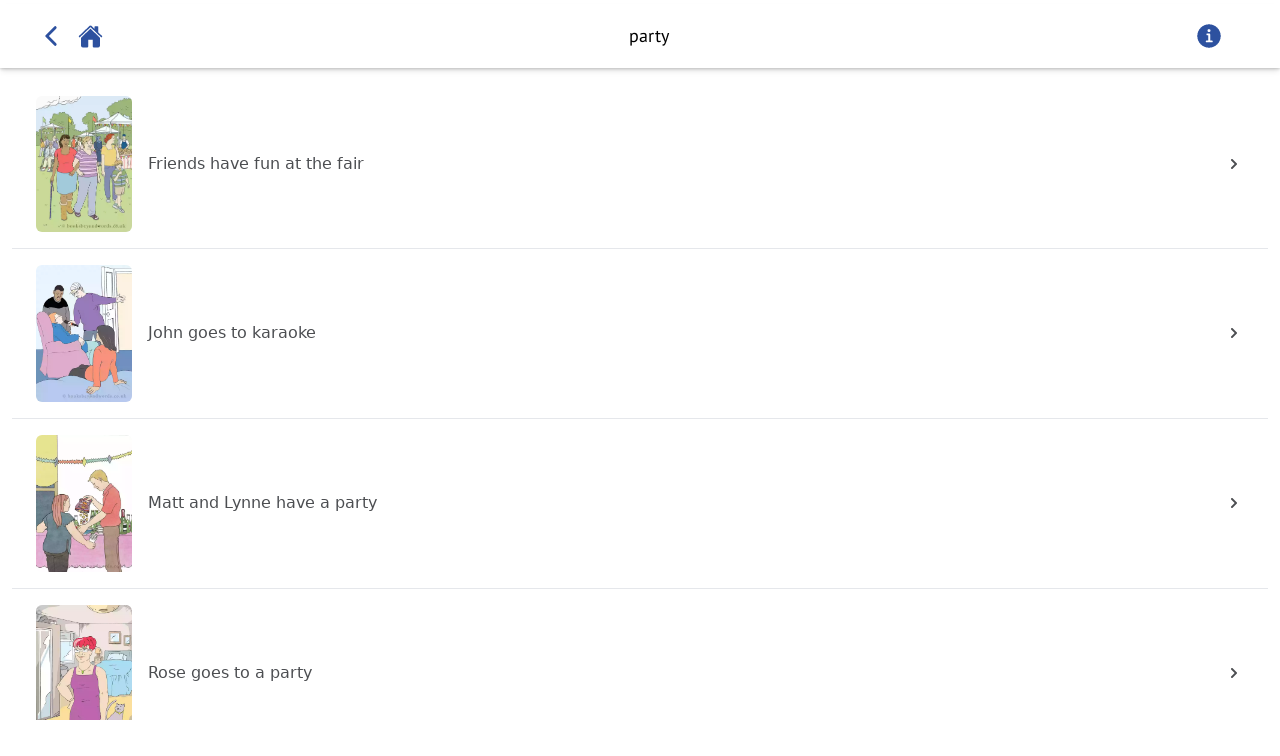

--- FILE ---
content_type: text/html; charset=utf-8
request_url: https://app.booksbeyondwords.co.uk/tag/party
body_size: 98073
content:
<!DOCTYPE html><html><head><meta charSet="utf-8"/><meta name="viewport" content="width=device-width"/><meta name="next-head-count" content="2"/><link data-next-font="" rel="preconnect" href="/" crossorigin="anonymous"/><link rel="preload" href="/_next/static/css/79777e90601e1c60.css" as="style" crossorigin=""/><link rel="stylesheet" href="/_next/static/css/79777e90601e1c60.css" crossorigin="" data-n-g=""/><noscript data-n-css=""></noscript><script defer="" crossorigin="" nomodule="" src="/_next/static/chunks/polyfills-c67a75d1b6f99dc8.js"></script><script src="/_next/static/chunks/webpack-445a5fe7cadeec28.js" defer="" crossorigin=""></script><script src="/_next/static/chunks/framework-0c7baedefba6b077.js" defer="" crossorigin=""></script><script src="/_next/static/chunks/main-41678b0c7d68615d.js" defer="" crossorigin=""></script><script src="/_next/static/chunks/pages/_app-891d207898004f4d.js" defer="" crossorigin=""></script><script src="/_next/static/chunks/ae51ba48-00f7c71b7702f9ad.js" defer="" crossorigin=""></script><script src="/_next/static/chunks/d0c16330-b2c89407f9241612.js" defer="" crossorigin=""></script><script src="/_next/static/chunks/574-936b942de2424427.js" defer="" crossorigin=""></script><script src="/_next/static/chunks/515-a9184a5cdecd7709.js" defer="" crossorigin=""></script><script src="/_next/static/chunks/675-68da1404515f9701.js" defer="" crossorigin=""></script><script src="/_next/static/chunks/433-9b0e09f6ffd9f42f.js" defer="" crossorigin=""></script><script src="/_next/static/chunks/103-3af61a19dab39500.js" defer="" crossorigin=""></script><script src="/_next/static/chunks/pages/tag/%5Bslug%5D-0a0b501ceab4001a.js" defer="" crossorigin=""></script><script src="/_next/static/noJ4JaCz02NDi_x8AW2cp/_buildManifest.js" defer="" crossorigin=""></script><script src="/_next/static/noJ4JaCz02NDi_x8AW2cp/_ssgManifest.js" defer="" crossorigin=""></script></head><body><div id="__next"><nav class="bg-white shadow pt-1" data-headlessui-state=""><div class="mx-auto px-2 sm:px-6 lg:px-8 shadow-md"><div class="relative flex justify-between h-16"><div class="flex-1 flex items-center justify-center"><div class="flex pl-1"><svg stroke="currentColor" fill="currentColor" stroke-width="0" viewBox="0 0 512 512" color="#2D519F" style="color:#2D519F" height="30" width="30" xmlns="http://www.w3.org/2000/svg"><path fill="none" stroke-linecap="round" stroke-linejoin="round" stroke-width="48" d="M328 112L184 256l144 144"></path></svg></div><a href="/"><div class="flex pl-3"><svg stroke="currentColor" fill="currentColor" stroke-width="0" viewBox="0 0 512 512" color="#2D519F" style="color:#2D519F" height="25" width="25" xmlns="http://www.w3.org/2000/svg"><path d="M261.56 101.28a8 8 0 00-11.06 0L66.4 277.15a8 8 0 00-2.47 5.79L63.9 448a32 32 0 0032 32H192a16 16 0 0016-16V328a8 8 0 018-8h80a8 8 0 018 8v136a16 16 0 0016 16h96.06a32 32 0 0032-32V282.94a8 8 0 00-2.47-5.79z"></path><path d="M490.91 244.15l-74.8-71.56V64a16 16 0 00-16-16h-48a16 16 0 00-16 16v32l-57.92-55.38C272.77 35.14 264.71 32 256 32c-8.68 0-16.72 3.14-22.14 8.63l-212.7 203.5c-6.22 6-7 15.87-1.34 22.37A16 16 0 0043 267.56L250.5 69.28a8 8 0 0111.06 0l207.52 198.28a16 16 0 0022.59-.44c6.14-6.36 5.63-16.86-.76-22.97z"></path></svg></div></a><div class="flex-1 font-PTSans text-lg text-center">party</div><div class="flex pr-6"><svg stroke="currentColor" fill="currentColor" stroke-width="0" viewBox="0 0 512 512" color="#2D519F" style="color:#2D519F" height="30" width="30" xmlns="http://www.w3.org/2000/svg"><path d="M256 56C145.72 56 56 145.72 56 256s89.72 200 200 200 200-89.72 200-200S366.28 56 256 56zm0 82a26 26 0 11-26 26 26 26 0 0126-26zm48 226h-88a16 16 0 010-32h28v-88h-16a16 16 0 010-32h32a16 16 0 0116 16v104h28a16 16 0 010 32z"></path></svg></div></div></div></div></nav><main class="flex-1 overflow-y-auto"><div class="pt-3 pl-3 pr-3"><ul class="divide-y divide-gray-200"><li><a href="/story/Friends-have-fun-at-the-fair"><div class="flex items-center px-4 py-4 sm:px-6"><div class="min-w-0 flex-1 flex items-center"><div class="flex-shrink-0"><img class="w-24 rounded-md" src="[data-uri]"/></div><div class="min-w-0 flex-1 px-4 md:grid md:grid-cols-2 md:gap-4"><div><p class="font-medium text-greyDark opacity-90 ">Friends have fun at the fair</p></div></div></div><div><svg xmlns="http://www.w3.org/2000/svg" viewBox="0 0 20 20" fill="currentColor" aria-hidden="true" class="h-5 w-5 text-greyDark opacity-90"><path fill-rule="evenodd" d="M7.293 14.707a1 1 0 010-1.414L10.586 10 7.293 6.707a1 1 0 011.414-1.414l4 4a1 1 0 010 1.414l-4 4a1 1 0 01-1.414 0z" clip-rule="evenodd"></path></svg></div></div></a></li><li><a href="/story/John-goes-to-karaoke"><div class="flex items-center px-4 py-4 sm:px-6"><div class="min-w-0 flex-1 flex items-center"><div class="flex-shrink-0"><img class="w-24 rounded-md" src="[data-uri]"/></div><div class="min-w-0 flex-1 px-4 md:grid md:grid-cols-2 md:gap-4"><div><p class="font-medium text-greyDark opacity-90 ">John goes to karaoke</p></div></div></div><div><svg xmlns="http://www.w3.org/2000/svg" viewBox="0 0 20 20" fill="currentColor" aria-hidden="true" class="h-5 w-5 text-greyDark opacity-90"><path fill-rule="evenodd" d="M7.293 14.707a1 1 0 010-1.414L10.586 10 7.293 6.707a1 1 0 011.414-1.414l4 4a1 1 0 010 1.414l-4 4a1 1 0 01-1.414 0z" clip-rule="evenodd"></path></svg></div></div></a></li><li><a href="/story/Matt-and-Lynne-have-a-party"><div class="flex items-center px-4 py-4 sm:px-6"><div class="min-w-0 flex-1 flex items-center"><div class="flex-shrink-0"><img class="w-24 rounded-md" src="[data-uri]"/></div><div class="min-w-0 flex-1 px-4 md:grid md:grid-cols-2 md:gap-4"><div><p class="font-medium text-greyDark opacity-90 ">Matt and Lynne have a party</p></div></div></div><div><svg xmlns="http://www.w3.org/2000/svg" viewBox="0 0 20 20" fill="currentColor" aria-hidden="true" class="h-5 w-5 text-greyDark opacity-90"><path fill-rule="evenodd" d="M7.293 14.707a1 1 0 010-1.414L10.586 10 7.293 6.707a1 1 0 011.414-1.414l4 4a1 1 0 010 1.414l-4 4a1 1 0 01-1.414 0z" clip-rule="evenodd"></path></svg></div></div></a></li><li><a href="/story/Rose-goes-to-a-party"><div class="flex items-center px-4 py-4 sm:px-6"><div class="min-w-0 flex-1 flex items-center"><div class="flex-shrink-0"><img class="w-24 rounded-md" src="[data-uri]"/></div><div class="min-w-0 flex-1 px-4 md:grid md:grid-cols-2 md:gap-4"><div><p class="font-medium text-greyDark opacity-90 ">Rose goes to a party</p></div></div></div><div><svg xmlns="http://www.w3.org/2000/svg" viewBox="0 0 20 20" fill="currentColor" aria-hidden="true" class="h-5 w-5 text-greyDark opacity-90"><path fill-rule="evenodd" d="M7.293 14.707a1 1 0 010-1.414L10.586 10 7.293 6.707a1 1 0 011.414-1.414l4 4a1 1 0 010 1.414l-4 4a1 1 0 01-1.414 0z" clip-rule="evenodd"></path></svg></div></div></a></li></ul></div></main></div><script id="__NEXT_DATA__" type="application/json" crossorigin="">{"props":{"pageProps":{"stories":[{"id":96,"legacy_id":"-Mf2MpA7AVWITtc6Kem8","availability":true,"bookshop_link":"https://booksbeyondwords.co.uk/bookshop/choosing-my-first-job","free":false,"images":"[\"-Mf26_Yn7EFp70I4apuB\",\"-Mf26_narVeyCJD4LiTi\",\"-Mf26a6JAT76C-mG-FPw\",\"-Mf26aKGuogPsmGrqzjF\"]","index":90,"info":"","name":"Friends have fun at the fair","slug":"Friends-have-fun-at-the-fair","tags":"[\"-MZhpxEPou_VAMwvkhjc\",\"-MZhq7VG0v6RZMY3MYTr\",\"-MZhqHxtv_HFJEaQI7Rq\"]","thumbnail":"UklGRiB3AABXRUJQVlA4IBR3AABQJQKdASoOAugCPzmQvlcvKaYkqbbbseAnCU3eSf8I/y89JtsGxjpkEiO3SwR7/RYj9aPaKs4V1nM9Rv+T9MP03eq3nP92K9djoufSyyTv6R/ifOZ9S/oPA/87+9eWt/CY9+4fVW8P/+/rw/pO+P97/s/QI/fPLn/H7K/gv+V+2/sEex/3nzmPsvMj+L/0HsAf3fw4vDm/A/9r2DP5//sPWL/4P3k9M37H+///a+B39tP/7/xe2Sd4IpIGmi7Lj1rLGAAKDp1y2lTvcnXBSHt4DPrikDYIpIGtMcwyCTS74ihPb7YQdUEyKGFjCSInipdBWEQZAN3LMosMAJ2jyTvG5/5Waiv3/IQ0w3Nd7It+iDqxdazXuOMvTZ44BmgcC3b6zBimucztwkXpkyWYHlRCr9lJbhI8djcKr571df1ZGTm3Wz8umNvZFv0QdTxggdpmZ3ZTN4exUBb2YFcn69CmnUusV9AKejsERZnWHJ7T22mNrHky1B1fTo3m1Np6u0iKL41t5eDUKbw8G/+RPv/NaMaEUkDYIpIGwRSQNgJwIpBEdBooUlvpQl9ag5K4TBqu3xK3iwj1KWQ1QFvT+d9lI3pJPDuyNRyYZIJ9+KIEiEIu91qRkOD+ICwwlRIGwIehIa0O/mKn1QFuBHAAouNk1KHz2mRp7r/Ku/C+aHonA3585WDa4iTIOBXMX6IpdvwH2aMVNjOWqkfC1MdDuUrVfZk9HnD4T2Cf0IU9SC9/GGN/oEHO4UbLdXI1jow63A35zaBoFxdN03i9d9XE2ij2Yycj3T/YBfMStpD0Jg+vIK0ytRd+uRI5o6riNSpWH89Ule02MqZuC0Vbr5hiLQL0AKYAO7C2p0WIxcaj08NozvzH0gB+eJORG+e5oUiupiWW+7BjFlq0rZ9ycY7Rj4tfK6MyQzyX+/pP9izOqw1usXwVJt3sD/yM3rLG4A4A3b5eYqY5SSiwp+q/FGtWMxz9o+H9mWYjDy0XK363WysyTebmjxZ2nc5D4BXCggGFc6crGhniTALurrBnlxtUb9TveMxbre4bEaFPRCQFUPfYXBpASzoqlAc00f4tQtlOcNmSBGce/HDfYpR6xWv43L96xVELdIE9TrT7/wsfjvH4HMAJd3UPhlhEae++zYYPl8ESplMEDAFDne21/uJNfTk08GhK1x8Ok/rYrb1MENahXAY4xs7P9aofWOVitb+f0r7OZNAkkhLgwFmhoFzU/of5gFdEkT3U+Gz7wmBBOtuigKLvLRbIftbx15BTTlCH0+OwJ/0UljoyssQbwPyjgKbPehuj20meXCBo9mkr/F7okd83hGjzh4O/v4QMwSuMF1BTk3k/0N5Qy1byZoOdZEkP4cmOFmSiCyjt2TyLstbJu95ckJU5FfDv/aTCzhB374XexeTe/7i73jS5JrdlSfQfyBTeU+xsCZ4qHVTKHmxAwPb92K9F9w3wlpy53E6nZxDNeMAJkxtpRa5Cgx4RPAgOkkXXhvOxN5aC9g3FNPjkU0VVHolkzWphikAlrb6YJxx1U1RIEehqBokjpvCc0guOx384fout/I3IbCxeHgkf4JmMF+zPQTHMvQ02QVOZ2eu32coxbxNu82sxobUre1yRpwUnkVpuuKlzo6FFZ4tMkr2Js91+qb/vCnUxAOjpFNS1bO8Te3pz5ttQvH8M/A/qfI8h1dMpgPyE/QPmZ9dVXuzgKWwJN1UGb9xSTHJ57q3bP46iOD6n4ko5bX6+UIDUVoY8dPsLnO+X0p8UR5rfw4xmDroR5xFBvrsDjp4jYSe/F8dmouh4QYGDUxuRhFYvYy7j80HgYoXGw6Jymbtk2GdcNjEuP/wun8WFit4UJslGpfR8lRByMoEca2hzwDSqBa1Zl6epMaVBfNQRqnMqEz944PIJH1Z6vZwWOFXWuctkKqJwSZCtjfjvAPTzbFmpzrDwq4O1b1tfbQ8/WNfD5q8YFOTnT1UHkz9fvxj29c73afj6XMe4ggq+FAvWhQmdqTo4oFC37a3hbh7kuWQTmIRu/JtzGVoPb47H4hl0TbMp2ymUF6J53Kw9TCCXb2STyK3mpOnIE1Rm7ruvQRcQUjsTVWwH8qjBzav1KsgBkaC9j2F8zQ6zmpe022FuGO/mA5kCEaHpvey7Lth+Ag9sETRbF0wrjebb0j8MTwdb0GpRIAxznWB5qDSTlhuMJCyVxgsBruyhohEb/JDViJp/i91I8KuTKn+ud+Gv6YJJOcEOQownwbi14arjmw5rkU0DZPTVnCdHWSVQu6Ux3W7RJf7orpbtT1vDzguWT4DOaC3M4OuZzQ0vghrJweMKb1d+UOsmApgrJCq5lP0N4Mnfe6A/XvmWImOr2SThU8kXXk560bOJU9LOlirW864MxbxWfXX2LmUBZfDq85ZqNSGZJidLzOj0/oZ2vwOO+mxrr0SR3bK2/QYckl9kigtgTsQSaVHDOKbuX6QMmO/Fy1ul9+drZpjPVzKrvpS5f+ddTPx6q3mg8X6544WXGFXTWpXHRHa0g4rbpLWRbY6tDJn8d4no5s8bvr9q16z+YXDxXPmOYTsMkxNlpYr2/rMIa33xgxYgLLQ+A+vrj3rOBfMMxvjLw8MZctFl3ELT5e20czdgVzPtDH4mHLZpcQNRHcpNzRnSzLLkKxCZKHmpKvb33qqwsm4gcBqNSNnr/akV+tFmS2A4A4tynV9LYTS+v1AXG/AF1K62762X06AQN+9vQU5r8yQiQtXsqVJUDL8RAmiRn+vR/LT2LBFBPz1m1CbUmc/bl52+BBBmVLu/VgFNaZl3tGwABo3a7aOXFUzinXf19gh7oZJou2JLUFMJ0kbKSj+L+1ndKKscd6827A7mbF0AYod0USCu6CgFsGD/wX+zw/oG8hTvMkqhxOXFjGxDFmKTwDTyfuhCCcG7pPI4ULVV29wiMDPJqT0Kdlsw9BXrFVOSJQg9apZ5jDYiCa4Nj/fgUzI9oamTFAhB1WDMZ2thzNDxi3Zm8Th/i1ELUJBgeWYELKW4aix2PrY1OjXrjd4l4k07bNJFuQdXJxwqFuTYvU3j46syQoj5XLMmEVzOMe4C+2Pszw5SVrVDB5iOlwnxpyrxRlNorQm/xvDR03zdUEFb2S6rOXRHT/EwVep42uYcQiBQSwmVHyZLKdJwCofO78p/EI3+D7BTUjss4MghA45f8WfYV9UZFa4dpHKGp6jHVXPSwrNJG8PVdPlqFIr57nXk6DlPWu4J9kP+up8UlZokAd8IFE0nFmu4QgcE/eVOZOo9HtAdqfAtbv9SR3t2n904c8ICawyADVg/MIZOWcMz6wAdpTzFbJuu25KkhA8kzkfNk7zpZPErY8WaNEOaJkAYlsDxxl+lJMnoqph7hDNnxk9GgO7ZZEogT0JEGSxjEgpsgSv4ufZ7VJcwtECdqczdZpQga42g9hlZOr2mXDugjV5ckV1gYoEOHKEizNE8Qb3eI4lHCJqc/9sQItTdKKq3LB1b+DzvWIWToXjeG8ckpFfUYn7SHdfM4R5uaT/ISXoAs1bMbG8tOx8rx1GhdCjR2nhjDs82c73O2I3AqQ3eGeE4DxC+P+Uu1Gishd3SY6ynjqtJsTAiX5eznxmK7mvGE2Pn0/76pRZOA6fMCAf8LZ1uuC2LrmAUTM+wpPhiCJRVMEC3/nvBTCYxaiForPLTxB/XurKrH6e7goTdar280QkFkLJQFZe9morxToeKxZZW9BuQrLw1nxZAFy/ndBzXk8k22M2wIsvEcptj0OUWCnDjsTreyfiSFnpbl5xTAuiuhj5iDwSdjdcIvuWyXa7hnbuirVfp8w/JPYP6FnemACKSNtULsTo/5/CzIEGB4KLvfp9IJlMUSykru4YpTtdSN5A2mkXj95kOrQ7jAO93mmZ+ISMNzq3jWPqrm14V35C9FRMAqM1c8TYP0I6gyel9QwxpYIwD/tSjwLBkhjKMQeBTzPj9wUS6mL12J4dcMZ5F31LraZMB8elFyjDIKjzzeBYquZoANH/v/ybnkKtWYSWduKROr26bRt01kGOFqrCHAN+yRfY1SgjyFdo42Th2+hCuToBVWQyUkzv/Inj/WMQuKiWr93W7Yan8ZsM8r2B5Lvh0Nvd2jW4gWCqn2UnyN2F/bQKH1JCYtI8BM7oRs0YpD+JDRQXUOl3zX1f3IfLCs0ptbR5q0g5o7pbtIqMTyAk8ezHdcmRDKQQ3ZbIcZxDB1xRGhXZ0FaceaJLNmH0mRYCULTwARRWx6HUOh/5JTgMoax8VaxN9X5KiNNfcevAlSBA29RDORLSIRmDMyGJ3nzcgz96qqkhzdpaoth+ylvYpGn50xwJ0p1eWWgXoWADkVrsj9wJfRXGjZYsAac4j27QIpBg1Gb8wvZejkmpnY3lfTIqWU/twdF8hQIHRQwORsq89pmD/5O4o+3B1C4cYddhPqAl1/[base64]/OGavmR1U5VoQM5+eG1AQ/tEUMsjb4zakbTgPwkzmP7SqSKSBevKxwdl2zpyMevHkPtO9TWLJge1HyCk1VC8PFqxlIE8SJzURsM012ceV6zM0XNH9K3c86p0U1v75Wncb6fP4CLD15slzxkPGYQVjyZZ2lo0QLr59qEGvK3gHUin+e88FYCpezhfciDu7EPDj6BobFROs7X5ycKO/d/Jv51NjHABi1Qwi3KZ+dSj+H+MzR0PxJXQrh1rO/D1gSQl95vF8jmzLZz+eR8bvpTkQB+V1d4zLrjTd1D3S+cEn6Iptr0Frb3VpEJXFHXozb7ZcLKSF6Mf3b4zx61NkzsHmbClC2X371p+gvhJ37ZOKPe8/fbl+LBdg0fxMg+PqFJYYmtVTtYiC58RHBjOqmPpfj5CL4SoeVmlM4dGbihdVcqRZauYYcXQK4UYAGsl7wJoSMAK+fdjJLZnPRS81WEtMrw2Zzc38Dg9PwRR6OQKbuxurNHwYLp5Ff21m9PUubpFFbwrMfG8dSGO7pZgmAFnQSTMrGFZUzk149QWDjy9GPk/BHb+ufLbeXYzwF6uyPrni9PRVaYIcff+8owJBlD7UNjNAFAnkWpLlqCfb11oBiFBBYTfNzmCsvbwfOxI2sd1E3hx+U4HrywGg12VP5R7Bxt3Sc0PH6SkI00isfdfNz7Uo6mL07T+Y8gbnESCY8VZC/N65P5DusKfsnCRNWQFFpL+WM/PN/keGo8W5zZQt5nLNLFQE0M1de2f/upixLqYCho5L3CBnsU91UPMQt/OtvPjj/Rpo+PeWTT+FZ2rcpgRFUDOo+onznOr0mrlSRSOfueSd41F/WoN58OmbdD5yJBQIYIIc9wkwLMQ8SscfzvTPxVfLN52zghgLb5928iUqepzAuNtUxtY8mWfUFSuqzRqn0k2LkjX+hDtzKZSvwbAe6vHkiOGhB4h5bBd436HRB1f1qDqxsYd4Or8uiArq/7DYD1AJEv7D7TUAl0JiZSQCIieqQ7ze7fZ+7ShD8sedDxFkG7XVy2cCwK+/Cln/uTQ2nixsFnE21OmNgVG9Uta3G598iWXZRSq+LWM96OwZyJfTq37cJCM5VM8NcsKpcUiKg45Gd7irWWn9bED9hS0J5iH0SvgRotkBOPH9X7mY6UcvAnTrpacfsOhsEUkDYIpk9bNDXyXIbBFJA2CKSBsEUkDYIpIG2SoC42seTLUHV/WoOowAD+8HYAtlPPLyW6vdCr6Q6F889CmmD417T3y5b1ztbZdMHHKZuWDcQPzmPe/Eliyd6+67KzjCvhtS7B8bJ480XfP1JO3qae9B6Re1EPD4vdxS9p5zH0HRFBY+if8QN1bd9VynFx0uvTxgCAiLHGqvSiYAAqzUmvyUgXnlLXz8/NL1/OTUzHoSflvYF79gtayMa1IiMVGF1Nrex6QlfCc+qcbnolGH6hfRFY9gyrI8rQy6H/YRZYsEIwG1pH1cOTXZ+MZqRmY43zlIS9qv9ckuDbdBsVIeFYXtmbfV+wdTIlYNfDN14+mx8T8PINIhHELlSqRsclYUM461nihXInndjtx6uFIH2UzaXS+43ZoGlbG4y3pbsrEGB/yPgmtTVWyzfo2jEDKdjI4BIpC1F6D/6u4O5Re7iMCYTHIvYDHWDUaoBDo+NQ4dieZsfFfYnnVtAz8/jM3vzAw/l379BcLXC8DvZpljdvkKrOH86BmC6C8E3aElet+zt4N4bdnsSDCcs2lJSeudIciVBGh4Haj2QyKd/W+04cVa37hiGSfmq8YaaLJGJsYLrNfz0LFfstAdQNG74AABh8MRmBCNn8wZThIJn57uHRtz0VxY179GBi61JIg6cVhZ+D3WJvh5a1E0og0dDbGvXGH0PhzjGuqdWjlH6B4aRKwk6fCZISfrx7EYgq7SmC4G6SHgRKAxKgP/6IrDA36Ls60AEd1lNBY40E+cI0srXZjNhYVL+UviBXQB411bhN0XB26FCqscwl90I0T45HoyhK4TyFnUiav5H0kuq0yoAEo/i/bZyLYBuBeYEYhKAwxt8b9h35u1rRiUDQPzDbsyT0NB0DxDtRzvfmRztjG2AoPbzqEDKeiGIa/LXLWY5sMah2zNQwR61I0ZTh1wI4vt6yP7U0Rhw8oytQI/v07FSIhu71eq+MFJNeGBSO1bmE4NscLeHRPTEw4erLps8fu18HSvErZlaTKIoiYM7c4jCywyh0NZ4GeGjUm23T+bJbMHiEmsJ5lVmEsUdRyWfvxyn6YdbXDPmJ4ArM63FYHe/iQThwZilXCzW8wAAAxvV7f1SAAo7LVew/PHLRcOOT/coXzbvhwMJnIQPlP3AMg787YEALv5OP713eoZqRo1BMD9oIaS/IfjKgOtnKbZRpCp270cCAQNYGea8+DeW4o+ZofFrnKr+KdmpMHtQfQxAY/Bmg8vMWsQkBn5tTRmPmjKe2iWR2qdwgQbAEst6XmivkmqENRwr4gyxc/031E4ncrvHEANfAmct/Beoe4KE41WtnQf7uC8ytW+0EEdbHnth3jPs3idRkHcAK/Y3zJz3vX3zRzXRCmoAdrET2nqSPgEi/xCNWtZ4cunKEIrwGYG6Z6LYflrMzhPVg+gAADs8Ba97+8+v+Nish4Zc1dsXAtDac7HO3goUoBnZWX/ux/NRh93wR98y502SaU8R0eFdh9IxE1Erp5MBsagmYutc91M0vl3hRxDCFn6O4aZw6TBGbCfjTIv5/eeVKw6rphElqdeew/KFTda8K1LjSV1pYOxYsEexdlmO1IN60vMrdUG/zR4UHaH8njipjISTH7Vrpse+U+ISMRGHwgJsAAAA6zrjW/gFQa1VDU4PHck3HvGlZUF80/QxpPNkPKn47LgzlBwqsGcxBQhVxiE7x7I9iwMA3n/au+ycnQjEazdUXSQMUCV9JztgsJxTXOH7YAAFu9yroRKFuj2nYDKf9LSeS0eEOzD7UusPXcHKPrjwX3IR6To7lNWLpql1rvzGpuTtwuTFzr+ZpnkZDbGyY9KKUZRI7PUL22BtXrJWQmNS/chl6JN4FDuB/8L8TcyMLhhju1gnS1R3xGQq8bPIz28N30ME1EaHywU3JuXwsVtinljnpGnDJ4ylmIopKPay5FryGhjEtp0dSf+eW3MGqaNFGPi95SP1QqB1W4yduStDq56s1K7mOH+lH6Us/Og5CtIU/jayy6Zpjqp2l4Wn2ivAAPaw/gFpZt/c7Atju9i22f6XKUF46xh5bIz7m5o8jqDoKaXlkUwe05h4uftXljFe5McBNB3bl9xXrPcZpCgmQdyzy7o13JOHWk8e2a8e5ZN4GlRP/xt8LcPNTUbEAEY+vAMHqZ739Uu7wsBRBpMD+4jMg0hm8o9J+1z4FrBw6p+TX3m7Tpt/O3KU7s03pI6FbpIvZZpbAl3y9svoCn381CcpXM5y2r01egHMCrY3oZCXKnfg+q85RhUDV/lcgzYpYjcvd5UIg9k6Ce6NymODnzGAdi0RuFZsyjc7XgaJL6vIEV7Xs8pk1JAjIHva+n/+nAL+glXIzmiz+n3KkhiynbCZ5zgwMhDClPvyAvf3EEYpAa/7/eIPkwuJp6pwf2+n0ot85ODRId9CTfUBtQZV8ye2sNOK9gfMfQKeYP7PB0hOJyLsHqj0gk9WLIcy3UIEEQQN+W8PqClwc2INDwpL19Mki2+1FOpED8fo0sZGRTs0nz8p4cMvD33DE1owxWL/LGeaIj0hXAevFfAfAAChQS9+eAXpzo9FCEFCQ1FE87I2hGI2HGM5SbxNtqW0TQJe02J5YneSr472davqdY9Ird/5VQbc20yTxA8qMxtLrnbyq25FwAu2P1h4ZxZIcBJ4j7kPL5PTTnbT6+tw5eB4ZywPd0tgdZAbFlL3RyiezsxUv0GTVNNrH9gob07D8tK8jBVLDlVzrnJx+F1827wLYXtA7ojOv4j7CPVOnw0VeTuq5519H/9O7+Jnzg8gxN3yxD1EV6wgQm4CzIkRH3tQkYSXGZ/ZGMURmg99qepj/zDi8hC3tjQgM7BYjZ9EMK1tEQzfSLKEuWrqJPngxdXdQkzmBD2n9bR5PJi//4Dd486BLVXhTRU4fuI2YdPwp9FNVlRF7W06BV2SxNYjV6P+4G8BPSGb8ChED0BLwleX/S/pepYkQNetc1cPIPjYcxz3UwLxqII+JfKShboNynIfKsefzoX5ScEON2MSEBlyUcfGHLFsTxn2YdFf2I8azr4jEYWlBjKTsN0k+M4jbNQhFNd/+ww9y3uMRpwuQCTeHqv/5f3OM3Bunc2Jy8NQ++ojD4Nb909BjoqD6QBO1j+83mFBpXcEXKMmCdkaVRVcKpwljCkf76HGeIEuhVJDNniNtbLQmZplQ/[base64]/cFl1bgl+6oIosjrRlC6N+pmXj+NV7j/HVhD7UMper193idldCMkjJF2t2WY9cjRwg6lai8t31aLNuZS8RiFBbuIDIovpgt0vdTsy6a36k4xOU3rZA+26t31c9vi/TCj8RMF81IWiGSg7Unud/d2CwyOssQ6EOkknLgB2gat9o4lUqdEfqidduyxfoGipuV8DFZa/C5kuBR0P5BrTMlkAizj81u1z1XHojd1gU22VqJ2PaETLmNeyhO1L3Q1hIBFMXzYBGIrmR1Sxbex8zQvVgmZHyK/F1Rxcd4iTacnVteZqsDrq2JvZU33ffu+zysRbNSJq4508UsJv9uvLl36mUnlUzc7rjDijzJegs7YXAdT2FWFRy2BfsHk4/N77kvONVp2nE1MTcHX9GMx3Xmp6QOoKsvF5VIFLgLo4FWrDY+QiZ1qoMkgCpDiB/ez3aRod6DTV/j5LIqU5cvqymlf8g40Gn5LFzeiAYSxWy8xAc38U6oPDm0x8OgFKSDZRxq0QjDqFMfE4fcrM6rR713uRHUtSMC8CflWeiaWjOFHIb60s/E96nJYziWiXivLlCVXJAjojSaLVtUphTHpfFXE/Ft3gkcfoc2Ne1iS3QwpS+MxDNQg3IJsqzW+3gWOA5l4qtW/Qwg8lOGY/X3ePXeqfYgKdX3IVCqZANVsFile/Jr3HVKO/QjYxFgbzoyKzGO7jj943bQi3d+MP/BBmucNk8+Q2BBvvEX74RQJUYysiiq2yJiicVo7ltqF+U1+DZ6T/5D9SG8ZZ0GHORN+x56twRrWNJmCyIClfeFdow+4/9H/yWGVh/MniGVQ4kfq8pZ8mBQhA3OWP3CL+2zaKNXoZV9+MGW1LjPB6YEImvr8qa3kTdtsi9ZuKbJdETPqCHzxXj6qIfBEwvOUVqpod0cmey24dvHNNFeoKmIw/i6i2tZ+Bu96OO5vomsWLVC67rxfUuYzQ4grn+hKTPUfqcwOseHZi+C2HcyQN3vrxEZFzm+8ZETyZQLDGcSfegNjv5IrZwOvo+iywx0qDYKwJiSEVX7+ZQfWnLJG8Bk/h0DWHcQ3zqXTDm8VK+J8SCevHHLGKTirXBcP2DNutHjSnEqPq8JfumqbVA53hlh8rteDBWzCnEQRhRNNzPzr/ZzWFQ8ognmQOf2qxE0z3lG0N+ZcnecFGw5nJbkLkj4YegtGxPFpro8D3rTySrnCKk/NzjY3aURRLO1sycgBbTbv4TSG0WWvIJybSmDnbKJjDAbPRgGULIZo1BqcmhivznNciewksovTA42AYWvYGhha4hYuvQN+OlY+pdLglnIBEHwX/i9sMRuFBTZg2qGpswx1xkhy81ZCUrrbX1M63kCqgY5tJOPXKsEYGgI8+EN+elBzIVRchQgzdnOZ2mJpYB5iBdiXyZ6SFNBggeSulUgV3GNvxzk6Nb2WRi65gDGF23v9Nwy/F49VMz3usE5i+W9Wd/QyM5IxeWro1/yfqnVsgJtZ1sd3jL/SY4ngsanbd7Uwc7i+aricGsA5Bxo9ERVEqUYYvmyTOeS04PlpGlV0XLGtuH/SB+OQ3YRgjHDZPQznuE5t77RF3iBI7MH63hze4pTP4IMJ7HJHCLOBem5jj566YHNHqhZcGBmyP4ieRg7d/JRHs2hWSCNon19AwU+T+SX7h3T9ZO+Kch5k5qi9gMH58go+Yc5MVEvRHaJ2SZo3wOfl3weplODOk6Mq8muPR0tL/S0TN+SoPzqHTd3Qb5C5W1vY0Iwfr/MWCoijXtV+bYUllS2pWav+Xm0Q+q6/MxchurJe0yY7uZYr3+TrmjF7J4AzrW/CK5JufJZs/w4iOHLAUkv7HrX02rAgmQBmpaLIr+7OJKpVrxx8pOnopBhaxFhPP9+vZhE2q3/glWi5ntiM2ZfSdfmwc35Ohc1lq7nhjFlaIM9dKZEugb9WZqfzQCn3glieHDCbnWSEPgOpr2f1/ttZ5ZYYWEsUD29eB0WlycrHDKu8y5gbDMu4zxgiMSXdtygrBYfKSGhhbL3AtCg7Vw7Ieuvzh4oE0BazrniZHblPv/WDnVKEiaEqaxhQF2EQzxQWTQ3rE9yDlyR38JthPZUVQjPYCyHBXf1q8i0Y9wFC/79ehxzTHgYT8Nh1PdJxRNDjZMh1XTtUnb+x/IxMIBu1UMJ9qFfWd815MTjtIgzk36RNleuGTkJen7FoqaLvp973L9Og+V9VyccUIu1Pm29PbhALnKbTsMkZqEKjOFsc5nt23S56w2kYt5t9Wu5Runi26GSkZklAbFxpboatSpzW0kpIkOGkerNQY/ZPc1XQF//Y3vPl71CUAeFPesoh5R2piBkCqcOIRM29zfnVazs3syEC62cQnnLcaMTeQ7XfjKxrYNGOefFRya72vTKLPgMvl4ZBB9gKhLMyQQ0wQz70kuqLesR/mAHq2JcMF1zhm/wFGeJpZWtof4862z24s70q9/SrJZtHVwhEwK0d/GlVg8brxULCSuF+a5h0YxZRle+DIheE9cuNCPZRsy8XWaaRy1xgj0WPu33hc3IwatB2PX/JVOPEL3aDhqOBnMTRMh9cCBroz0FyfO3MsXgGQwQrRzXBxC45xdTFNqIQhanxFJ3tqI78ZJTKOSsRzjiDWiP/0dfSJzRPRu8Z/UejIMNWoKnzU+SAczWROHG8sHejmTQwYkOyeEJMfvxcWpCD+9neTJ8LYa4T5pxf3mvQKfaa9SfcyZLIFdQM/7meMaxem3+P/BSPdNpE42BZzU0Yd6hUR3UWxKexwBB0uFLcoNF7tbzlt3pe9rCxSQ9LoDxvHHx1DAZGPW+uYrXN+oQ2xfZ7cXzo/f2yNVPsGzfIDANqzzp4WA+XyVDBVCiCqKz9sQcJwKJirDz2FfOK1eN5tbIFAu8iGpYlMgvPq6zqxxojR55za5CDw+RdUJ2aPdvU95neygsMf2Q59eyoHDCar01yTnzYABU7gfcXslcCfexAgDtqM/WV0n8a0EMNSGarJ0N1q4/[base64]/zwm2v8sEM/GtHy048gP+1+wX/fkd6auvx+EAGezH8BSLj4cKgDOh/EiQlqVECXcm99bqAIgDmpW8Q+1o464ezd2Ot394G/[base64]/[base64]/J6RPdeWOrYniDlK7uAGv7eSnpoyan4lJg1srZwAaupor9pKmXB7sTcI2F03T9WIVWaAkYBxLVk2DrcnimvXMDn7j9WZjKwj7SThrwpBSf+Ps3o1JdpUA2FNPggeavLF3+QkrJGChjTQOYdH2NtB1NVgMRjrFNSVayvBcFUisU4drGTxDLu8QTXoBDw/uU899szwwBRgdBME8J/Rz2EKL3OFario8RbV/vCeGklM6Vssbyl0LyMooS0o7nRUZVVyCOEjtGlb4WrBeNq2gn6x9Gd4QUmB20BIUXKwk2FEFh0JFvYM6dZG3Xzy62kPaaMXxW8OZLZX7NcRvKZiJJvH2VIYDITqKGwSJDId3EHxhCd/9sMXUVTKcAJz9BEY4O/zmMlJOqM6ZdKYxLIRqULPhjY0kRlXyL/zrQf57qrDaf+Yq7zSeQis7atqpH3mMtkbAOdKKgBlMRb2gkXx2/bV9ef1GXNxbJQuDsQ1/6beXTlsCoWxrkWuxMg//mVCJIF51tC+ptdxK9woRtIgZ/qeGgsAY/k7pIuaptq5TLVymek1DJyIaK3H5avs8bvnB7NWExuXnYVvc5GUGq9iKZiIsKLyyY7vUO/fPljAwgIDBoFe4CwgbfeQUHrt6RCVlq7lNSKnisqkxLcMopybcs/akDqNFwiKuj+iqHdWkIEQvecpisOw8ZNH8tLnQ/iztTIPv0GWAKdtJsbwi8oRecDi8QUyd6xpUzKOIoq75miYcVZApTI/oByAayyVdtso8wyn86N1Nexf+zODJsFLoYyLjcf3awW6KWMBdZBwdtDf3mvxfFVXCD4XOyRZ4rWRHzv2qHVPM1LQVC87fW58l3/anCiNj5fvsNr5hHXTTnH1tXguIwq/46+3SE9wXi3YwCj1v0g1hMzU5J4W1RyEkHykczHwckcX/TaKvr5J7Oiqc5kcoJhhK6lk6j1pu+Oh5UaI2VjVZFIOnkb0TZ5zfL4UdYjEea9UCK6pf1qHjXFlte5HY0cl8GLPRsaP2lq0T8/u1BnTnSSELyZuc/+IktYXmg2q55QUoqeNslDyWp6QSWZNDL7rhjJJaOOU3m7bAexYtkqQ8pLJDRgk2AXNMN73wocsn7f+LAujst6EpBmoPyL5NKa20EcbeksNV1x/Z0SEYxlidIm2ODxxeEJVwbbkRWlTii3GsBiOXALohKeyiZPHUNmFVLbF/teTuejqww9TJcccENVVqWYC/498OFMqVcBTA2DT/Ds8r0lcxsJBb4YqhTu8+2aBTIGwVN+/Y3yLC+MgQs4iRkuZG0v+PdDJdBft2RtKUFvaQ/AX3gH5T10qGUTlBJ669AXL2EC1kVrhrNDS5DdQvEEs+GyleX3+heiVZrV2z0RyAFYVqid0fRBhqUmH8RcwajmOggyjP90AstCSPGO5MNifhSCufLTcMuzvCKtNLKL1Z4Uz1LdyDx91KG/lejIVBIHubMJ0NznnnBSwjqAN1IYUsGReaSEGJGPeDwo+jYFCZC+Ad+N3xOzm3v/fJYRgeMmWMt94Xoxfg9J4NZj5p0gVFPL476PbVwfU3c4yX7HGyIYErGedauC2594AjXvY8rpuiMAuw//g3LgHmbuPPxnA9y+PmkNCqsAc0Z4U0t010UZc2h+0qP0dpBxJ0Gb/UwT1V47ZymmiwU8lu9D1pIuUrvO/W8Z6bHcczb8Td0IEEpIAr/jtVda4evxVakAvTC8X8UqXuMU+T8k93HQBMjOc2UGeF63LUaCVb+/pOEV5Utxn0iP1zugh8HWu6fVfW6sVsAHmdw2zxTuVxCoC6Cr9SCa23z3nQr6TYyGH4FD20wck6eGG6OSsV+9nUDPlSmI3b1b0nnzOgmxmg647XRfLmjKhHt0ZwrIKbXXVejuGmxKhsnoqFZUpZZDyMm+7Hl5uJfiPFiBnsKYYdanOnHt8X62iNrAbhi/aIzSefJLIhi9wuMQ4DBcWo+/PIDiO+69u8SJ7yMjBbH6dqrtlHSa9OtuobslVel+no40MI0FXmUyXPiheWtbDx/+vvMSL1vZSeSZQpkYa1FbV/Mk4Em2FlECiAtT4UDxwWOOLMnb10Go58CV0AgQQEZLHhaJ2xMH6dWaVnEBYBTEfoFnR8qBzPFgaV/BjsEPCfgoU8Uo+V6DHGVkOu/IPNN5xhS8Cg5sgWoOEQQi73NZfxcuec/8A7H42KkRYUzt3rDwd6GWURZ7MZImQmuPEIesT3FWBFTnaPmNOm1jU4xxUkaFAFiq+GEN5zZratM4HHCjAaMbMBLrNcdLZXBnfpon5pGFAMmOfbhvexrwyQI5my3YXd8M3hQAklvTDP75XSNPwb3xkv7klap4DRCTitn1uml8XABm0svATmxGsHAOCk0ZRRc13g/r3dQt08C//JkIpcJoxTLirrrDqHf54OKjIbTZHX08KwL8qCOotlWCcIqDaZ5+zadyZ/[base64]/vUq7QRU/jm4u2XTeMV1cJg9crrW8u900bTjD+pUeVCX1lDAQXOyI2/kaOD56IdW4K8Cn5q/3a+9NCBOlHCpznMAGoBd2Wcpk3oLYDc7+1roi7P28Ti7KPWSH6CJBoOQjVCQ2r6UX2rvdmK7jRN6eVD/PH1g+0uHoxZ8RXuXqBCcsaax/4HZ7EYm/vidMtxPgxjBRaW0y8YS5g8DhN1oHmen3XRtTE9KuTRXson437j+l1h/Tr6ZRmxsqNKGMK9T81eEKvKL8KHGCw129ePzokxl5Mawe7djdKocLGwr8M20zJSeOVKhEIxONTohHns1qZnmYDzPe8vWxwg0ESzQ/kXWhKzpIXEAKp7U1e1876KquXMbWdIFimzUE+tta4QdT3qngV2BH/UYUMTO/dvlQrHZhvsAdU8tTMdfWFohH2YGBYzLPlTv8+wnzpEmvWAMG1hNowyHabZlR/qOEumiZ9N2k49e9MixLHRNts7xGGF/G05k994y8+ej21Hy4IiI3ebGrnNwr31dBLuRvL1q8/[base64]/p0jBPiBLTLTBhtcnkYp0tOl97pGD4eXchSyN1ZDik9XQ3ZW7h4NrH3VNVpvksDTMR0uV6f9eMuRuIQffTXkZU25hCK7ewpmWbk/NLKBruocAerE5zYq/J+bY++0akI78HjkZPql0Y2C3EBtbLsKdCw1rLsyxvdxeN+2nWMgVv+xLfUpdxtC6oSedBBfuiSH1OkR6CnlymSiHaeE1WhtpNpMXSXWvYusJIJ8WXeI1OE1lxvDgPwg4FAqP35TmNRdlt7tw751rzM+FeUsOWT/cwPKq7mZ6F5I4RVKQbOhJRzLummtfnEAfpsiP5X2xP574jrfvwdnyQpcCUZZQQRvZhPoiEZ+I560IJoeZN6bhtqnl54RAK5r+O9rX7hpo9CNal5rOGa+YQ1B5cLV2YFSKxZlnDLzK9pGzKZBZcqy/FQbkFIeQwJPfwU52Sfnwzy47oLRLPajI18egFcYwe9oGZ82iiK8AGX4PJanJpXCnjtvOtUhFeDuOmoKYhbnycjtq+MpP4pB8o6s8HC9ytXbVYMKtuZ7aJ+ksZQ1AVDFyxLq3ny1dvscAjbb6eniyOLwf0DUEgfFMKA0+T7JKKJrbOIB8wtv/f0dbL73gIpWRdBJnGFrndcmJeIGaAI3OOVJ2iXrqcJ2+Ld1gFg/rBMaAnTRdT5KeibYRhWr/AJlQnEWBE9fxdIvSorE8DHJII9aPqITvAQCnsi3PYbfrvd4f5C8b4BS/kA/K7XQ+aI9l27DSliSVC7kfOz9aPORh2nMMGploUKaTLml5vz2WqlY03eNGXOKgmYhtJNAdCLu6MaY2c9ho5jQXrEXKhUzWi2kADAm02wrpU/eiLZSbu+FXEy+V9+kOo/t8tv/txzwz6AwF0+Azh5OM3N8MafAB7m/O614FY4dqR/X5rK3gX3BPngjsac/q0gU8Xx7flCMBmQIBWbGDeurzbWmdCW0O6NIn1GO/gJxr9DrxVxF2wHljSpoDFQF4HqeAivG73JdDRfkt7Fw8JbSfAyIZWcgSQTypFwsFVZIAD4AdYOWJDWXhp3It0XTDu+OtONyXrL0eUYFJ2NhKXW76HBMYgRgI6ViIyw/ZmRbhO/DW89NhFeYJEJuEQEfAJNATXyFzTvapYebcvRe8M9fsRewD87lQG0BJ6mNwljdlZrN2WUzxujib1qOgYr8CPnivQMxhPBjQ9M/416dLjHd65UL4SRovvU+oQ71vZBDt+GbOoGpGGV85hJ3/khwqjC9hUu71kKdHkQ3pT7sUNDKGjyxPUbQzln9oTWU69oXddke255jnT92Mt3hxOZ+At97Db55MtV2++Hi+o7vHjQ0XAzdYt4nnOxhwp0WAE7sNSj8lSAs/CscJAsiqS1UOIiHrUAQ4Y5RJHPHPCgmigkIfatYaKqAeQ983XqE7VLNRCiNXYHGoMv7j8qCpg7JLomY9Vmdaq7sAnnvtn5+yvwoId/OOwtQS2lJ+flry5HTPK+m8ibSYNxiIaC6LlN4T79+IhfGO4kRS4VdUYKELnvKHhr4Qt3V8W93pjkqly9a5OZwKGKu/66ZQmjP+5OMOq2Cjcf30Bc+ElzeflAnwd+xtfZfhKi7xCdH1juVlvNsrJ3RMfDI9mrDxTx0hVAFixq070NeKrN0/pevoyTza+0s6vE1aGb8Pg0NzMextCOGl8T33D8Z2uPh4BaPfXifRWgVpb7ELeo6WJ6OLdhWFK0iMpmotUE6N6XfQp1pjKPkw8kVUON5qZ0yYkNkYDcrD7k8sdgX/j3BmSJKO0DUC+zja0WUKhiIzUt7cwXiClxCNUqCAZunf3e0yYvmMdULI3VWZfhXAm5ShdOcMVDy4elYzSGsN0t+vjz06fClYzANmgZUlxtpmgynTaqetT8052ion885MHcLYUBBb8a5cEQ8C/D+8/Z5Kep4EdpvtevqoSKd3UUXnYS2dzKiRiBCcqqvDW9+ysBfMVbNbGlgca2AZOYcx4wHVw5YZyLJHKcpi2X9FqS6qPYYIsgxv57pKT7imJqladKy3BwPSRZo1fO4X0EJrYPB/VhE5vwx/Pr/+qeJtEAF4JT3kXHDfGeS9m4wHjBj/KlnBlrgKZbtAB+MDHP3AjetqkrKWTJ2IumLoGQ0UqZCaJpPEkp53/+l2lzUHrNI9ZYKAD0S/9takLnh8VY9ZwVtwJBDYq14rV39Zo1lP/pO2Xvmoeg/BiKvWj/R5eAaaNWTwLU/L86hXpX0PU2Qxb0ZYIxGlUjyD3S0V7fzVvSRSctHXNLny+RD/cvgUf2j83AJHJ94cwcyCFS9He5/EqijLjyfoO4OGRkRDKCzGoKICIOuiqg5Sc8uvStuvZopoV29/9jFQclJkGah+wBcZW0CX604X1nbAzhMSvzqDLXgsl0iANYga1s1PUanufB+v1ePJuqIJlcHS4bZz+lCXOX8TlVNYcW5OE5hM5OauA7WNpifn+SkhCksJFLCALHoiza+o/6qVPIABg8+TaAwON/Upk91KxMucFMobXVw9z+kADbUmA9bhg0n0rf04HDyvPqyedP2zXKB9yVnWqxci1ghFOQUwjY88kp9fxEi56Usk0szcEeeXRvODTMVd/YNRot0K5626slHyTYEIvFgiTHU0dSfb8uYVBCd2RszB+6mBHUclFELkTAwUSwY/+5Gs7kp0TGrEztn5Reh9X83ToN/cLpIsVaDuHXx53k8oDLX8JKR1RfsRRTfWRBxi0XqVqRD3CWJeo4n1PgCIuHraZIlJn7dU7ZR2sdhFxgBbLsj+Lb8jg3KBzeET3kf0xbDmsYae9gGfIvrramHZ/C4iTFHT0VczkdR8VYLABuEX/B4JHzsl/LvJHh1tHawTPpAvfx143KeDFwPf3UTx85xWj2Z1GjghC8Wc0qrzojvv5D3IWNVAOihWvutDDcbia0QPBFIR2zBKjkIOaZPUGO114PYIYB2ojC6gtm0q9jk03XgSO/g1YD3lViPJkPY9CAs4jMsMVYJOw81qZczI+O3WsMWW+1+CHiMRy083QJCZnzOXrovMfaw4Ghvmb7M4ae1/vCLxKmAcl5d5i7gnpQFPHKKi/Cts17pIYKNbO62njj6AtqH8IJSyPWwTszAyOP+9/RllCBqrGbrSGECAEmqOR6MMz1LEr9oRLBbdw6GcAQ4RGY94827ZNTLnu7abS9S5+YMkwxGlP4wccnVEKts7sHh47AMKhIpJmX9R8HxPGI7sgwq9vaDahCr2IPKGMGieSRKdTjdeRJvYHI+/xjUaKM1G7CCvbs5KpWuCvsWQgEK58vlozuxX006OEL5DJlv9jtqI0FKpdijq3/aDk6XY0Dxqd+I4oDtgMMm4mO8TU3LA7a0Mkj9jzDkT3MGdXwF3lbikMVjkd62ELxgSN0QJecUT8O/GBbcAH/L6GZ9etrV5gXxLnU4cDoOqpumHNFpGZHexzOAqifPGKkDOt3qOm1rGAChvNGesgr5P8iMWVMsmn8Kt3PJJfjCzpkKfCDJ286vQRe/UL/esvlxOVmKL/zbNEQCP/SEJeacpyCmrFs0aYRQ/zXaXoYWubIYW5c8v3//yFcStxGv37dx7vkmpzjDkjTeGpbmJJyWeI+/WpTStCq5GdqsWRF0A2/o4gq4/ci9NUTIJiQG9pUj4Co85y0/zJll6sauZ/Uos48wFbGm8IKSwnnsj7fdxhQNAtl+4Xx0kbPxSNTX/SJe3fW6Cb2knOlwSrGns6Kja3XTMdoUW4kj0yi7Dh77I1HXzD5Eqq4pon1JTLOA1JpUfnCQxpMPudyiAyPCApL/jMUIpkcLames7khSYZ5mi0V7xLfwD3rZb9aOiKA57A51GUgSOgLt44fDqMraGOJvonXOMr+hSpLPlxrtVOMafowlH/7nibIPUWkWT7OjOCFPOcgsk4PYDx5s9rFVFHRtFsrPmkW5QLdfZAUDBhILr7/xjDJOi8Ykz0WterIXrjSOX+vaXCMmD5VJ72Kk2jQN0Ysd4zjPLnJ6e5isKe01TBis/5udtaVMgOlIf8zQgWnnmQ6K7ckvfBB3nsYdvdU3xdS4ILR1nKQbz73I3wvwAw368QaRH77Mey8NMQxVaGUbcgcVS60xrHaaujoTNWnNjqFlZ15CiQtCE3uweTfOpwo9BAnLjdKLs1IOntnauU4/+dLtpzUGwhHbolF+k34UD+Wyflqtuybl+tnr8wEmoF9CGOcAltmrCcsnT9VJUsm6Zy1Z3FN90xqWb4ZFEv73ZcUId3VExjQBE0K/u3q+rwe17HEsaI/FpxvL1ya9CH3Tc2hX7Kri/8opVYOSYOM+vECtVuhdzjdzKIhXjf3nf7SE9d06NuXxL/7SnZhYWEyekNR/P0n2TAY9yolxc39qTNneKKDR+DkU/B8CEp4PrM8HorvugcM+QJ238GxdgMy8DrVq0kGD4xcM2Q/FA0vK+k6++8FY6pNGtNwMMT5DIdfj3KgSTTDYgZ11aia5uKP49rbNa5iuYdPigwF2Go9msG5HNxZsDPSs+QmFxVX5PYPx0C+5uA+U9USOnL8lmcnz3oVrNu+orbjhXT4qdys/igaahALxMa49h4xpCAKn7EZ0Vxs56Gf166vWpyiRlnnMz/YIR9HApwQU+EHSzuyeU4eKGVb/+2t6oHUnBJJbquMlsqOZomkI3zLItqZa0aviGLhvcAfCtJ+v5/eSn8B8qZsu7uXq7YsgQf782zIItxi5pi9KYduZQMuVI0eKYSK6whOz+2HCsvpwYjODOq/ZJnTXaEByMBkaVwMo0SE+hiNpsPuHEeciqNpntMOC4jBDS668c49wFRE2FtEAY8RsZRU+CJdbFGazqAniK9Rk249oXB7rE3W3qWkyGLWE0yGj1gRcby3qbywuAmNEIcu7gFuoFF2wTK8gRMxhfdhinq9IZUHwgR5KZsirzwCk/g1Yw46keRLg1maVNcpeR5gJEnl/rtQP1jagTZlRMNSJhu63a6aLAK1Pp7TW43RDb4zqUVAq1wLWUoJkychGrKjwXyQ9Eacr4RuiCKI3bqwmhalnY9lMHPXzcleh/t6e/oNXZbdV5DUf1h6NlNlk7d0Ed2i6k3AIi90yhT1X+e1piD2puw6oW2B6xDn3ZICtWEoYNUq5115OcrByt/NN7qaF/r+Qu6I3vH9C8uREdT44WiynIzOxW9q1hA02QIt2wB1ql/hCd5G0pnLhTBM6V5qWzsCxoysJ8G58j6UB2t3BQsFXkdLDY/wLpXif39qEWvGRjhrzskgLlZ5QqxB/yJcm0OirRkxiGuX+Te+F9JZQtq3a6KhsAndbkSq3w66/O1e0UzLfjnv7dLRM3jjhxY2VFTuJWhiHaZXZitgkiJYZaC55eIOeNA4ru4o+ybP4D21cDUAMTA+LPDEu9UaH+EtflFK+4OPZ3EDDyjLBeqBumEdsAIyRhHbD/XWY8nqzVxRUY3yJGFw+Q3B+jkqacRFdkVZ6XscM6NX/uQZZetDXdkpsyFsUEJMbPRFFWUpik1Vo9vIw1mhHMgPj5yMR0hXv/ZkAy/allj8ICKp/Qu/OUrfvFlD8TDKvp9I2SOXbsmesIpv5fnZBk3VFlV4Oo8hVwn5VmTbyZlXPvGnP8RPicp+3ZIDwvlCWZ5viFzb5/XIb4IGVafb8Hnn+D2kLmG3w11IJJGsCYB4Qa+zzwvbf/cC4aEVQ61T1FAnDmmhFzUTte+SpPR+t/qQ+3ZZYNGmoL7hR9C1ZSPjSvsLfTIhxA/[base64]/xpPciPyJ+RTZDmeuxl76UL3Xhp+S0+pBVAjbt3WKKSgB8O0JE80V9yREXxhhgjSFvHwmMcqH4iVF3oJuA48viddGoJvu8MGGRRk39YRSZnSUw22EBcxRjbaB8OI/pjOvsXEOMk++tFI9VsrYKYGChTuBrRaLe0/nwFdIi4BHsCH3S/GN5OA6tvOyJnf4VoHUzUAJ1U/zKossPpI/TgQ75y+Ov9H07GuT0L2wEDkwUs3GEPrvVfHnRrLRZzPDu6O8cO6idFcesylUlSjkxQ8LMa1lW8iK/eeTpbTK+D9yz7ZaCsDbQVj0nnE4ARwMn56/7mhMbonjMUf520u6+xakbLnWy8ZKZgYASoBi89keu2UKZ+HYrdwy5qd30r0wtv297AYBPY86PG4LJmvTmdsMyyboYGDkfEErZ6NwnEU79kECcAoOH8eW69scd7ZgM2BOa1wLgKg4fFL47L5KCF2wFiSjl8/7BFMRb4ckT+rsi2Y50OjS/ig3TrxxepuFbXecMe0NT0QyqVmxJV+KOY/NY2+LdFGCXpEW1+oG+BFRv/Xv1FiGJkvWiNvL73ngzAuta0ev2WslxNmbRSUrJODAyFpqhGb2MzWpQw2QzNWwownwKyuDrDQkkBiHT3LBq9jqWV3pvnoOI/9x+h8/YG3hFIWroNMaGCv3WMBfKcJiZc6cmFzMqiDmmfV6sRGUxjExhW8ELgjMhvwp+qC776Hx9MAUFnhWtsyb7qZmqMOSRiz0vAe4mIORMHiztebFhblhCxv9rywpt9loo1jl/HAojNhCZda62BU+JS502zlbU0aH7rpFHd+Mjxe/vurU0I3qHdkiVRH4qSarzIzTOkkOBhlVqiHvo7ZlqNONMwqtFT6LsDlYYIPDYQZiLjiPplNccXxNj/cqJ+MKKK/s0z24TIx/gbBBfpoDupZmT1eERrJhel72x/v5Mkru6SgIX1mGJakonh+hlXCF8rozludu1b20rFM+3oYb142HDDutPaCbBRYBRXouNvcBk2w1C+DIfNDl17/acET6KdiusQO8KYt7MA5ZqzYFAZTsyuRrDBvDeBgFacI+6TqWYgGtmql0SSH8d6tuMI83XfBykTzq8Nw/eCTAoDq3uVY6MuGgv6l+tnTN1BgtE/PCV61jEfLX/dxn5w9hFXiGbaI8SMzxYlEHcYK+oDwFV6dIgIyEV7U+tBJVHxOQZYAc5ZOGIQ61l9CRB21cUL6t2Qap41Fp2LbsAH9B3oytvHcxd8YiQy79XbvyZexuqX2a8Nu4BRG7eiappncohzk/2QuiF4whdI8J3pMRE7tPjxFQH2yKj5K6usGwpkH7DXgpimZh+6JRSa0lC2HewW6kCZ7t5LIwAqO1fBrf3X5FgVO3PdbUl9p18v/a8FnksfrZZ2SANYnvi2RTbU5KVTDwfmBpNi6RdXpO43q/ARxZKjlPSwF1MR5mThxbdlloyNcwAKOrcMaZFr2G8JSTc0IsmdznUjkspQs9VFMVGH+pqu9ARS+vhB9r7qOaW9o8eSOfnJTTCnDVqj/PyCsNJS76+2oFylhjkWEZJu9LO0ctneeqh0hv9Iw/W/fFYbjxtvJtS2h0HOwomWAvco3l8NDy3V9JmiKJeSQ3rTy+0l4X30UiJ5fsKoT3fK5a2AnkDcBLwz9GP+mMQAqLUN29Q6fMBLCCxWvKlTZs9IlkrZPQ+shDM1GzRhOlzj1BXRnxMdDn0sDi2weyAQe4HXLWjgCr02iY/eEV9z+JJOZUD9JCexlgAuXDiQM55oPXoKIH9Wbn/3aA5WAUM9KzSiNarepuW+L+sE8I/t6qUcUi06s0bTEo88ryL0I38Fovb2K9+FncY2XXwoPVP3IpamvL5C01ieJo3irB/[base64]/Z6sdN/QbZT4WY+eCMKv4XQgko4IbJnFAxSFAUpbjALdsKYaX8pasqrp213umczQlc8nMbn146Vx1TnBCuFTUjhOabPcu19Ldo3Mf09am9mZJQppCQwfC9K28F7cVg8USOtz5WpivJmNJaE0K1nF2L3lT664LCq4w6PXG0Eicc04sA0pirT1N6vqF648lox7wjNEhr/KEZGH56kdwQtot6tpgOLRXx+oUyhhksibcQK6zWtDf0lv+5exjpEitO3PitEaHc7EpjGewgiagEAfmTyZMyXPWCE05BaS07b87PSlYva3r86zgFSQX59jiDcxf3tE914MgDflWJ1F2Hsy11M/rBz5ZQm6LWLbGOhi6WjgS/IDh6sYCMbHKk/2kyMiawbR+KdxgbSd8Vu/MnsrRJDxTEVxMORlcANf1u8sf8Mgo0d+Vsmiwei5gGQIrlJh3TXkdjPkbeYRSdJ2OCHliqq11xBcfQEafZQpUc3zkGhf4CQW8wMmGOyfvYxC7ZX5eqzUWY68D4UUozAql26n4q5/pXS/hry7Oopkie6ME1fFW30jrog4QSNfCSwDkqM/+fw4PmJAQIPuw6QB0GsEO1ZJbqmsYKVa+oT+XA8joHiNX09eHgfbogSRjyhq6UWbCEEdUjD/[base64]/pcHJWGntcrUHIPYQtfZc2wv7IVHnk6wM3STtGuJW/Joj7bQa8fiGLkNSbqU51i8f8bLa11TJ7K7Bu9VGWfJ9tb6RjDcvt3hnsRcYu753gR7hKJguye60sLm44TuNhn7At5knVIt8kzL7JjJdVJoxzorZea0Zm9RXCRyvWExc3QBgzVaHya+tEUINViEx/evDUt1XIQPPW+/lTlKqJiXC3/pEwrbxRADSVw83OX3Hjh/P2oiCjt5HGgMdPn5sky5+nEKWiXlNOB6RRSQ5DP9ScAaADo58GRBupZ74AvgG9qibKNLTYx8TmqXfmnFTJLkpPHBA84RAjgdpRKM4lxiBGpFstTW7RoZ7oNJe4AKiKmvmAzTSmtLk+Rrur+f0fVjWM1DL4DrgutjHdfIu+lXAqUQcTiYhnDoZ6obePBE1m0OslA/HEabwSCljNtdxzjbD9HiTentuDccQ0j+ruJlhBywyC3ljCqmDVoP5hIAeIKAxCDZjdLpVDlCS/h/Lpr5+7jq7D6wysmel5PSPPVQ+97i81C8ET9pYFBcZgt3TfqkweB3t+WweMl5IKm17rP6D76a7ltuBVNo+dFt0h0nlFr7rtgrvPAOG5NMZ24Ji1WFzpEVdrMbX9vszvnXtFXYN8bb8P9fDYnNkXHJBviDe7Ow/NgkCxV7PPVa729HeKorqXhjQGYywT2/qW9KDEw/F7ARScyCkprMSrWSAPMo7eMFoknz1g9q0+FXM7/V9I/Dm31Yvo8JZ9qBo9dw5kX86hGK1/2IwmxpP7jpkqlOAMoHLileec72kF7ubo8nOViKEM91IbKWGt0EsCl5R24HVGtIqZJrqrsYqooVOD+TesHkAxZKSXnqo4eWT9xXtXzmIIs7H1byp8rVQt6TtgEfXj+FfEzfEFcN2wTnFyJVPVhjPstSSJNf/F3s/[base64]/[base64]/gZU9dRX2t5yQMdphyBiVAlPU6WELztX5Rh5bTsCy1eP81nR0mRBkdsHdRoOyT6LyvwzhAt90oCPpN6JUI7j8TmjkCCGwOBk+/FVTIteusAS5jIGIQkZja/+Fjf+JghUjjFWM3P/YLakCYD4HA9Dv/5K/pjbE/1A/6k83vGBGaUbZfRft9g1HYApaoxpmSC0ESyvJTyn8VYJn4e3gSdUZQbS6Kahja6SV9iyHjem/w3QB96T5Bq3QVo1SY4CFzGiA/y1zBipGMdUrNmbOVjjs+whVDdwcP7sJqpz4TTndTERVm3vA5MH3zJ4VDnS9ZEVMfY7kwWg1O4TTtRZrPivfBQ7TVd0ynQXuuBfIiwg1cePExMoSQcfUICH/TP0LF7tnxy3ceGbgdJA0poBhWC7hvR7GXpr1572eZxy2e0rXcUxzaXigc+ytSSuoOGEO4R1Z9X5u1xuQn2TcF9iy9UgydMJl6iqCWSrGV/SJenaLIIdY9r2wqMFyb3WKqp4bCiabbQ7rFkE/VPd55te8/V3TJXFPfhCpCyBHRSOCt+pcqb/VDLBcW9Q1cfR3KvrxgfmNKqD4aaa+e5SJpA1KcfEOinfhhoMUoGlgU6ustjXQYz4toYootDxRlu3pyKWkaN6dvyROWum2ZCTIvJb3cAuaSwSqWAkfK/01Nx4F/JZRux9TjFoh+oEgjTxlWsWdWwN6ocgXXPW9/mGDsBxa1/sFAa3vtSS7mJx/H90Q0sI0+f4EOpMrScDoJUxj16rWEfU2S+NJ8rIwdIbhON9uQfEBWbobAj1F5YNo7ZlqKkcYMY1GIbykyey/QZewvBpnqeFqAKitLYC802I9cnRV94zY9+AYBOrdv+5IdsCrqw+8QQIXh94I4En6IWGO4caPBpEpDhq2t07ex58B0RHk/55Kv1pYHg/NpiRf9JvWYl13wRuxXPjJurlzrui1zQqwboKW54GjyHMD1EAQWoxgTAB1Cif7jDaBDgEtYFRq/FgdLE3TEgELyr7YgkqG6+TotdIPmHljWsRRGc2WzHCw6dVu4ZbxPa/9NBD3clrfEQW8kSzXzuaNniOz67V0xGKMkMbzoDdVirld/h9Pmn4NNGmhl+LKpqtkiC8fu62K1ouoYlyTq8V5s0QJUCWxc4u5Z6s84omkDg/guqQxY8nnnBPX7EAODGd7fGMac0/oKyHsb27/leSrHzXJdvRGBTcwMeaVjLtsQL+iMICFHhZ+L425diNoozKP+oP+s/Qf7gs4J9/ghv/NIe9yDAKm40MmsgL3GcER3EWeLZfA53x0lzmqldqxmtFTiBa6uM3y1pZ4N2URCI3FRiFwsxtujz2LRyE2VjeQ09W/[base64]/CBChRQO6mvPACPEl4QU5hRjVwlMb70kEgGWS1qRZ2bswHReEzJQg26ipNoHZSuwgkQbzQYJmLzsb3xWwutmi3ep7ivtUWx3s9/DZLVMEIA/AAn2aDE3m2ZtRBuWpGdRhewaW/2y5ov080f7tO03hsPsehwZ8sf839t4cHQ2sHdq7y4LNHIFeByqJF6FOl+bTN2GJ+Z1Otd+AQyf4xsEuTS+n8Djxau0BwdZ2UWxkTR16XlDvvNLcXu76bogduIb2llcAHdMtVyxGepDPtJ4RQc12pgJ1jTHqNAxxsXA4i13b/unF7FL6tEyVoBAgPsK0EJshQnNLWb5R6lKkSMeA7yeUryE1RX+/S5uoh1QejqfjYRZxztSK5CH2lzr3VWypX6Hwyx7nKxtiFA8NzVMK0BqhbV6XU5af+ARb8rXLQIb+ZaFZkVd/oSkmT74p1iR52cb5DeBKXadt2h7JQ9kxP+V4lviZt1q7woh5izLYl7fW5G+9Hx4aX6wkOrrCA9J0EwIswbl6tP1WVx1ynebqT/88aSjwiA+5laBoLbB9atxeFeM2sOSPX7N+ZqgxSCwF90C40L+NVKlS3ENzrQSLMpAWDxPmWOQ/7anfX+FNSgIIBo4Fa9sTkS1YtnAKPsvyHKMwya6cOYe0cdnszN0d5A0iq0B+LDGI1yGjmVDjpZf0SA/LRpw4+Bp/FNiooLkOndLvOZkY5envhrC0nYLUPTGp3XwHqrUqg8esCy3CRTDgj88K4ZmzwsgHQ0FO4cLGBXIPlvSS2khoG7KObjvqot1quIxatiF7jnsgVuRoSk65IiYO0jfQnuMYE5Kp10TuYVqk08JKQbdE/KJ3A0ZsPGB7fbpIK2k17spTTD5ry+MXE5hHu+VHDSJwnhcRZr6WrIJeO/9cdooypliJTYJB8nZTitTtvWAD0h6iPcZRxyejob4SmN0+ofdK4PrQ9wNfWU+2ikdruktQqvwvlxuRqPwC+JM+wEwxRzmJ95i9Z45zr6U5emBaOIAomx+l/qQR7tyIEHREDUXIAF/[base64]/zHQgWRDC4KOm+xTY9fPRpNBY6K5EoLeKt+gApXyRChgrnvUiJUQm4D6uiNusJKXosGY/JEA678tvCCbt2JigmhSJLtHWPBBXGxqMpOo0CS8AM5TaEfhEJnzXJdbfYRCh9wRYiGO95KVGCENvtJ8on8DvOYJ1ofYqnoJBqbjf+QV3pjq/RCCMxH0Uzl5+ireI7IwVR/FP0Y/aDTJaRPRnkUwHnF2IKi8CLANAvgrzGFPVxBqgs+9VfNWYjfqn/WgxzX8aUcF6sUuMfVqCJqSwk8K7jmvDy1HRvcyE7Y2zEUMkTxhs8clSqxPgdo7B4G+2jc1uqbRF+6omduzxZJ4fnRdYNNZ1H1bOzyHrrizj5+jjjKZNAL5rm0sMlHBmxKTCtzcNd4czUWmThd1J2oLfnNFRi5OWSIqM7AD0fYxIZ/noax8P32sSY2yqXsbkeVghsl8J6sIWtZT96hsAedVKX2Dmg6OD94tX7nS1cdwpvpGqzfU4AByUlzeNBCOsiBFgCmPWLQcIJAkNdFERj0hKy6/oW1B4nhHz77ILtJUUGxeyTLjnzjh7A1NdKrL7c6Ly3BALalrl2Dc0uzixIwu5CgzgMFGED8q7P0rgP7IJh3X3vbNBtsIDvtAA/wp/oxsDjQcovxLd9HD8nAuBBHTugYLmhpU25896XG2hQEhKwck4wZMR7jsnLMwQV1W5ts4npvQxP5Fvn/bGlZ1NowDhlaUG8s4nVlF4q3dw72XHFgh+T4GnXyh1o0N+9rLKnabRg8Dbc/ej41eSh3Cc0aJr+yapYvTV1ymqEHXHXGxYHE29y0ao4gXeXYNY2ohV8icuvbFD9kAdr19QtDQscXrARjj5GQAw18hiNx3+D9xMolR25A5SMOnMJVVpCEjxByn5TKz5id/LfwlxycOsLLbZRxlJgbEfoRblJj5iGtjx2BCLtaSKGd71lC2BO9iPrZpt1OqKkYJvTciPk1IUhluPGxAaPJK6/CY4ixK92GMQdzIEGIrwNdKaPSKI2WiZx+5d7f2VrY3zE6jOjgb8TPW41dlxR0KlFl5YpxMbibQdFCmstC1tmH6q4Q4Q0qhKVq86S0oj6c6XIhR54EWCy1wgQYXFvlKBOdfKlSJjQrfon9MiBg5BdKh3Ge7RUiK1UrNMI1xk/9ge+Dlpy4f1bM89GwW9j9eK69Rs5tuZ19pBdLvjGeYLhFOlxZTQQHU/wMXxXhhxvWyHCR/D3nI3vOiVuVJ354gawC6a+jPuCjt4ab3ITjshQB+OHyrc5K6VEG6s4L1uZpiLGew/vmIJfpF108hgmFCv2AYKv6DumpxqHqDUcWWn37srrF0eaV/WKkRYTbyr02iY8gVdUsV0+fD3AfRpseXQhD3ItSzl0xwxYocZeyBY2XjQ6iC3yzJLeC7715ksuTUwE1eWJB1Gk7wHMheS3ITiB8hoVkU0Yrwxsh03WlBRweDk2iA6O5LyvtIr3RHDHIGVJuSWR2pZya3MVwCEjSCeVl4F8qOfKNa2/RZwsLYOQ0Je6NpeHMniUf9u+9g0qMyPLa1AXFuZQdSAvAP6xHH4nW1jnawVXLpTJ09bpl4lHvqBwOz3EvVHjGyiJm26b+LkdaNfCtFw95cFIGa4JDBDC/nizrecF3zvyfGnpJORQTuEUJmbgZflJkhhnCD82+N5O1mvXUx/T2o5CZ9uTuRyqOAfUerR2DAh9BOoe3jdnj2hcHgKz32MTl1/QrJ3vlSMeWxPRIsE46DhE7o/OrQBTlaLy0IHIHc/wVsnevuzx7ubP5xGmyzMFolwGUxUhhR67+sR+2kD3JQ0SeB4Q2X+2cdtNptf8bsYGujb0vcit4wAecin8ppHVmr/8IIoiFEeZfynDghiQtYdghc8uH3hLLa145qD49qgGHcfBcI0GWDHlQJ37O+rxAhPpf6Pgo4aUBK76/xWwG6x9guPRVRxeVYqEBgM7IsX45j71EaPQfHC0u82QvOeuxJGSl8fjEgXXmSRSlabB/rMiVDsIh23+NhOL1CdDaA16regxTWa/DfnX6w0+BLhgEtGGMu0uCfH5/KJ5ZLjdSGHAWeBSA+xlMFkDHfhlHzZvHNd3h91obf2lpLcrCe/dBcy8ayCLspgubNZ+QtFuvLDBqLvOJxu+FQBOvXt1S6H3FYu6H1w07PGLUpRWJSh1viLL4h5XmzkzT1aUlexXU6ByPN4wCkJPh8UnWIRNA2mtX8pofvD6sHS/jcZByn26tKeNyPD6RMr/h/iETmvEtBe7GeSj5vO7RlGMTUevEO2yXE/8yCiHpgVmT6VQJ7gsTpV3oY27rSQK0fTbcoX6puoENNXoHqZeXjwVlOH0RgqWO7kCgHssNaRtV7aixAqFBp/[base64]/7o1quHepBeoQ2BG/JIjTYpSlCiw1nMv3wUHKRcDo9FhtgdGW/[base64]/[base64]/gvu9FNCZHdtscG3Kt4G9g/Ytm40/bcDkpP9gMe1Is/v3c+hzYXb851fjMh+eB1gtVo2evJ+v1+sLGxvsFT9+nerV43XU7kdVEDzPiCm/lMwvZU/Jla/kqJysYFSeEcq7d034Vm7bv3vJEW5r7v6ets4q+iPAHkufN1MXyO93gwUShu/eYPpKqXqr5oJrVmXnaVl1NdyBPGWX5pN2vT9r69AWSzVsIGnYfaxnvVr1QcmwdzqwaEzmkFDjR1IOdxXasa3Utv+b9H5fjGbvQBkSmgaVMEeyc5xzDW+0P5/CAtja8Bpv0xRkWf1H0yhMstaUKt+XOZsSbIQ6zzCCjn1tUq21K41xcIU9zMmPASppU8XWRpAeru1TbhHxpXg2+s6X0LJXe7f33T2gU2zK88ukyvGx9wC5r/HSZAJR3cFJayZkwfrxcjII4toKomkXKAD3qcjfi8l3nrVb+Z1uJjOS4h3oY9TJu51Bas0LCQV0/I/c/BZcypAQauWfb1LW/dBbAZ9saw8KJUE0oY8zoSK88i6eLoBgbkdF1D6Qa91awHYoUojWx1cFJKXQT1M6H788RkbowjIVgAlPjjbCDuYJMEEWdi3CRK9YMSdtCJ8sf0vWLoSyXj9FhqBRj9WiKMHM8ymCRhU8WTHtBNb3vxz5yDsVt0QaUsQtCKzwb71TdSBkY5tTwV79ypfN6EwK/ocWkTF17QBeNS1pzBjUrojjI3rvdnFytd7KweXr0Li9FRPRu+IODZu/hn4GgpimeirttCf/aEzdRVjW3RnRPOncMf/vuTEj0JEfJUlboAncS0dytbyJaQ17wbrW3A2il4vms94ZHIX5v96GXqzGC8nHAmxJBfIgqAJgUp/HpAQxfE8u77oNf7enUxtEy6o38Bp4YvqRlrhGGpISnNYS3c5mzs4IWbj5Re3/EppEqxhU2bwxul8PZ+Jr9UCKcD4Dhi378Q2I2VwaTckwjDP9YEeogi7vSg80v21q5M6u8YrQaYDwljxQP0O0mLq8uuB22FqH8F9q+YZidTFNKI/vHyR4mUigQEdTDQhuF+fgu2cKg5OV1GAddw1bA9cFl54xoLPThV27oSV7a/bwDsEoe9GthtobVBhlT30DJ+FYkbiwS6aPLwcqqWFVFZGDXErZG7kuE6Tg6KEliMrQKXQskptPglMQXqzFyQ2pJUoNlsm65uhjCwX3rrpMzc47Ss+dzqDbPLGn6oUIb7DIwrm6Z/8yJlfnI3GXAYmw/a9RNuqKLbCQh691ktvZQiOslDKdB9Iec6Ia/[base64]/[base64]/s3pwo6MwBoNy+6YgvYnOsXSEbsGvccRwfL691be1kQlyxwudtBFkmZWG0H7X+9wZ7TmVDMUGujakHCZZMzIGjrmhAuvQPjbtCaGTSNG43v7lklXhlos/TuYoCbJfy7ujNYHPJhTtbSjkNcBxoeF3ne1djEG+6eqxE6mXXiCgLpco5qJjYH+ex+NFcQe33BLV2y9a5BUTHG0+/1DnQTXdXqlkvlViyAZeg6Y5Ddhe/rcRjy47ZPvn8q7jMPdtKujwOgWuiaevRsAWOtFl7SD76WO7+PhdeoT3UTCkqSYHFVoqQw345ql1S7NkTpfe8LRIMHvtmCW4YL4bSxGmkXLYazFCGgC/VbV83pw/HMbjn89WkGPDzmNevey6/eh1+wqtK3408dEAtOanLreX5rou5t6SYBWHMy1O2uC1gGKoplASKM9gwTwME1eBEJvuDNTei7ib4Avfe2c0qD+ESONcaCyuwaoeBG1MR/45kJ4+I0LU05wLtVrwugLRGRW3IvODIzJG8qGOITVnhp3B6zFfQzzX31GxO95JTLIvsp8QF4ys52Qr0BuEw7mt79yay387LwLSS+9/zp9l0lJ5V9Xr8l6sHL7TqoDYR7rsZP8UwQg69NGvedyXFC5MdxF5qyvJsm8wobiiMiGGI1YtO5G+D+Ajoc9lalA/Cg574M6KHw1iw/1AzY0jvSmT4AF+Mb8QzVi6gHtB+1r5cyBRmQcCqQmkWjiPksvE/Xh2JXvchW29mpQQJbkA+AeMNd9DjcFagrhbUf13S29W4NYC3AlwaXkvYN8/PRN3vMvr3SwnoI7fEakvb8cVVgC8UiB29CHWChwa5qTEqlfWSyihYtVvPJr27lP6Qx8VicTwZ5pErH573E0Ri/8DmmoCZ5C8q/+SC2OE0ZxULY2Rsc/kCfF5+/BOkyRwrFlzpOLE7g0o1W+zgMj9oEf3JnEYiilro87mhFRKFFaHdYMWa8g29IjoVSZuxQowmGP1vIDyTHuQqHQgYH/B72wkursa8YjhjLAh2rsFR7BCjt3OCjkQ9YzTd0KbBfSRnuneOaCr+GAq3E9WQOoSY827rgWIAfFCiSBD4I8DEVcj/zqlQAV5mU7Kgez13k4r7BE8R8WXFjSrwfjiCFcOMtaoVJ9vBJG86iriFxATK7F+JwDX5IS9HwHGwxsUbL+R7cw/rr63PXoSUuWDstXhrS79VRPPsAD9vYnYBZpvXMJjUPu6/Hi2/z3JfEz+fpm0mEILcIn6BrQzQG18nFe/[base64]/5tO6WfQ/cGLTlkR3mPFxJL5YEOfMnqMlVXQ0RYAKs5ZGqlCK6+gQlBM8khiqEj1IJ2y7MCByys8jWy2G4CirqgrDZn+VP74rngtxKRPa1XQ1HQ0cqZ1EPM/nD2iQBoKZ03ovlhIRNP+QTlhdpr+afsTU7IFLajDpfi5khaaOthKaykCtnmn0n63gb3DWbo6SSdq8Q56QETUG45buF9tlqOKUexXz/AZcRxl3fcwgjMAB02vwq5tLbeuqniZ9pgG65UhgsJE4GZ8L81N1R++UuWWy1ACKabv+fkDQdSxCBVz4bYoGr05seQg8TaadD0NwbehloxicXBdcCvrzjgORwAimEqEhnHk3OKXI02nE/MaA4cy9FsXnmOGzOLpAcQ8UWa8wfK4j9l+9OVCp9YwYPRc7NnO/IfjLxyYgPseDRbQfkqNhP2DQ1heyI9MFUhYJIkwUu15HVpcoVpOAaoukIbqdmShAKDgK20pBwWBQ9d/FggaCaqo1PylGA6cd/g2ZK8u+Z3uELBQmqEExkFNcr15qI16aElT5oem9qs76dOvbJFlgF4No8k/2EWXm3JI6ShBoejbQloOLELOxebav0ommMi6+BH9JJlj501s2fHimVhI9bCJ8tBersRwjLy4nYgd9us0qELJ7skmplFPqnPwiBkoAMLity8gMal03tG3nLHkFwFhbl0qpi2fXXwhtwPJbaCeCQreZtm8rQYt99gRGzZG7PU8T6imVZe98Juz3IY78S0o1ybAVQ7/bt+nKBcL5EzExMfrlIaYLhj8JY2c/rPeo6D48o5MXIT8+1uzfulAEz9ri+uK6QAuRNb9XKs+UEwVOSsFn7t9OdrF3JSfPVl1OkPdkH59pYKDHG5iin+6dxjF08g8Qpq/C+EjzFHKsbAo0XjFIXZDnVeMB2uahme1dpQn8UxYYg4901xlerq3RIi7Z2GfqK0xe/Ray1lQxhI+f5eQY1ST1wegSd9MKndLDtd9DV25Qy6tRLO7mIBOI/njDfFQI2Gt9tIQm3KvJgOB7lKxb1T5JCEAtHEwTAtf9jB4xyUbN/KNkyEBw9cJrNl90EIIqo1WAgZigZxbvA+IFJrjrPQoH9uovcKCIRG7QEUJKDcQT4pkERQNQSTypp1y0nPNopVEz/9LozmtcH548BsGLQSDVZtc3+VyP3uJP6dxgLv8By0EeOlAWGZFTBs3Y1b1qJu6KuXoS9c42hh2/MXmuMAdpWiEj+XJzTtmfiI33O5Dg9jqnDL+OEaABdzPgvU8yz+elthpI+dKa327AS/iJDhCAB9Thqy1eWhFPwI9vqO1Wvc9qhxrJHtC6jQ4TUd3Yi8Ntbwge3eBGOZbJCQPbaILs/YVfzxslqkJGxFZYi4SbVGpjzG6uXhQzWm9xIGyhDYVLIiKAHtOLENDprNucd/g9i84b+d2lCP13fboeWpKBZnqUq4IMfJVxpZKeVXch5i9DpNhBHiVHwJWJruqbYcw6vjY7tWay+GofGY+2DTsSZ8J9yRGQikXQo5h6bX8MRTEL9mU8cXkRD+CjDb4C/uYgaztWM5eDShR3WZF1VntUplg+4J/YmcsMpMly6dt1JsY9lXxEdK+LchydTTFeX5TLBQ3Eo5HZ/rtqEArcTZmS99q42Z8zP9S4lGgTboYfnnZtSA0FBIbkstS62iZKIUao9JfpxGnjkeAX+hMAxIRjJCJPzHBz3Dp5NLrnx99pEu7CUII/Jh86GQTHTQ1MQeEogwK5CTwM6VUhvxYZxNfNoEChF5m1OyZJDctNxFR541sk1NDATNNvGGbT8zHvBnCZ//LG/hd76I6HrvXb1v3QWEUeU79AQzDt1fX7uDnFKSmx/R8EIhFdTwAxOGvfPxaRah0AuHRJiOjsSocxEJx3SLzaiFhdP3iqLHCnQyrEvPe8Vc2AJ1WaJp37nvtGzWEXV4c7kgi2V+xYVHVHpKOcg/W8NdP1bWRE1NOwQWulV9rPqDGqMjGsfD17EktTJ5t61wwJfW2ykdVH5PuTDzXdte8Ndtk8BGPZt3aonzW4rwh3qQsErbOfjeXIY/Y3SaUMWm/nK0iS4MEixq+MRfUvqPv3dIWv+WdxhTiDX0v4bxZrBg636nd+FCOPXJ8sGF0Ax5/74DqHzg2yVhk2psOAG0LMP9yoAPinO4REszCIVfw63I/S2FaMk3hbOvP+ODIf4q01cmJVG/FG2MX2GZxvcMRqby3ejgbuitTkhk/C7PR4tXCofGxMetxk+Nbzkjj/neRyJB8rE5kqs3Y95F6//m8yN1imVf8c+JLEUdMYg4qaHb5Xg5metf6HmWZpNE+LiHXN2WLsEnD7zkPisirFfv5UH1uhjmzIxPipya427VuC4gU8R9/wd7UjWNNC26kMw2vV0FkrIcpzXiD4lZtRqm6IT8hNfScVaAf+0RqVKBDhcEtOGqqO7WdCCem0Y390tFodOdoa//zOwpIDm4rAURP+EcLf0d+C71l21BcoeVJGuvtQwrpqSYxfuRMUzQgqee4y5nPeI8oKmlUlEbJxcvs4DXyjQ9sqFdqzO8a6d5sTQHa/P5Owz6LT2OA4tx+9aW/+WtWZSrv7lnbT4mgkIH/0Ttw3r7zthGz46Pchp19y5/PKBGUGC3Q7c8aZkOkq7GLncZHwH4Nau8yp7f0WGsiLd9ICzWpyCuctYURBBHTwJNPaFAurIRyEQvpxdcy4F3NjlFsAN/AdaCLt6s5mkdNpyNb7muXT8OFKVKMYdSrYYgd/q8v3P0PF1f2jazghGpiUu0Sn+f5IOBX9h/RLCxG2SNoRmcztIqPb/qHYO3scu/9heBWDMTUQFWRGi5YPRj3rK0gj790/[base64]/uEViy0+jflrFaaa8hMdK6D0vF93OnUXyWqqFzTmahkxVWTzIGQaamxB9UzbKADYtGDgEBxnrDH/[base64]/[base64]/uyL16YCjIoTdP5YKXEh5K2CCdYCU+ocyn+/8TPwq5TIUHfE71iezYE+UT4+MPLRVDbJ6Mb3JqQREvAfu4gBtkTYbTOSAAAAAAAAAAAAAA","scenario":null},{"id":213,"legacy_id":"-Mf2LzeJ_XM8_gKx1UyD","availability":true,"bookshop_link":"http://www.booksbeyondwords.co.uk/bookshop/paperbacks/am-i-going-die","free":false,"images":"[\"-Mf1yLjtmV9rDAMQmAqX\",\"-Mf1yMMF_Xxn93uAjdjF\"]","index":133,"info":"","name":"John goes to karaoke","slug":"John-goes-to-karaoke","tags":"[\"-MZhpx4kjghI_IN6Ir52\",\"-MZhq0jYzgInlahp9NZZ\",\"-MZhq2LB6IgNWOEi0aub\",\"-MZhq7VG0v6RZMY3MYTr\",\"-MZhqHxtv_HFJEaQI7Rq\"]","thumbnail":"UklGRhZIAABXRUJQVlA4IApIAACw4QGdASqAApIDPzmYw1uvKickI9NqkeAnCWdu/ADWBpbwuiF376aZJ/q8g9pyxsyy+kf53z5/U+Urns3i2hH9X3+/z/8/6BH7z5pb6dwR7c/Z/NS/Q81v47/ZewD/luLU+1f+T2Gv6l6TPhG/Z/[base64]/VNuqXL7Wu0hpVdHfPomkbKWeypjPZUxnsqYz1SohX57sIpa8WznzT2ih4eEeiMeKH9FNlLPZUxnsqYz2VLpsBuM2FqMn0pMfZ9qDD1/pEwd0iYO6RMHdImDukTB1uCVKQJLrn+rXiLbv0g6KbKWeypjPZUxcFHciMSRZyajtkgqwKBb+wxFNjfxxc9jQgFKnJ6u4QHae/th2/KH9FIWCwJ3/82j3F1wErkJSh51CWUgRAaE8mv7LJdty23nf7e94+3CIFQQrhimypx8oW0ZQdTSYiNuJAbufUBeoZCoxXjxjPWrIjJ14wp79KklvpTYTEQCQzawOhsOs/sQwjZr+mz7p+KGanlPZytpBsDDkYZLSqaqu8qKVyfgcPVRXffO4t6dxFKH9FNkICJjUfFwahHVhaeuQbhUoTb5w8NFznC7h6yXG8j3TtffBAHv/zw1fAoAjOOBdm1KMGfxNWgTVcVhSzzFlgZLSiE2eOpANQM0x4zFzEaKXTcnkFNlQf3HehalNxDABQ5t6dYcbdbMbLsRMdEu8kN4HoV23t/XsrgsimPR2/znSR/oKZZcAtUPEQdg9PJK6XlrMlLgM94etpy73gjQKRXKdXH/TeoewoBM/y3+U6HdH0RZBjVuibDcOexQUAWXshZUTonNEQwkcxmo26Y73c0yOm7HU9NlhO4gwxE0Mbb9Nl0mDOzRqc7QH2hkgWqefCaG7lQD53W9N5CRCKEOq4BUaZNsVf9fqUgE52V0thZNz1q3WUjoTFTc6UUHqmPv/6GN1IFlaYkwjHEE4I1lMpYa1ZhdeBfNyMtZB5Wf+38ECQIOqFo5ASEkQqa6GxuBhxTtJdOJ4JeA88dgZsxiSalxbc6ZdgddC3mAGCItJ54iUsZdGI4YP41aLobeBD9WrH2nCleeuzPqeSD87KcRKg/pzyFLtwC0FrHshvyx1a20P5UGaKgmWBIOcI4AMPClS2XXXYpqc2jW5sbKWiS7YmfOvu/ZBwGPBjo5svW9noJrVHtFioFWqopDxP5uTm0zWR6Ik6+LNR+wsR7aSzVNO66e9lOtpCP/D4ehNWuSe6p/BQXDfZwsnBZZvk3M71IQNtblgSwiB2U/LZJ8epYSQucBl70sqocO1PkSNkEFnyNxlQNXNlmbfh8Kh61NrGljbkxQkcVRtwDWSGqBZspBSQh4X0sz6NG8EhvbYoAXCBPyyoonV8AvYPi+jCvy84KHrApHrn8TL4TDypdvoHwN7p3Il+jgseqW7jgmvB1NsxXXmqpJVY6odxOqneLF5TScmRMiW4PkEc/YxagDEl6CiloTcuUgloSh/ES6sD+3lSZuOEnNcTtm9hOxug5a54Bur1A/NAXinu4xxWrBk+zl///Okieh5a9vh19Uaflr6mL53Xsdwnbxr7PSYEUOoMyJtJpNEuu3xpXABtlC/bayp0zrieH0fKDTHoS2m2MiDKWg2XyY2IXKvuenFL7NoXQG5VJd071hBycFdSMbZWgBABcnUIsddCKaRiZSfIzBjpuM9zkj6C5u6gYU2sUGDObHlo7/F/VEUb/IFwMNPqGdeZqPtg99SMITJJQtnEFImRMur1u6VTjuw4p6A3Lx8zSAgESV78SprKh/KGUgCMyaCnMQEX5C2rrmZNU0TTHzj2N4DG2F+mVsdTd0/bXVOEnr0AfMLU6rbB4vDR+a1dZR8Ge2XKVb9T+qUTK6jousWrlC7mVS11MeglDG9B//+n/rdXxe6lvCRlCfvxTdoyF3Pr9knh69czdqE1MaMYLg2i7n1Bpx/HYo/xhcF/qDbuKTY1RE1CVfpnTQ4JEBmAe3ua/Yd1qcS8aDATanmuE0NDH31qeyWBjUOrnh79DbbXbybpQpyyWZit7yOsdkcmZ/90szkdDgziCJfcDE4WC+G+pwze0aZ2kdQcPjBU4+2rhS1sbn5J9keYB5dtGPPVuBgAt2sY4kiBse66Q9GTJj0PYLyOfPd4Nf/AXkf5VFASRLRmfSI0vBqlklh6ula1GrNKrQLiHvAEVBMdkcVq+1IjZKYpthnGsKR3f0uN+dVOYRBNfK8wUkSER3SH5TxvD00HMARYsBfhusIH/L5YAARhZIWpOIYdkZW8YixvhaHWNZca1K24DufMjdy3Sp6uI9S3+4MCnYyABETbBJ0lPZH6bxe+M7+HUAZmHxkn8+B0dT36C12jyNESpfh56Vb5a+E3Ivw55MUEUO9gX01Mc6TvhdYEWLfSWIW/KprepYQXFMjWEt5XfNL+N9LNXOKwcknosC82Nrmi13pYUQT4gTBbQxN/ZY26NzjmYapLO7vnj15JBaFhxFNnDocDw2iyzcNf+OyPvJLN9wP49R1RIV5PVmOMQDhyyWXDhoS+JTTbBV0ykHuUBeaSkg7tuHBLWJls7RLysRdgXj6KRmZifbWxaceYcLI7m1jNCul1jyKj1K46OomZOIE/q9MNejQixMg8Hb7BLdIq1Ddd04h6/P+U+U1hzrapv5psy5kP61eEjdl0J9EFMZhk4KQokHjLh1mE6VrnRJpSvgSvf8QLjb3jrOkD56zE8TWE0UvHocCUbvovWBd3eYH2QKnvvYVBfTGzmqc+hfJZdAyn61cUxmJ27d6axZOxrJBJcripIQa5vYXOKw/DpEEesZZD/+YPPvJR1y0yEuHf40iOafMN7lZfVDR0WP28+zWK9i1ugtKnWVkL0krwckjI/sOwzhky5f2+e3Z4aBq8Ntt7MzmEmqeO6pJ3x8Q01N1NFl5qdjZUR1HdTiSuKaGlmHDVqTtMh2dI/Vfk4ulntu6woHHAIrfz18ki0dkQL3P39bryitk+CGk2XieEt4ghHCzq3L8yDlJeUqp5/EJbWpTZz+HqYoMRTY07terLc80KilHVpja0sFtGF4i96+foGOKhfjWhcyKbNXjeXjYT496t2hbyyJzB8/XeJWizOoAJGylnGKMPR0kmtp6gaTi0XUCY7yOcer/EDDykvFK20tX96QlSEQssm10n2NJP4j2AWZs9sZwsz6SRbSAslgj+OucXZEfQ0U2l3fhgphCdzsD5bhedo7Ba/rav9x9vO5Fv9WXE6WRrQ9z0JWvt8gJwx8dZBRyGappkDwFL6AbSQz6d7olOVYAtopFWUXa85YiP7fch7c/grOMMSuN+MOSE/5OD7TxhauBZZCxcZfpx4Epe4O9/pyxi2qy6WPFOiYs5RGNo7lojJTWZKWeSImBqhodFqRI2M7wqevpsGslgkAELbBt9h3PR3a0LdYRiUCwyiCdx1Mn3GNEjZSuqRvR/1fzWeypjPZUO2D6h0sL2qF59+NlhD5GbokgMclTGeyMBdTBxkP3jGeypjPWk/+RUHtU626QxZ05TGxAjU3nt622lxJTZU9Uh+SotNc9sqYz2VMYMVte3FO1vy0Mkmmx0uVuOgj5s8lwFwqI1wxGN+DukS6kPIaIdydb9ImDukS8pTy5LsgiUNLU5evXUwkWACo7Ouu3VCUhQnh99g4NM2iUo5/CvHi6GNhAYsrKQ1+j5U9lTGCbCQIKFjErLWk9fvxgb+fMP7LI+AeeIKVs11xyTpJmlalfqyryc1JlEb4nyp7KlyfNx8YyXX6Ppow7EXk2Sk4pB9g5ZYuOEHqqAq2CayXUb4wTUl+Xo3BXIbFeBbcnq6Jg7nOza1uYXkl5Ms1SeThc2WTaVE5jIuutxM1/WBB3pD6RApf/1+RszcEqxvWx1j02xRC8vjCfrQidgrfgZgrx4xdZwH6kCSs0Vt8fDZ6/TOrFbCDxJFCfe4Ub3p2nBNDAUkBsKwWuMWj63JyaKAn4HVykJIdNu+qInW4J+uDyh/ISFq+8CRZkFMUSHv40afIio8/nTXFAw60k4fX9igsrTLLDQFvbLUncWAYLev6wHddtOn/+68FLE5UDkL7QLMYK40mpME//xbMoRg3/RTRm48waqHqtgDIWnAv7ICv2v+fPGpggKDvT17ItvX63Ivyc7R7QqIicARb2BqymH/KCf/2QGaOXkWVGtAkYvJYEYSh/RTPwix/aJ7U91SOtsz74Rf3PJhw7vRuGXfZ/AgwYr38eUbN+pD6l4u3ft5bso+SPZrjVmk92OmVwckfUI9xW0ckOpjPZUxnFsQ+SGEjiA3hUQIXA8zkcmmWu916/69hXv8rHVTZpvEKjcxWvcHSPB3E9Sv1WJMdkfxW16dNQ3ul4uPvilh0cXHNVVr3gMYjWEJRIG0VtQPDiUtk/QumaWBRyX45fU5lWMh9Xfw2H1jK/VYkx2R/FbN44xkMIVplvHwnJDpBAqvOB39vLInaK7ZFsMDLZCOyPKWdP4ra/VYkx2R/p4BIZWuJE2Vlf7cEs/rPbYFklQ+nScZP/4534eHJ7I/Ni4OvVLsI/itr9WYsSY7r/iLRZTPhT+9k8hQNlS2ZLHdAaBukoEzfApBO4sApjwxDtsSY7I/TJy3L/PdIkULSAU4MyZcyqSOlJJHh1Kb61RSUE0gpXlZbouKJgqnYsPkmUg3qWHM0DQYo3MEaGwcP1fh2nPODVHl/fjgLQxz6W/I19y2hYgvQD/cNBfB2wwknrlUTlpIuhjIpDHmC7E5vLpjx15486jQU7Ix2R/FbXqaDUMC4yB5ySeLbYmhcYMbyo6VimDIV8LCQrgX9Pyi79oy5Xbj+mUMQMq1dq/mZofBpl59xZgpckTFEMUzh7FVEdeoI7mclRcboDnJWYywSOk8Qr/nBiDKt9cQ2OPKUo350UgncVtfqshpRRahAgZs7VlTGeyWCP47lbX6rEmOyP4ra/VYkx2R/FbigxDtsSXgAAP71Sz0v229QsS+ISVIM2qXzEa7GY/BF52iUrTrb9HTAq8XtNIyTqYaOnTEQpqtj5iLcNBa75e7Kzc9dRmdKZvySupcaDMHlCrbT2k1/c9He1NaNx9k/futSELP/mpLdTKuSG+XnOSzM0rrF/kf0ybQ2rm7NKTm1gDApNW5Kq2xPp6gq9+aVXHym7BOnCfffLgKEeWuTkOan44csD7A9YV3yKAuyQBmW0b37nGVt4rOnxn3dr+0T9fUURKkJWZuU/vYdr3fM5/g4woJ4I232xVFJih365zNfFsDvelArJ145YB/4uB3UTeYdROCH0Zlt2y0fC4KbgsbU3A3MYo0YbkumJnhSrryVSm+n/8WH+w+q57CQlZwIFH9Z1ouxjfCm3iWO7uuiIXURgpaibAnheO//T8xEsmoZmDOzSmNHKKN7+7MRqoCCjE0lwSQ3YkTW9HN/tNG+rPB3HalMggv0cxAKFNyTwOVVrjtsFV5zCc0SKIGwjyQP+OGI8LrJWEmbRlUUJOy4gAHH2XsLWcZu5Z08e+b3LXp7rad0FJegPs6kxyq8+d1XecwLlZBae96hCcTmkNwyYI6pj/hzD8eQVNWI/jw+q9cutm1B+8KPQnHLuoVX6ohxWI+coZEiYfGisdEaa3MawNY3LxqfACbo7LTDo8lWkenAZBDx+3HtLZ6qxOtM5sKKJ+D9FcM3eZ7Bd6fft9hV5WbML4b8daAfTziRi3l5/GMQPqJmphl0jK2x/zGXCA4Vrkuvd37W0qY0ldNK7/R2LOg0hF2dP/6Z5uc5td8L8DlxWsSagADTFLzYaSkGgnvU1eb6cBTOrobrA0A4rorPtl1j5jcjPX8rJ5tEvzJ9uRnt0KUR9XRSE/xlNOTzVuwP/0jx0PQ2bTNo/ZLm4Ker/0e8g0s/[base64]/kJRa/+5UREQXXMUYWqyZpHfejDWpURsVmDGfjvaN3DNbweNM/DLImFQc1ReuTV3lexM2vKZdVDkFBBGGxi6F4zJJZLEoUKt7WwrOz57DnV4ib8Sk8yPo8MySSj7tZFgcVNydQnnRRDO0HM2bEDomY9WiqtZsYdD7l/[base64]/QPCZ+SZ3J7Gj0GKG/vntheYKGCbpXk2ctc3Q3D+VRMvqtPYUfexrPZqjc5EVFCzKnXEG2Si3tV4AY87vzU8oKyM5vbfPzapMGB9eFUZIr6elfXsgscbPdNOb9D6CJhNRyTBrT2f2dhGcpW/D24jio9QoJLuuoxQaXDh3Fk/KWkWjCRG6R8VOplwkhovzssXPvBDiowPazqxVCqULAH81Nsq+nxg7quhGS4p7k2qW8GLYmZdF/HpCR1pJ/jN6xw7uavq/DbaujCZs0bE+Hjsu+IU7r6vsnEHh1jncwFZdA+H/z0rKtw+dskbc+27EPZCFZU9ABUOm00pwOEU8bbrsNV5/+sSOEdtsJ2YvPelOu+o7lnlOxyn7eN+gc1Yp/[base64]/4dF13jjHFrU6cHrtDg27gX8beM1pOptWY7A9t4sFzeLFbT8zWXBS0dpHR7fj8Hn1nogkMvOsdu/G3Hmz8IMUrXzvnGtIDXfUMgjONaExFldaYNbyJZde6Fb7jSqz5z8Y6nfZg4sYokZJ7n4Fm8Vu1CFE0xkMHs/h5BaTX3yiwJI3Pjluvmm9UqaDOSfKNsOwmV3iiiLV/2igSLVZxLDUUozp+zh3g3uMZoMjoEnZCjP9g0nc3OzIZdK3NSa4Su0vr/dSB14LsiOd1RWusddnp3od+XOpxOeahN1LMY+ZvlSBh1R6zEowwjqJt2u8l2fjBIeYIHZS+t0QRvJdWw/XnsdF9rIbk1D23ymm1a91A19Nx0oZIDZr42AKrja3iwF55XdsTtehs0qI6Yi5GKeiaS5ITWBM2S2RLG1sf3uDQhGIv2IchunCNMut/LjRmAtfgiSvJQPvbqaoRLbtBKD4mmzgEc1DQE31cppiWSRrXMYMIi0nPOg58IGaoX8Mg5tHaN9lDIpq0udlmrerztozMf8frF8IJM386ALKDJglZCH6wFEST1THtHvKXqa3biqG9vYwspdiiIRRoExZCW5H+OZUSBpFXS3aT30zGbZVT0ob1v3v152r+n/XknuMQ1/7fFcWu8gQk5tR4vRolyLzfUpGtnembBB5U0pFabw5pt8ANSrFRUtCMs278u3igr4PttBxLeF9UkBYcRujcwhTYfwgINK/JIZxjx/HN6rquyruN/TJ/foLaoIw0K54KuJhXeCyBZidx0YGkTOYrGYQdvHe5CTHt/m5k7V56gROsDnTdKCeszTztobr7XoE0OzQLTuoHiNkm2AU/bKvXA4MUtM3YitG+OjQL2vyPPI2RHwbohfCWYTujIlyYsySdIFwF0QmDTWjyO29Jy45msuB2aE6P9+puDfqeFX21L5zgd1QH2iXLUWRIbNxGAGvxojia5Dorc++yzqeQ1l7kLHo2QrSWfEcc3udGj00oVOZoG4nqt5SyH3Nvgpqe3ma/d1DUnGi0pFN1IF2keWrEotwSXCJ+RA+XPWc/[base64]/[base64]/Xp6PWOu8B+RBDmy22Oy2aVwxYHuuodgkP/DTtTXorXQKBiUUz1fQTbhKEzLlakjmXJKN5uzI9Jy2YEQ6PnxFvDjpkDFSUo+mVuT8Rbv0kCKYxQx0a3debjYADxH1K2TY1qunNE5/[base64]/sDE3yhkqi2vuJmRtd4D6dmfcOMKM4nqbE2iQ2Mf32Sbk1QEN6LIBVGSM+hGC/1bts16njB7CiuI25FYjS/Goyr2H6nbnxZhB7DC5X6Ufjpv164zEcgncEh3KBvj4rOtK7uUAG3cEoVyCexsmfjMvdbheYeAIdYbkACgQ9mWIYZCEvPIsFEVMg0BqaLu5fYpYAPKdnpwoYuWTBpbjc27JGHxX0WP9nLMOfV9Ud9pds8oQB6Wn0nRSaEzNj3Ctneo9XYTj+ZqU/kro3d3etq5NiIc4m7Vp05kRWkfdTLrLjSXzBUMxpiC5oYpRVywYtzSB3Nk/gdjNGX0MKcdxrSY+izy+A4c2v6MjPjwLe2yEbJJ5MHgZPQJWZGwwLCNrHV71d0MtfqPtmK7eBsAxUzN/JqUWH5LgPlhCvlVeGAo7L0akGfviWUanQaLfkNYHGf9O/vaBGPYRa4sOjAxA2CsoaqaHvqIutFGyOcZlicypq0fupzpsFjbpQQkk9U3yUBSmBnbQZwsiw2O3FCfkt5vutjKE5j2V/DTp+Py0wPTwDzX7bKXL+s9iVV1ETbZIOh3HLT4kqCS/hvLSrDiO7Hwf8Lv0OlNE2/[base64]/Syvij0+GCvDCTZgQPwbPLUqME9R3fYkKawKxzHftbOjGKBWg5jFJwKhcP7JReQYfPIeZ0Q0t2hAH4VIfUEYHNnVbPRED08Ww4fjJ5/2iE8B+V3omyA8wi7BjcuP/sw5n+tG+HOGH7/AtBjiAdottlBenloMSunisSH2FYclLwTHvu6AcbTb4hMUU6+GbGoFP2Q77RvwfrMjSE+uQdV034tKQRinIjTwxvZz548ayLer0IIovBMb/e0mrwTyqHr4pWzooPBm4mFL8uLg3kNGYPIVMhtMgE4oShKsxviYmKelZOywzqyKgV+IabrKREO+JraW5jQmT0mIuxsQojTaujVa0lRjq80bzysOcHwjRuHIuaU/FhUPoXM4rlGMpIdy53lVmRId9ZBp6nrXf9ktFvBdvHVXN3gM5U8a5T0r7AwCcnHForC8AwrxlW2kKHBleZ+uSb+Gf3CvtPEHdo/m93Mcu0UY3h0AdBR5w0q/[base64]/8RkSTvH+7j5dECureB1kPo8F07J020LbJ7YJJticJYyL9buafqvEvEuwLb65sAA3Q7VKnxUXnmSJwLyyVUF6zXRJDFqtbU44nhXu1rxRDAzuIq5loJ+EdCnWhrhl5UaQkzjWqbaC+oWoEQImrAVIn4uLb6I1EFB+vE27u5vbznCSDK2lZJd5dyRRq/9yUfLtf6zoAwjcjYfIDFA25cZAIO79Ku94MhqV9oTGYffZ+07P62V7HmnPdAxMJpfQ0B4HeEathJ+3dGTEHKHS/krkfwlOjHh5BFwHVXFoYhzPIz9mkyzNPjPk0vMng44fKAai+6VxNqAMQquSZLCUAu2StJYAWaiMdh6oVF7UhWCVARZO7kwsnP+BWpNaA9v6t9yfY6VZiRvn3K912PG0+A63FlC7QcKq1o/TGu/NiQanhZjQjyZRvHrVYHFUL9giYUeHS+eEe/ZmqeQ8Y9zlrri1+nqdkZjgEkmg9/uaB03rAwKzsv45uHt2nj4t1dA7iv5F3Y72Inq0bfJtsN817EKWbW+UyC+YpfsvdSaC+ag97nwXBDVx9DkCUKi/3vRYJZKze6qV5L2zCJwxI1R/8ApD7i47ScKVdB8WU9Z5CYioz6NeSEQ2TyfVFBF58aFZk5Ii++wAIRNCpEec2GB5DwyyUXyi5WgMIhVPH3rOsUmUWL1PK6Phm0yzGclYtHHkLhgtjFamIfrviWe4VxbTAfwBSayN0y0rA5LnFuTemX30Csbyi8Y7/3qpdhMJoI8G5TvvqC0bc71TnTJYHbK60OAoYj2V95Pa8Xo0/hYLCE8xb9l7F9VbucJG6yJ1HwQ0ZGlWQms0/12EjFG7OiJ7H8HB4qqg96trcCMWO8+lkK+TmKYtGA1c7vUWlFCwObCNfXxD6IewNPnn1PArmbdpe626TbmhxNpLRJlGA2D5cQi66f/Ybgf0n4OT8mXIsGYM0oTLoKwBWZdKDU1pUmyrtBRrOGvVv6zdpeKmWTA0/0AA0Cyg1+oXKDVZsjYoLEbHn9Y/EGc3dMeNQMb2uxaoLG9xiJWiaDmUBEvZhLduSZys8zZGRcZGrXtNo+n/F1M8lEYLa3SqQT5wrlhtGPrn7kAakQAvMiBIxxbhqwEtZEEVeaMDg8ODwy21a+gsRENDYipIhg2begz0fPZH+BP2m0qSBVw6bqtGIq3Cl72uM9K597gm2jtL0XV07i64cPU4vFILrIwS1/myGNZiRsEbIn5gkfjYANVZmsf/[base64]/S541PHGSXQj8i2G15hK0VF9s2VpTnHyxZWM78lXEXo3CObsKy91kyrLCmz5nVoC8/[base64]/0nhVw+c2sVEK5zzxJKOSqDuCQ5dgw7jIlK2s41GR9Jz3iMpKEX16Ye6kxyaHhG0ol8seeEEXoB3F0m2ywvYKG8GX1ly8jWTITEpTeZWei8uZpdyZW+TL76qEBZ+wefdjAiqZuxM1pV/[base64]/jIdizTgXlC2R4qeI+WyRnJwZEOMSZNy7Gu9UJkCKr9LVVGY8SvYnMLc9asqN5fM+wzKSSndApBsoVKJPqxvidyRI5LvHoErddGfPyZNuv4tFYYQTrHDtTcb4WHq+k95VH4H1qlbIOs8BFYvga+vZUwn/LP80LlhNZN2ERLt02Ez35Owe2z8jshM2HjcOI37pJVXc1t7f3UGmQ9Q+dgTBcyfLIzpkGitzlKGfzDBbXDiJPtSDBhrpjM6NOdwDbEYJvPxxUVqbmudVuTs+IkqJas6+Gfxv/OVFWqsKNHSUKn0SFVS/+iZMssY9ye4a9vLy3jTgL7G1hwql6LUTLtkJjMTnB8qVt33vaEpd+u4WzArfjuE+jMl7FBPXiObM+BOYgYlbKo0TSu7FXs4k/VY1TBwI7KRBmJcRJyS/78w/42lmvXVUKPa5h7ppEhQ1rWo1G8kZVXkMS7abkicY0OW5xxtZayoUVcnLQ9uJCpVM5U7TxLByneju1qHY/Pv2rINas2AJbKwhx+u0CWjF8CWX50rYV1QrKT4H3OPY9uHfcx0FgF40Vi3mBi3NI45y8jD3r8YoIrYBilzoGqgcZoAEnbKEujaIruB2E3nHvwMaYEw8siYLYloM3P11/CcLo6u3Q13G7U1PMS4ZUR+Xew32ZTDm143i0P/MwiIFMR8iZWVliARbM+OMyWfm4c+nuS4DB0B4KomsM9XLVchQqDjxH31YdBbX4ikBfzQpwdu+xmiOkK5Ir2tCvdOZV8DsO+c73n/HybNxcYE/X9X2dqtJvcdKgg128WdCvekbRyphB3g5+2aw6rRprX+lxJl5a5wP/+rLLq1gMBhhDLQA2H7HKU5heGFPEE17QPNzVnE8OLnbLfvm3p4rr6B8CGLcW/boiQieyQNSLvKfGDTHgMYu8wLrtw7gNfVSWMKULFdu5NngTJ45oBSOM9+XtuENVwF6BjkQQbghhy5KpZ0SOKF4dGqu/lPNJzF3BBDkAwDO4OGSVzpNvJgEmJeXNhidoX0wawsWXRVGbjTDTknkGDedauCZOOLG4gQ1XSWJds8fmd0V9kgXSr4hl7xTFK/vFHQs1uXlGSoxccG80LMcU4x9nxCsaUP+mw3E1envUQ72vncTjnLo6Fi9tIw/0fLkSov2CA0Mx5d0TbaUgVzY53IwYEG+eJZyAST33T7DYwn256lDv9Gy4SyYyeisizpjtWWm6LgZClaShI1hblq8A6dR3R6WktaLNMzb2HW9rtM31opOSwYPunoNyOAsedqzIKE77/LHD/k0hIqwGLaEa6RF6vJqi9vXmxq+pYLfqfbIsU9ooE//gdBH97pEwvKTAfdsqm8eEBV/Z3LyI3ph27YDhQscR0NCcKUH7bqyygJbvFflTpFvph/V/uqvnKLmYSGOcAuGuV0uoJ6l9g2YZU9x6jB2m4C8stdhGUndUIXbYinYWWYSsZoOhGq/fwRzq5i2REK3RMYh7g21fIEgcNqiPAmqoATJUAzrhRbo7FcMjpaySsnXSGyMDhlhO6un6GrhODKf0kbOl2+J4EjxuWyaO96F1gFJdBIgzbMsHKO2xKMfvPrNZVusOHJ5o03s4KtcbphWqWhQ2yKUCgzz2xEj5vtm3VbkaCbJUlFGPWXuPzU0oY81VFNxjKy/T2t8vnEKB5PGondA0x6b/l8kPlYVyynOtUh+vm10Ub0ZF0Wo698DvuMztekAFtfykHaclO0YeOZA3d4ViTfxBknUHC1Qt212Ce0yz/4N5Zs2C4zBMwXAc3Bek4xu9CP49pN1z78LnHsE/4qhyYU6aq/g/w+Bdc/YkC07MSRqg4ducR1tMkK6ZdGBDHexh9aYS8R+sGsze3amqBEfMkGxrZLeNayEzZd8Uhh6zcaWH974Fbb5w1/AcWFEOJWnZcD2zz8jJUN/wF1W+0H2RKPftzbVLFtV8zJ5bLn6PIp7banG/Lxu6FpntXCehZS680MYYyyRuG3iPIVh4nB2RIGY4xqxYC20rVCpKVjf9LWxigH6IPz2jNiPjk4gMrm55Z3H8twbsP8kpP+P8TlU2L3qwor6CGYvnL1k9qSbyEF2DsTrIkZxopi8MKlwuWo2F7V3F9UfgFeAf/66Y7XdxwCP3JbYGHRXHAYm0loqBXWMINgaTs+dkgED5mT4BvoyYzmlN3L6zpDsF5ozl33vDw8tmBzyWXj6Yel90yTFptap64PWMCGcmIbnyinLbmRFQ7DLGMYQmOTsnD2cOOIKf6DwBiPxMV141uTP5t8E7bGTDIwT5YpaonbulrOr2fSETNYi80/zkHLqj1qgG2agjXzYFdLwWrNDKBqVi/gXgo3wHo30SPwWdg+okuXDXMNgndCux9ypO0KyJ8bJKnP37Mp2xyxyX0XVv5KllSZhV8qRRwvL2Fb+4+f2O9FaJL+elBrRKlPFR3KahMvkhAcrAOi4VmbHfARRmo3yJdcbFlU5rEZQ9xOh7j4XnoVfUiU9/OcPN/2XJCtKOaF3zXb/YGjM3sdJ89P9Tp2v+rIrLZ3GnvYGTZlM3yzSqdfSx3w4rUJNhw1aRQLwa8TgAIFeYOt1bphQilqxWnJwkB7Pq35bGyfy58kIoGB+1MuWPQe7UllCMGAci4GparOuR1F4OSZlcBs8k8hQTT+v0TUqWj8IG2WEBH8T5w8fCZ4uB02kxAn7eBLptG3FMVB4qhCdo6Kl1/peM4nyDDDHXryhnJrJluRO0pMfH/CphzFdQHvHqAxZIt8H2dYDwuiYaX1GjHhGgowx6iVuAhrhWDej6Fh77ivDCuBg1HC1efpag9zfGxCGCVVfwgHS2+AWicygjD1nlf3WuybEG/3g0O/aWQqeXeTjcNH4mYOqUPeCvdqZeY3wxHZtBW/hQmnALtlYaiaSvpMGCEQFBtdq2gMWYily7YpftmDbcb5V2k/+yzaBIEyaz2kxNbCX7pI6JleK7AYlkykIB9rbZyTRdbhGPE/T1I2AVHDizjlA09W2r1iqYfX8wkeWMzmdR1mucadsPRKSxAuKlIJIL/PxVQy8/52bdHLGV01yOTJ21JYjk37BAGpQ5k/YIJVxFpIqgjokhmDj/x3L0oy6XxFh+gBU1sRyaovGXAveWGHj3HAWOXe54L51Mc2d0kqNQ6qvkZTpz+/yBomkYPXlUELYm3g2mmZL4N8qNHmSnDLsSWR3+uO+lk9gI7z4K1NFA+3Nrp64LVc0TIq5Hoy9PcQKtGaIdhOz3UAIFq5eTTD4uZvyg7jq2S8YvspKWPj/fCgBcJuJ0QckPVBMM+3MNDa+3qfBlczH0nmUaicyN4qRB8QnqJ8pf3ZWo1M873IyFUjuqlS1G5ZV0bdKTBRc45Wns4BEK4bCFBqyYUemNot88QDLK1MnuV6QkaHPdHDr8lofZROzmPOu2YSHDLKqom/u3yfZNm2aJNMO9kLZ3yKlBZv0xKF83/dpswUY0KXkTcaEUrEyVT5J4MI3TJYs7fRkYR1ZXXCJg0p2dwX4D9aLUtJSIFsEVCLAJiseKZyu5cW+fC9R2mrrSIuwrdYPATiuB8h4WgqxuDoNIeuRY+DnEmybZUO7zuIMdx+VgyG9nAdBzW1xm6qmEbZ21Vec3NXiZDMm/fE2wP8N++7EpV2HFvOfeDhHS/koHIC5MuVG5xFIWpqpV6ACRPIchPGte7mficQyW4kgGpWToPvnFaDr7wv+ZmDweVePiZMuIbVcJgpjY1J4u98R3b0CMnYxHxEnMWfKfUbgaHhoM9NVmyGkzlnYrj5qM9SDTe1rBD/pCTiK4lcIxxUyvnaTpFuna4uDvWnnLqcygbS39Sg4hb2bWKYEXDvUE6Uak4WFLJx5nuISggmcoLZtauavT20qKEkHbEZiGvCpazNwJtfV1xfcSuZYM/6yRnySaREJ4ztyeZ0a+4Xxy0aE9bgh6V7Q8aMAgPYMtgCouicTjJ5jXvRsJOGcsZ1QR6eJevmvOlZv2CyYQjDfehzF46CjzC9XHMHFgy34RLz5eUxStl8/hI++o0PK3JOhXqWvvuctyuBR1eKNatvdAWKG3ILRm0T4Ofe1RilBpsY/ib/lTv3Xh6YwbyUwSR0Myw2rEjt+f/l0KfqKQgtAuTkgEE3LuoD0nH43lMJxTTCouhqgX81AQ/WDA+Vl4F48qIlkxjnhiCqluzBB5Jf/C0fbX6JJwCFzqE3lxEW10khym2IlUWx3T+A24gfojT1vJygiHKgqXv6kkd3ayLP6IuL+7akEmAjZ/t8t3/tvUVXyHB3Cv8bLrLF3PNDyYuvcVBEgXfQ9nbGpz7xTORmzTKjpmORRK9yC7AsuOdh4wdho2HfUEHRLz8LBy32uwke59hdsknhWvAs0nTI8ZenTokalSZa6h33fH13fiW2nTgdNpHM1YIXyYFfNdZV2bPMtkmoAH4k/ouAY2P35Tq6gI43wVLfQkdywogFo1aAHrLBhk+nsaLyHoalxbwYw9lhOcS3HjmAXKIWYfgZZ8spIM6o8oLWELSrv6MTgiR4SZBhMLhc848SeB/Ki036cS3wkKu/ItZ6PUi83fnS4s0SS6Qh76gt+cy6H7r8esbSdhi12Vq8OQhsQUwi5BEAbSONyRSTfurfZ/L6t6yHsreNLVr4zRdY+5swkZV6C7VnSrRbpXao3aY6pRwPfqxFrlET/m5cI+AKkh7oM6F3f7AqZrkZ/sNQEyNiZa56r7/A6Oh/kRqBKAffFU0RzVzanVw2uaPi5tAbS6IhMAN8xkGyfyCCYcOtXagZ4mCvNVBO1RuVYXXe/XCMtm11gWsNVABaCf6isAvUbY7lX+3elMj2AJ+DY8m4BgAa9AB/1W1sdu1lcDA0FfbSsUCtHtb970dqV6oho0pKqzaIYUTwCminNCZKFcNhXoOPn5TALcAtnRTyK4eXDTukNDdBI5Q+4BYu74qFpnzNs7tM1xBZ/8IYNtgqC+zllovYAAmidzHXzPjgoFR9uO7SQd2Y5XFszH+25jH9IMR8LECYVEuJwa0TyY/GKyxBZGULP1Tunbubl2v24s1DPUchCp+6+no1/pEi1wQjojlvnH6wutyIciWdkoVErKz65jUsUqkPCI8Cee9AAcW8p+4gTkRR9R0wGb0eow7zIePqpd/i/yQ+QisXSMRaUf1IE68v5aNtTz0uiGFdKNzmsJVUU0QNnAXTTmyVW+QSCqi4K/aQ0G7p3zVbabugaW92m9Fy3+5sKpsXxvsF7P+P8qSVbnLuk0XiMYJjtEkhkNGOJAh+HzVCawEy8JU2dfL3LhKJ8eqFG6TyWBo/C2frTo5Jok0JZK/7nErTnrjEvMI1zZBw0W3CuhWS3+GzMA4UMMdau6cRopHa9zZE9H2lK6wU4OmNIe2zHyMdJeOz/1HzPZ3ldCgsCbWe5j5jbaWw27m5yE5Y9/6ijWoEmro2x65uuuWINgp7igL2E5lxEJ7ZPvkzjhC5TVoeEtKAmsOfCRWvlG+OXsrijXhB1sjIB6qTEEqA43De/[base64]/BvaZVdJOdgMJRImto1GNfvghxfY/hxgl58MlgqVsQDX7SqV7EiRtHpxVogB/gm5ri1JZsF6Q7IjeufACZ+6OUElRHIUJv67DKoN25WvDgBh2CuNbNZCn8wlcbawLVOCu0u8aq0XyEA9665wAlghpT0ZWSn+KHwdT/OFdBeRink3SXSgIVQqUfdaPF96PEI6qBkEVSiuwZ0y7W/FeBee01omArzyQnYMOJW1+xMnALLunT4RjfbZeEMrWMRQJ2pEiOfKcEmcfw6ZrBs4vq2pRhUiQ27m2olQh0jI4Paf0o8ePf5vD9to7aL6MMUpuTbUZsAhd+95o/Zwnk6nE1PDPPGRseQs7JH+1k8o9b+SuqKveA19uV7QjYFuM4+La12vKRs+gss8VnQPnqUWx/3PYhzDrttrjqlyFoBEWvH78k4aY1HteKeuAY9GLsjnEx8SmFql14aXxQ/[base64]/XWB3gRroRAZNIIsPz+8M32+6UbgPBkMwpDH2PAV6Ik+BPTgEWOcmZ9CqGveqGTP7t9xCJuC4AC9XoJlK0+GDuRXGx6TogeQgL99mRpxwcF1ZeVTuizCJiEY8VvaidhF9C/ZUPWXniPv8tiDl02cC5sJTSms6HS84uRWv9pgvfAxME+knfYo/3iAB1xr9MtdMfCwWe2A/p+e6AGZEwZ8vss7dEshGiPEo/aVQE6/4SnkBlaYBskMoGdCt75XSA5LYw7MtKCPR8yEwoyTJljTyEaiRexRvZ291Am9Zlf4WxhAXTSKNbMlC8lwSBZTP0m7X9Wrp6sJ+zHRsi9XRy1vIVl0+jOLZlTT16lwYVhVveiIivNBrztnnB5bGO7lmBnLqTzRijcAvPKsVMPnZYII8E8/Zm3wkQS+W8S9gKyOK6JPt5j+htHP+9Q7nbbjWmlHVNhK6mW+NoWr1+JoEc/M/f/HxF1xhvj2PeK2FWl0e3gU90+RNbkb19VDNaZn8MPUPcF8pIwstSopKU6BRu66SXCBO7Idp7kDVNvD2CN9OFVkKy84xFIosX7SP41uvDBibMNdQTtx6OS++r1PdtbCb3dWaJSd2jynAu7GQDwgY4aK/4+JrnOUQvWsZgHV4IIzjGTkS6GzEfOl9lo8gxxr560GNQQHIAJ8p0kj6fKNOHtjKx7RAP4TAJe+RgYVo2CE0IAlhtCAaT5Ee5qlj5k0bP9OHoix2o9vqV4O0bF7ffEm9TV/lx3OzT+S0OWkpnIe36q5BDyMQAzwXYBifg1u9oDdi+h20eUfb1yTTeb1+6aKZHaQA37Jho45u1LLAAZabMIEKyHvVvDXRbkYh86Lhx3+mv6njBjp29VCPVhhF5Qt7c0EURAc2IA2Wl5TdCQjXTj7gslU7/T1ndKQHSY2vMV6/SaqNBaJ5rS+uHLKJYtBRHCQt3eH3juKIfCPQsCclRKFE487HJiZE41xfLrno9DfLwoc+h4BNf/SWVhoOvCE53Vv0HIkk0kKUn5998BFsgJBCjgI6AnGY54cOyCP1OABQtAPoUUfjk2uJKqCOi8LxzCaqGZ3Toghm76+dHULtzy3RYUGmqbctnt1cFv5wWKl7yDzCICJ1DElkvQXMhABlpegBb10eqZYue9jGxnl9IZif9chsdIo5WIx+Uo38dBJN30yXsJTxCnarrMr4F/soI4h3gSkfNM3marhSNCxQ0EDXsHk7+yabPCuU2QNYGqg0SxHsbqP0moplIkAi/Lm4NRlW6lyRxP6lFPp9mrkDrd38sCX2vvHPqOlvHCzbNH4QoYIiEzDOCGNmtBN3a4RAtRZ3HTsChXOTwqCIbOS/LaJh96lzwcYHgI0/[base64]/HIpYnBheYBotd1SPo9mJyYTyyR6xA430OWHB7SbxkrbVFy9iKvifKtR2/RqTbYBUmJPCSQgHrMK1I0qAgAR0FG8VyKm5HQyLB6MHupXjuO5x0U0/0EuwoX5PZpxulaX+qg8SIapdcD7KuDhR3Sdpc7LlBPCoPk4c7IvTVeIImMtUK4+HjmqTisvDDIttpOTBJ8Qnx4J1OvIDPOamZlr4kE9reSKoTEbnZ2LEVa/QFOM4/LzMhAzpglhhDVap9xgGPi7s1vllIpLmZ1OVMDY9wT7D1p4P018Rc4Ni3RA0wXRcWA3AiDZ/6bcP+B0hIt2WpzRZSi4C7o2C1P6kwqGQjZ6PXB4hKhEiFqDuvwo5xCGGpKmjVKYF9e2J30DLkjEmuwM9K75p3WBe/gSSEB2Ew4zfxLnQ/a03atdNQu1SXVWXpVXxFVH7mcCaUx9Cty6NVkDTtSzqj32XbW97mZkKfPizayfkr9FAFbvBgL6vfRsAC2dJaAWF8YVjHMbpmT1FajA18nRPsGdM9RuwUqruD/l+BP1q5vyAbAPLv5fPEHYZilm0OK6XO+aSI6e+B6aVtm9XGyfJEbEOcZXQKqOg/7Y4vqLGTkhfzRq0cKMrebDHUjvgC13JPNsxkMK6cFa/Ktsy41EUCTqgskZRTiooHWGvp95YDJLhQwqHc1OoKL9UnFi++DX+Lbz3jCO1OskvLMLR7ziNZ28daoWMUh8FLVSVUG5/uayU3PgG5TlmMmyDLgng3clLq9h6xtMkQnyQYGorlUAF5je8G0Z6GadqENmdi72R2E2pwixbFDmiaRq3iqZbHvW0ruplrwr7ogYKKh7fcb7ivo44u0r1drzdv2w6ZOC39a6Al7NMKH/yN4MJpTLkpg6BrGgSuCaHLKe7uP+p2+HECrBcl8PkWZqBem/MUxENg4JwttdBmnSSg5kwssAekHu7Duyfdqxc5ZYsCBw9e4ABtUElmdQlgiNhK8qb8wHmKVG6GFzbioe1XaZi4LgpH6sIVLQfYh1AHjg1H0AVjrXRD3JrrRi2IadW1TqU/rsFJ11qATXJn2a3N7e0OD83qHqyZLA4Bdw3QKRpDsUx4AxAQ2UUIrlMkeKw06NvMz6pQQ6yijFfpjWASUjDgrYQ+ySGd9ALSSP/Wn97+ARd+crfbyclW2l4Bq3eIm8X6jQxFQM0LaVkYNcmIX23Q97Hit1Y99eG7RJQVagPhHutXYx5ClxI4laWSGM6gKL0QaTXyNzsku+ONsWpJQsIjkOoG5S/5aZ5gI4HtstK332WpwoFRj4e4OLKqpq6tbPC/Bh3yezsWrdxyHRoiFuLp0SuRFP/GTOovwlv38jorVuTBuZC+Ze03wLVCmvLhgCxOfCgnMDyn2ce+aTd2OluK5W5/uo6iqIx3pYOC8VnbVn6+7n1Z89IGuiyTrh4/[base64]//22kJMLVd/v0vSFFISxEcEn3gdy7szNs8xHdhKaYzdQe2fuMWa6z4rMSdmv5s9CzDAU4nhILMGo3O+P16A5yXdq/WdeIOMUU+XoheBR2+Avi3oVMJ8Uw1konoUbPOvXx9d2F2GTAAAARlCu7GPY9yDvBKESYY/bIf/RLZt7DNDxN2BUhj6aOhLA/Dxsb+ihigz3g14hu1jfnsi8HFtgeZvYz+zzgp8qolx0vySNq2YE4kELM8Ryp5GMlqMpgZS1hIye5NAnQFNCDPyAqfosYgT9RLHiCA3NlDWemoQEYvQQtiVXqFHmHjUO8XAA3/Q2Scm3Stx/6BigKkgXQBG0kXUuRxBc6JJ2jL6oDvM6PUZYuQhVdM/WCmYTAVmPJBDM0AAAJtG2SNRjbdpP8nIlL7oSQ8YgEq4eWybfgSdOSXdD2DuWhxSivtUW/DK2XUHUXc8e5mZN3wt8IWBwQ3o9GFJDuFqW7Xd+70o8zqUFkdNl3z5KLaGRmVr9beQqU0Igaql7TUp1awR80/CbI0WcSb1a4tCDn2KII5XBgKCHFQQmsHQ0kCfasFaqf/[base64]/rl5oOZCaDXhS2ChPfmN/gC0KXdmPiQmjnqRe+b9u0ULdsV6kQ7vpjj+6rOiZjhpveOBneIiaci44kRcVsIijADgPqFcAAd6NBtAjD88jhQ+pzz3VztGfbPqPPdvqSpbnJPW6EBkum/A0MfJGKTaLDpIQu010BknOXo/VecH6kc9AvLGfns8U/PWeCU4+dDrkhCkYjXg8paWA+7cLBJ7fNafZ+u7cpUMaZ7sDei1JoR0eNKk4Mdk8RJQOyisew0ULtsX5rHUMPzswP6AGhjUD4ZyGQkttRhyCMWAkL5fz6tfX8OMASBucgpK3p7j7EgeABp0PxPrHmCS2Z9GGr5dcS5u/0GtoVHVZT/WyOS/vQxPc9SBG1p5/JDpwqcPOqOSLoXZ3SPU4lU/B4Pq6k4nTJGwIt1VBBcsFO2vK6xxYQ1u3AC09DvUW7s1Ks/BBvJumcx/wJOP5Igezd6tmv1Tjt0iLZ3HH7BElzqGXyopQ6LOY/[base64]","scenario":null},{"id":308,"legacy_id":"-Mf2M7-1hls14yB3UqfD","availability":true,"bookshop_link":"http://www.booksbeyondwords.co.uk/bookshop/paperbacks/food-fun-healthy-and-safe","free":false,"images":"[\"-Mf1zKLfI4UTDUIx9qO5\",\"-Mf1zKaZHZqhWkrd0S_B\",\"-Mf1zKqWWjV5iP6Ug1Yt\",\"-Mf1zL4AUqGLpUfAVg3v\",\"-Mf1zLJsgtV_Qwc6mdfW\",\"-Mf1zL_c4uAU8bp7SGBD\"]","index":187,"info":"","name":"Matt and Lynne have a party","slug":"Matt-and-Lynne-have-a-party","tags":"[\"-MZhq7VG0v6RZMY3MYTr\",\"-MZhqHxtv_HFJEaQI7Rq\",\"-MZhpol6XW5lOXIVRRRp\",\"-MZhpxEPou_VAMwvkhjc\"]","thumbnail":"UklGRr5UAABXRUJQVlA4ILJUAACwIAKdASqAApIDPzmYwlqvKqelpVQqWeAnCWVulq1kPw95u9amaVcBszBVUCGk4Zoa1wj7s7U826Yg37l8W/rJj9Vf8X04fRf6rwl1Sn8Dl7tb+8r/v1+f4/gb+6eIj509gp/M4OwE/[base64]/KtalI01bGmrY01bGmrWZwyzC6vlalItN7dqpSNNWxpq2NNWxpq16pvr8KXDXINDADMKtbTyItRBRIAYTpO9bMZFn+DpDFpve+OqUjTVsaatjTVXiry/gyvCT3dcNz042EarVz2X1iC6ipPVQKvF/an55sZTf9AmdTbrctKzhOTr0x2uiuw1/7Pff9egsc6v81faId/d5E8JyyqwGpnFcKqukMaaq8luU+j3R8ZpCsTt+LvFGvFUqhKS7U+VVEXveQaVjt0zpm6YTV1D8hCT5407SwtDNCM9Epl6L6z0DsFLnMPPAwOwWvKYJwBxQ1tIxFMOfrxiOaxW3ZHranw9YqNz77bWlI1lcZhFd2Z5BZBXlVc6nGCAa8XRhl8W8/s92H/rZPliA+CU7Q5KWPTrFbO3cW41TsLya0+9l5i5OTBFEo9ofkNdURhrKkvw8QQ2xaqoxoFOmSE66G/yh7JJB/1/LN96nURPl6LxTt/XAm3g+WknLIib+BC6hr5tHG//L2kq+ZZ+qGMbDX4Bfw/iWC6qZiqsYumQ4rt6sqVsabE+BI5XqMgYyGzK61s2DAvPfn48suCpsZBwGg6lZ12xIKzDg30GmNmAR7RYnh1l1ljLziZX0Pqp+eN8AMTn/aYT6z4IwKkmvqJhrxzYSPuwOCPqjnqgj8UoOPLQoXHDj/40KHsA32ALktGpY3RYc1c3I/pBccgV097as0U2MNFEyaTiOiEdbihEkdUxWdsY7VWtSkaattMiGjcVinil4pNKB8114ZkEaF/mbExsdJhRWIoTzK8xAkqJiJRI7VhPMaatjTVsabjauc3EeTB+Ogl7ADuabE3YNEuMOkMaatjTVsaarESS0o6pSNNWxowTJbkXGHDF4EKRbqTyrWpSNNWxpq2NG0jGVF0hjTVsaNA+ZVO8FkNd7LpSxBFJyolxh0hjTVsaarEWQJ4Prg/HSGNNVeSAMIksk5D13jkTmrUGiXGHSGO5WtM6e0pxLjDpDGjpsh7xSHgaSK2r4EicsgI/w8YBK+K1xMbWtSkaatjTVscc5Dd33xB4NEuMM3D8TV/uihbjLWFmjSIY7HNCtjAYBelSCnvinpURN17g7AobjDpDGmrYvqnxYjCDHP6vTpDGmrWyyNpT61q82EpJ4Rrm7eSsqzRI+x2fLbGi1aGZ60KNFBeDRLhIflVfNjRoH0+oyrmyNHNX4x3QQcobjDpAKnjKa2eLfOjb/Lps5iRog2evvxeuyWj40WBa/fa1KRWxaxdNZlX8AvnLEUaeIr06d91rV/6H3ayjS2OquNIILtafSZWpSNNWutxou/m2sVAuXJ3+mx8XwasmdJmhOP7w0nvjHRTe3tGr3vnKRbXYumma7rKhHeP7sfwrnh8lPI1ia+zY01bGmrYuE0RyRv5tz35FZapFXIUvYRNp0bWl9/KbQ4RSTljLwTK4qZBGLfm7VWREmmfpTqwykRNpKohV5Kto7e3HWZsT7Bolxh0hi2P0ZNyoenf7Itdbd5FeVvtDDNTTZcabHOulUP+cpGj6fLU7MdvuI3aKob22qAt+wyXxyhuMOkMaaCCLCKg8l4AMO/Ri3EZud5Mka3qBv1AaQxpocb0cF+4hEyJA/0vSu8bDN2pz7UNF7yaQDRuQHB3ruu2TQIWrYsr6XbZ0pfAu6jzGu/ZGA4VMgrPBMessrxhJQK/oDui1VBTWspKIVTqx0hjSeZ8Jq+eC58nPNx9L9jGt0BPmVQO+Jh6gP73b/Q5+jquj//zdf9Ef5ZkzF9oN26+77J+fThTqWKAk14Tq6NQG0+XZ+gqe9ZqJQ60y9uUhPUjTVsaNZEUqWnLl11ycdXkpUYfT9y2T2P0Dq1Dm5qswrW+KWZ0Zu8a+mQpZTLNZ/SLsuDsWr7dI+XjV15HAwX7NBCzsJpHdtGOJzZ7FHVVIa0lLk3KbJ2Cf2PjpZDDboY+6BZoUWsece59HKE/FJ4AYT19X4h5Bm62G6MGIkgisqv3f3gfNimtfZZJPMPgu3ifJKAE3MF2ihTy76XU/cpudtr7yi1L6J/o7FpsO1klgGjZPzOlxYyDpMPV3tvE/hCPIrUn08Z8uu2GTweXVvxhzo7xmgDRhOuG8jY1HUCAmDgeM8m1M5FwDGuWPmw42Pizimb4L8rmO4k7ycJ/b5DIZeZyTg2lmTIV9S3BHD8npH8vyeEca444Ma7GPhQIL0oVv0veajTpiLrWok2b9DSL280OOj1wqERyrtIogpz6pNLJh+CAaXHmGOmRXlwXIh0UXuMzrVNF77tJfw9VJMOfwa78SETk7cEjRW2RrKqT1JPKAGQS2ex6mB5zpeSpTN3aswYU/Qxj3WSmEcEPvzOxp+KaPZ6QNKbYPRd8k708F9Kv8zuoQmIVmh+n566TIOctYIWopKKgwt7VPuJ0MWI9sHcYvijpd8fBVEjSinTAxdq0VBV7bS5587cel+VwIuJAt/[base64]/ipgSDRMMuaqodl1fvRgJGHF9af689BGbtTejfz3tsG8pcK6a/mHaJlVWyn9PkahzO8w52zIwuaCsgo0/eOiUCMkCliD7+DQonkWq8wQVc65GghFmACSSfyeoU8UO56x3Hww6Zqm1F+QbIoDFR4rdfByqVi0Z/UK5A50Jh2TRE5CCKagPb37iGL/9b+3ISzShE8UQgsfDXtBpgVrNy6kjJUIs14Z3YuJ0mOYxvO6pzCgfJHnKVeAC1ji3enzR0YpFw/vADTpAkKPB8GakR2FPRoNUM46PSYLC+i24aXYbcOC7MEbtsc/VFiWdN5Gn0Uf2GwpHyNv6D5RL/sxUCI0UazpvwQcuodJZ2JemCmsvfManHes7ky2/TuDakT/n7jEySXbArzXG5dsEo/o1N/D8EjyDnFlGw71LFmuoOCz8Ol9j55LzWjyoq4SZBmiGqpDngBFsnMSKbZSbhGmn2hnexsmPAlRlbNRTkMRFCp9JnocRBdyaN0jSea4x4QuxzXcHsPDoOSiWa1zwHs13IPRpseHyAfeCawGcIoIwCDnn+rK6JI99AgCjbOJnqg+VELaRq9v/+rAf62STB0dmxqUZlTyaLDkVFNhibUQ6hvRIRrZdSN5MVc+qpSmUHZpPaEhgtUreEI/vBMItCOUny+SUS/aXlbYg+3jbgOX2Fq94z0Q+EKJZ23gzquPIGbQD3FMjbuD9nwVELN02deBk8b+hQCPGTzoNl3p/foxB4j7X43Yxuvcd5PP04JFY5VnpjF4YZDfTu+k8JncmeGKmhv5fWBaTtucNvaj3L6nwUOuKKsd4JpesV/hupm5xJEaEvfJ7TEmmu7nO0UCAbJ+qRKcB+px2HLDQrdj5R0MsLCh5yv/qx5it53qUf4rqRFm35FtbTP5Gu5VNlsCc9PKxd58+OOmPv6NtDrz7dI8ocmu9TEk36JEeOXVsO5GMCURfMUg0aLEhXsJGmukXy6MzY7J6dpsjvA3B7SmDuBLsKedWWn96q/Jf13IpWfRTBrH7J4DZ+voX/jQZs4UhYyjVmSad9/fcSRFqnDZg/v8kS53UIXOlBgipsf/ayGxnjJ7ZhyLAdKPNmd219bgkN9xNOgq22DdIetB9nioc6Ma/HqKMMfatKlyc2dhJ3R19Ef49CC79Pw/ZSjf74dWzH+SzyM66fq7EaSwvE+kxbcYzRVGdDZNlfkGbe2nOxC1FEvZvOGwTtassIsrbqTxbskeW0s4LUa3XjXk6x05WtNCSsdzr/MdmLqlclzjSNxwGgEoT40rKHN2MakrpDblOjIpJqpJnIbsc0eykMaR4it3krfelKoFMSkrY2HUP80krAQUOVen/x6XRPywiD1TjxALEN2ADckpW8oTCkRAN2VDxWofyqBcOAOrGl/FAS3fka24uQAXbbZdgIXjt4jpl4ZT5PzXrCQSPsjwEJp05K1qUjRSl++xml6FXgaOqlOG3ZOLMhNhCAyLohFG/S6BAP/xonTH46swR2OCDXr+XLVOcmqDwp4+C2Uf+6KylRW42HDImmcvaOyeSP5cY66vSZWvPLcG4nMmHfPg6R0q2YjbOecnRgyziOfs7S86ehef++ERQykyMkNCuhnON4VVOykRV77i9UpjtVYjzkKIXYM6Q7ecTfxiQ9SXwbypPOcVrHGXX1IjI/L/Sh6kAr2sEZ3c/m7VO69qe7foqHx0hahI4308A45wUm+MxlKxCUVUPcJoZn2zVPXRgyKz6SQojTVCqB7S8aLCt1HmFmhN0QygO9ocqqMVsdqnEgcXNwobhPzU1E51bwy27OQbSh7Iz0xkjxpfCz/Q7KXuVAvYTQHX0795FwQQGQChfNYU3gzxt3rP3KgJv8vWuUl0B7hl+Ll5dqBWpLiYn0n/RUI1RQgL8HhjP4ecg18sIeoNjDoxKEuGftoI94aZBtE6NRnSJDmfDn/pD3Q7CPq3jltbRQOY/HVKRprE9vbqJXUDsEkcnB1V+O9fKqxJL22qHFCSJWWdPNqEdMNNo60FxNVHw4GDIFcq7tcgpQVe775d0vDjiMmHBH5Wne8tSpzruVSCESSuIBwQH9kLGpW8D6ZAfxzTFw7mDc+E/umdxo83Vk03n6e6FBE4tDgOgBpDGmq/pOLgBEsUze3yxqA1TQLk9v5bH/jINRfRW2KLTAU9KCDM4cCoCMqn3mLrFVSkaatkAQz4wT2/6yeNx7x1ILQU/lG4w6Q0GMeBUYy0COHXG6bYaXKKW78tT/VKRfeRN56Nh1Hw8RU7HESiR1OpuKIgRoc6Iy21wnkC3PJ3hggCAZocaz8ehWacfwpIdgT4vMx9BdasEQ1Hd6uq15ZNfqrImFaC/ZXrfSmDUKFJCoTQDf2OQwPBH/SqQ7fv0EaLkdMjZ01mTB21Dw6PJUo7+W2JGavSJ0lDaJCFWSfuQdqsH6RPylTDQ2uAD3lAhTwR8DYVYRnqGmo6Yjo6/r7RcvNhPFCKs7MCIifOPORJT7bdUP5+3Dzam0QB4vNqOgQMOraUYfNIqJcWA/ouv4y0Gh4/[base64]/UeY60mQgAAP75DsPzbubm/TB4yzPdnRwy5Dzt2x+Uf57w4u++qNS4AAAMowwBJlCYZHXHFgAPdHAry3vI6TdqAn1wNF/3eAAEKHQIgLfUA/04jNlqDWgAAAAAAH2b1j/47yHOAAAAACekYqUEqqu2lJAAAAAAPoKiCneRmSbAzVAAAAPJFIbrDG91LLypAAAADxJl8flkS62E/EzOjdCpHHYiW9ETvdTYiJJunnfm91P8JSHegBg0D+rZAAAAAqRoYS062G36oVH/nwsq3YtrR3sV0qqFrnvuqp8WgAN74pqX6blJeoWUSPoNaF7M3RMUaZ1JJ532z1Nw6Ah7ijeG+4dCJG8dT2EPmzme/0BLSk90qTjo/mlp61SxseGOWlrFFaqqAnY8EKh4ahfP/cUvv6BmtnLdP8cWTLk0R3EvI55TnMAAA97n2chUkPi4FmU3mfOANND9ThwnR/jarrC1RCt1hEcriLAaYnl3glr5/LNVrK+hQ4DtvtSYuYVWIoxr+fKqXiY4DLti/is4m4CmdIM3XBzQQYNtYBX9/KoXOkVJdA4nVIW0+y8ioZ829CoWFhdSC8BFDo8DEJtS8iamGzHeghuvrsUS6ZZmkgm6c0UYDFUNjD0Ei2nqvyRiPZzxaUeqbDkmVgfzb9rGrM2N6KOnSLGHbAxCZhaFMAZEu6pSTLtK2qkzj5xwrOsgNp2TTx16LIOu87JZFi8iRH9P0+KmvAsyQkmra/xBNDud33zbbzUsOkGywjdgYDwjnMsyTGJtXjj5nYtuMZTcUGzVl47WjaI3q8MGvvz5OVVIdiYDdk1CctcwXmKCPY/JkoOwnjrOixWxmEhfAjdaY49SrZhiK/1PiNO1YTpHyRUBhQbwp9S3rGJkETAG8/dr+Nusa3yz/8be38IAE+LY0Yt+Qit/fD0+wmgTffhmZWnu+CQeICliWXjTyK7ILjxJjkrq72XGPxsitvGxZtL0CzTzPOk6+1W/qoyNECeeCNU1zwIeQ07YatwDKMaBO6Pa9ebvgvO1LFvn0495SxR6tIFoK4fbtDdcr7W5DnKpSv3jgLvHJSONaATD6huy4WM4mFHsYm1ATO7/K9S3Mpvw7hxiMRqGLc5ahD0U1IseCbue3S95NvFr5/0l+a5PKxU1xOwQP2oPNsrtME+4GTkYgtn6YzlRtO247m1xlmXnAD45Itu5YkqsnUxg9yQgbqASyP8GZSUqaTmSMeBWvr+X3s6CT4QvYydjXE7Nz42BJZLhWQcjzcIh2M2Yjru2DBpspNpAGK6oz6fKmr7U8Sl45u/GqjKDEaRTNb+YRBvWdiWlO3K2tS0RWSnFxDCqj/[base64]/UpBIZEC6DsNZXJRSmYHKUk4PEmqvhj/9Gc2lIzR3VfsCeMuCgXZMs7g4MHIHDq2Uimo3/4Za5ToYUsUfsw1A9Fq2YI25q2bcwhbQkh2Q2u01GQ6sdDHiMNaHQ/sBnH/L6NlkTcHEWI//UD9a0+IqQhE7eh3Jnv9DwNSYAC+ETbFZxmnTipnNgdqxNTyx/TyCUbHL1TAQbBTgiyrGvhNKxulqqxTafN6StpxUJpj3YVSdKiiZootQ9lVSk8BQo9n3ObOOmnYiKa/ojY1lEhrfwUuWfW/1hL80tHQD1EUqO2pX1HvG3erfJxxmsZEGxqJ8/ZhD4MmflTXjDDnEm73pdqUONnr65icLzYbovmNrNe7trc6/MP4qlRnMxtF4y+6Yw/xMOp1yQOWB3GD9vlRgvRot+NG3AF4ikYm3dSztJ9JVcyi8tmLQhhcF2MiYdcQwnUvwk1S4XEw/JLR1+j/Hh5MMKr1q9GQRoYSvNWltkJY9lZcWEoju8B1DL+1e1V+7X6EY3baX+nscvwFEjF+UBxlVOfizD2QLqaZ5dgXIpqGctxCkFwtyJKIhWg/OVCMWAN+KM0YQ8kUDNjj8Btr5ZlPDgj804lTDDSHPkCFLwp4emHO6ybZBuHMQD/9CX2FxIe7bDJ+PQL1nfZ8o8FP0EetHKtEQxJ4E8AO7f8EtQuy7gcSs+5vEtRqyWIx5p0lodfV8r/deV26gTW8JOBuhvxA/YwXsd1w8bx0xdRxL+Lo1bKOyzu9sT9WZTmmx7RArRiYRN6o43SkDlAj/lpFDLnLuH8A3Ti97LFMq2iI64bSEcH9BbSFwSGxG1udu4lWSdSId6IjjsEVCIjRMoR9QXakbCQdLjJiTdrDrU5Htc9jTwQIKfpSuGCRoeX1mPB7tmEeoH1j4wU9DmevKu5VWdwkSJ+K/7Jp60Cddds/waJ4jDhjTILIUb0cTDOhp0e49AQ1VP8yXJP2nzYGFmNrTaNIEwqdidQgE0BzlhmtNQloEkk/R5Rl+cPzY+MsoIWEa7nOIscUGxV+V+G2BY6qHddYdRXSc1SB9qGAULARLXW/[base64]/[base64]/i90dqTUEDBFicwb19VuTNAu3Hf86lEqAFI6ALqWeXnyx87p057x4pGYz4WnMrrSdxb1nQURHea8NjzYSvxDE+Wly3Fp7BHr5Fx1KNLc6CQpezTiJyoI3oJq3brMGfm3aJqptaHWsAYcqLXjf29kj3cYWha2APp7YF38If/sydV+vyrUlI3v4eAymsBK7VjM0ZJzskF1EoG/19Sh80OvV9NoCy7ldgHpyrBvf26Li8/epGRFCI13YPTmdnrqDlC/+FeIkRVsaaECqme/LyQQcEpPCchjERjGlBJY7IyawDcm+ppNCIAPBPAocryAB5vDRoes42OUGqs5yvMT60stx3cNMC6RffSLxo+9F5fhfGNwx3VPEquTYp7rn+fZKb6nsFNtllRa6s0hSYsap/[base64]/[base64]/ePRZqSPmcJJy1m5A+Rn7yxBrHlU21/S91nRcMTcbpTXzLrpue5CfUR5JCjkEuf8XAB1iPh7Pv4FrP84g1IASAAmpdmBPOYzCA8iAB0C8GglcsVEgdfbCBkeX28A3dCZ/Bv1/VJoYgnQqCyL2u1mpJe3IHifTpqWiApNUAvdVQ4c65gRfm1/Y9+hlGYXnt1eL4DDmFlzzo5oocISyiTcNW/TRJG2dGyhP3gec/4OFMOjh5pnx8BmmIoG7BOg1OmJNB7ekBgm5XBNZu8siE00jLza8QfbVnBDBikdqKCOjo7WAMV2cbNDvySNgALgp/VRNxLCQpeVkupUb2n6Q9KkOU4HVLA3SmHp2N5yJO+EffzPoFI3sjI2qZ9qXwAEolt4ztSq2C2V9KI3B9qVtkvKj9yNubsKiCyx5Wl4p8R/FnrSOj+KAwxn/sEa3DzjGZAqQBMTP+pbblC9vHqxipR2bucldPzIVlm8WlJrC0qlNwAl8hvqsENC2Mw1QrQt0v0jdcwSSB97+QWqP837+jTfS+KAX5NH9PKhzzVJdCxnUlR5qQ5b9Csk77bfIemYD7eC/VqHvayQAaDW38THnT0L6U07GjC0KUSzN9ck0POmIkV6vN6X+0P7fJyFZD/ig5WY2m9jlvjJktMarHHh4l2OUDPjE2ydh31K9f6utDC6vGwAAMHkdS1yP2Fp7Lhxxiaou3iD1AGFUX32foE6qKzH6Lytv78pyoR5y+UULp/5zwv6OuMvKJ7VBzOxy6wN73F7O//w0TE8HoHmJBJErHgYXZg37lMJhFgIWbG+daezKJBpKKMujikJVavIPADQTeq5sra4pDBQl+R2M9pOEfOfxicgQP6CRTT1N6UB6btmmAsL5QqyjzMv/QU3eE+eJWWrTc+coYaI+RY+djXXA6494jpf1sXceH/q+qZmmnkFEH+MyFzi5OcCpzSMLSpsf5wS/S4TWmAHCxg6XdjdYDk/6Gy3GJfRe93tuYAYwU0tsckAAIHcLcLWjUZlMu1T3ZW43rcrT6A3uTmmdj5ibM/klMQZnWfqCPvkM1EZy0KqCbvZHSQwDKwCm3UqueCp4t/aE/r9iG/kJMY4fnhuuQrdvkfzZs1wQrUnNGkXAhsKq1KrDpd9OAuSMzgCEkhNXS0rm6IIw0IOAerMXZ+d3PXpheRtuXnpsXKPG0Kx+Jk2/k21Ju7uBl7SRRTsA62bvup4bEGoBeNXUsPu6lihxeFVtdU4oWfrbIr8kAGFVor0xoIzsQvjgDzZ6gBXD0bSzt4stCMj/2QdVknrGkGK9kuBlwzrSSpFGIQZeRKUGbHZIQ9p5zi5RyNw0+4v6fVX5uwOkKDUgX9eyXbb0Jiu7zpCxoh3qOp7xVHJclFqSvhupXVjv2MLjRyN8QuAQbQ73Xd14vaBGkMrwmmdtJqno1kVO0LJe7wMysgxvTiZ5d3sMCSwxMhP/l8k+xyNRhECl4qZCELInOixBBz2cFtm8WfG6BsMByRydO8LkaFzapKWC5HN6PVJYsk29mlS3igjxhkh5LRUqweSANZdAYsjZkuKJegtwpQWmAlWavjVadGGMo5XHeu0lP+LhXzoF6DhH5AKorGrRuisiQ76IX753hw3rZ/YMvIEZkJW/1JWwQtTNRgoulBB3+n2z3M5DRYFsIXhjohQUZ0v8jXkGIDBubZHLtRdqaqMWEgmAp3hMxcpLChY8evvn2RLVBiNNZnqnesj9oVC9wUA/lLcv7dSNEl3vzghcztbr54HlWnvJDx3zy32TR3L5HvRVmxt8ooW/4FBfaamu1bsma65Ze2wAUpB3UetZb1bJDFWZCGEd2BcSC+Qd66cWvETIz2H9ZEWBIMoR7gRQQANXUt7U3LtbOx+vRPHMRkZxm75uqZP79CGSS5vzevIqnTc9A+ruzP4Aa/Vl7uUqBx24+c3g5wRoPW3LCNr1zPcmF4fXc2+h4wNeRpG+9w1hr3LFy9ctghRLvqqdJY8oOBUsrvXwaFWxVSbNkQ3DFSpvxw1nuK9vsZwCVN07HZQrY2I1ss6/UAFids+5rHccY7QSacQ8FNVRpAZ0/T/kx27MGrm5GeX8buzbAOJPLfugQ9lxJB0qDupmH2hgOKntm6yuKiEZfpk8/[base64]/ShswTzEkh8xKPQJXvFV/s7KWsKOSF+WUwi8LtHDqH03FVHac/1RnEF5sOGAUoVHTD/jGyh0d/KMc3kEk/GRVYWR3ZzNM3jKrE+BrXA4t4AO/KyIK2lTMLX0BTAFQqG61l5wzFkW2Fh6EFzzKRRzGu7GRl0UAKaRSOy4xf8u1zYYL0B6nvQVM/M9eOXMBfdVoZXpgSv+VVKnJeOMzKpK6Uo8VOb3XrByRnL+7mGiJ+oo6zutuUDkEbs216czB27f+MlXBnZ2MjHQ6bUchW3JbsjQuT0d0O1tLNa3Nwm9mK34jb5vM911kNo/4RxfjKqUlhCZxEVgpw8SFajcQK0cQ9mbxHHBGZIWp+KyBVpRe6e1h0AFy2Dqe/sv0kcTCpreLQiLFFZkcUycbBmq64OyY7s5ZDX/ryoLICCSUD/pSzAJYWFeov53Zaje+d/xhAdBJjKlQCgQKadnSyoTnf51ITRqeJp6ZLFZriFeahe8yVECmrLJbkLCwXYatbA/xkVxarb4MW6pwWAMyx4J2jdcg2NrgibDCQECehouUmoFMq6aYRjY1HYvYziTQawSAHnJ5IxF79Cf1WtJgHzk5uljzfPJq+cCHlipyzhDk5TUmygyCwuuExKjVlM/fnYJMglg0qiYrh3MjWISr9e9con64n3pkKvDM4PwfXnCeJusNbYJxKaWpc6pMjbHrmLbvHZPirusqkDhLoKw2gjMxEGlJ7syiqjvKaPjduz5cqidMLnfyX/ZAZDSidRVOtITsVx62VMYdDGN4DrCSb2dRF8udF1dOnXPRhdxO64pQxFJ48JU6Rs2v9l2oGuT8X1QCn3MDTzUEQdNv00OtUFrnjepkRQuxazt9jK3grHfYFWrvD/AoGJrisa3bxpP1Gi3Oo2njb/dhZgZTCWEjkkmEixEeODfxniR0YO3oj1DMNVCnpL4XuPxikPIZ3D4SiMPusAZly+37ocPBv4QhK1TsCh5SxfQLM2bI91lpp2+M9RZ4kOO/eBtTy4TBYmjJ79xLTrRaCAS0NWtrCvdkz8BxKFLjBWHFQCxGm84lpNGxx9NQqoYyPQjwPpUa6OKdnpdqn5dZb2CWnAoiM+uWT+oLiQmp/EBMbtwgHGbTm8F3BDPXcYRRdjN6jx6W5BrPBK27PgMLo1PH4s1getzIzb80eiZsbdayk4HWJYxU2H/3FwCF7GO1Re6/3N0F79ljJIDfv/jmIM5uSByeRqLQQPgiRwp/ywIy80tpHN5elEIFvaxF8J6Tpyg87Jr0/8+IGAmorJ2Fj3hwXt+dVBm00OxU4RHeIruklx4DQlpdN1jCNpETTPoJFXOWMdi3QfH6TWUheMLN/6b7/cE6hFneaFcjyksrQR4pLGkNstxQxBF7HaS7kc10Kcn0tgUvv6RFElCfnzms9Bk11vKN5XHOH+BMMoAMwelX42XXz3LoMx2xJTlswk6NCnbvnh0rPxn3PcwUX2CTQmXrvYG3udqLMVvldSwhlEu7gfkyI25DLDiMJ/[base64]/U+rvyznooV8wwxjmafOR/mxxWQVbx2/qVQVljPAU8h8LRkQw1unk3oiTkMyZbB8Zp5u/[base64]/r5sIlHweP0kWt0eEjF2YbSGjgGOZfoV8joc3NczH3y8ebX/7TLwGwbDhH/X+piaTfTLAXL/mWoaK280YchNWqRjrRPYSNfT1PDxjvxMthQzymIgKN6in7XCIOV77E3LrCYXwlAHSlBF4lmBYK3/UQcl/WWgv6ZYUPhUjpVWruN/XgjGI62Y0srWDqbyvmYcHo6+w4+IO+FENT8HgpL4IkTmau7sbGvB7uKrVwyOgNTnIdgtP9G4mDJV761ApOW6fbcAm0YK+orNCLteuUqIwEBA8h6UB+Hp0Vj87RLa+j8coIAU4FoQEzwAjfMimd+ikFlY3chQX/R6wY2xIoHHFy3aceVmRn67zUFli2VIcosjYHtXQWdWb3CLfTS7KGgK3y79D8CcrS5OVbTs7vIM88gq8oNEKnINdQAmfk25X1H91AOcpa43dfuQ2w721mfL7Tso5PZY1oDfUNRTCCqj0z8b5ws5YxA7hVOyQ+ggAeL4b/aA2I1kWXSIA0aIW60511eoyFwCSWW0uECM8wW9iuQUZOlDerIixRLLikg9h7MEGS6j60HT/BqEa5xl/Hf/8zgEYsjF6wfVacQ0z0f9HHskQdNqhWES/J8mOZQCdjxPhWKVk9Si2AnjIRElDo1ubIgx3QO09txQa4wK8RmI6UaAP2mtp1hntf9F6hgh50Do/B4BhIWgOsKZflHO0f8GzX9Gy5VgCmg2EKUqb33fdLS2LkJG5Re2WQjxITvjPSBsnD3l7IC8G89BNak37GbyBPuZZeMHYD3EJ2qoDb52xoRVKS1yNzOWbKMMAL1b0ENhkA3xXlqHcNsPLuf3AYkxViPAGf4wOtn0+4F7owiX5kImIS70BQhe5sqyfgZdCvqFgAZaYYMk/[base64]/m9InyjBkDHCBOvI5LwlzkCkdsyAnSYSoPN0daXqWGBxVGC7/7iaLHO8ooCSAIA66KbNrNjaAV+EXJxbUaEXPoTQEQCDCmNBehZrEeZF5crihCWtOHS7b25GKtGc4S9Q9k2c028uUPDAeMxvPSi4axgAjJwywddT/i5fIRKEYVZN2wMnQ9U4Wh4IpCvw4xI9sznKwEZf4N26N4LTs/cbt6ldnRQvNcQLPCHrw9TfrND0QR7dC4UVQkX01NTINu2hi1Ag9OlxByqr+CpgzxYTbH+AuJ3c0urM/cOQNvEuXqotQCc+aYLiSMUzlXHYxmSAZMjLfYVUy9Bw5Pmc6BiqRPEocILc5vx65ApmOYNspjst2sHvCsp6splSaU3+qw1JvAEeXHc6QoSChQsaL6IaUyFxrtYQPHMqxAQBcS1ULRrYr5DoUoQvBaOJ9jBCOjfnX1137SaJLK2/SClgMu6YsMrQ2++HiVP+ADsSCvzGgau3ghI0RTZOXZkcAzhuTVigy3BLyCTKCfAeSGrLfMphteJJbbG9vm8q+ixEkDx4GpG06SXiI0Wk4RlJwQ4wUPInWG9UZR+crafwNqEM4MlOn6hBZ53bvbCakm7q/81A6IAYXCc/ZEaOU5d1LJkqTeiEErmd2ACmbt8TDwuXPBZJZao/Qy2jpo3kka779L41a6nB9+sizJ5r/bxnTA+u3+GR0AuQxYTUc0GGdATSzU196alhESMPblFW6+MoJ3HldPss0GdpgC91wPUPMCSwkjHodTTWbW5MmaDe9KYNFfL57eCeAg/lqifDW+v8FMKw5I4nD1If6bzfmzj2f66EuzYO3vj/7kbhh6KItWbi35p2JE5zCoRXzkv21vSQIXkfBCkHV6ipR5Zf6/5VNtzrGUvZDOYi6mi2N9d3Jg0KGZwB1Im32cBHV6SjJjNJUqqhUQbdN5Klr4QNnGZM5EidB09PY+k5V1BdrrWMMoiGBrNGSNGj7M/FWEKDvH5DonaU19lbjBq3OkUXE9gHQB0cW9IVrLCHCGGGEV2l3+Y35RyGSclagK9DHEA5wgTdlGtWa/2ZcLBYEXCcAd8er28rO0WdzTTu3m9YHLi5Q4WJwUhobCl+ZLnXfu5F9oUUdrBHLifYvSS8c6nQV9HlovIM0ys8+h6yIkH2erNC6L8dC6/Zm5uIQMhGcdPMgWncQrdjNcDh28Ebq5crWXLqWqzTfC29oHcYsTK6mRLmawVHLenGdWlEd50JFYQILPMo3HNL7GdvAPLRPX72/es6uR6yTfOtQRvK4ZKwqDhy+xvdWKl85Q/fTFkhByoEXaw4+eD7CPTmW6TlTVuXnMZWxJi5yLlzrgIPnwPG7zzsw2Kh7fU/dyNuGZJBLIdRCixuVPXDlimUZGKSVMXPFMS2UGE2nvqDbqX59glREt+kwxrtdkOlJe7EMngmOhJGmvI8dV/ykPdnC1UwA27nziKNYeliISX1VybgFdtF5OCgT4tNp97omCZ46rz4zzJATeqt1/KIMeqDSWCOEjC+j/12o4oYvq55ALZZ+Gxj/LjwU/jIA2nueoCBqeZp9E9+IqpUCpGjqzCGQNsmQfh/SORQ9fG8VNlhm4+rCEmBlmkbydYou+C2QMjoeRJ4RyXLn0Bq2jxROTP+9vVJFIaMuVZ4IFH8b38spo1FZz+tK3IXU+xYWBXqFTUpT9hA886QRXF4Bk4SqbOEc+YaHJgSRCBsfx3qgqodKFqvSy4Jb9KxDLrC/RFBptpSkOHIh3DpdW9c5rX0bCwj7uFw4yHqZFx10cej6bpIaISzOa/0FBS09NmbV3PPfZy9HsnbGlx1nXRJsVeTRpRI4VBryWAdrUj8V0QybujZo1LCjAD3WsT9CmoIJYYrjGcbzDhDwsZnhJJ2Sj9T9aEJvIpVcchZ97xW5e23RyoF7obtrMKujMXXOPFLnUjNPVWTpZi/VpPEGS+MkIBZoE4na0s9td6XR4komGu8vs7BTq7KKTivCUsl8h7fgcPIQ4Uk7kN9G0t2yWlyNYeKcCcZpTquBPrnIODKGlnC6uZdWpoXUdOWaY2sRanx+vFqbusLryt9HgYBPWWFEK5/JrIvIZZSlSNqR3P4qg5nOAPue3BXQNWr2EYAY11Imh/PYQUPHFlcYdxyQVyRIRE9wyuoIIOKkxclXyI1nxy5kddhV3Hp4UEFQ46zHOdL4h5T0YLJ1JeSGVht9NPaF4saiqDo+aAWqY7RFqGSgzQY1S+mYgtrvTERrnYs4UeqTL7FLy719V47qkCCHvi90GrVbfWtSh0eVG38Z+FUkeEdHqHqCYZqESSFO/OLVahrPRkwjyCh56hkWrPdZEDZ4tHAYyA2DtjNGmLIC7OJAEIP6GRbAHGSKOqP5I0T4rpI919bSnfFteUoCybJtkZuJFqMR0/HAlTxX2O3jG3vrO32i8EewEZaSsHYQaQGit0mWcfIXRs06DiD8FFNeJe9YOuMzJKVb/l+Hu3bj5gCKBBdW48HmFdCBgQfRlo4q2s3brCKzTZoRzeb/iv1NxPI6lanY295GRYLHAeJfk7GflnPzYHH1vDOqVT1d1sMVr2L9ssXjJoDFM52ua8b4G54JD6eYYE1RQXw77/V267/KXZ+vAOf/+fGJmLj/V3NZnn5wnK1MXHjXVno9paeZv1DnlHMu9ozFLUKI42Wn2z5/wYUJ5EaAUfh6CojrL7zSAlJdclybkcqXsWKlI3uybIEfwb1/x0UCG26Xw2Ah7rOZua4pC/i4q+43CbofwyWvJ697bS7rrw7TB0hLUdwQoQ2mI8dDasLsAw4Js2IKhkh0FWppGhAfrl0nefX52mHCmnTf6yZqiP4MQEaxRTvOTBT/pYLy5P1+++TbzKCzh6cpuz3fj1hHpl29YaLUs5sCR3DD29eCOpNhAFr7KVeU/Lc0ov3sPp4cdZg8zf8fwdGH2ty3701P6ATK5g+0Lx9g3XQdxWfVToZLqYYqEm8L5gqlMNuGsi1r8gwDLgUaipe9TNnEeJmdwoeLn2Ifd9LTfvtzfORbpL4FyK7rkUQy84xdGfij/v4sAb9KcrRhh3lyMZau2szVYULjqOixcixvJAKasdKQRPeXEMNFb6v86UfI2fq+IlAQfjgloTpCYFON/GRXksAAzbmBthEkwYpnGAPG8R4WiQYfw/cNBgbXVHq8e+4iUuDax/V7qFIyLwSjKRQW2COxEgVQTJg6p8nSSDRS49FrMxkU9TWGZuYGhIy89+nvECUhmkCYx8CAFEO8MAEt+YZag1Q2g7Is8hvXLu7jHp0XnAW7LHjTC2K0hvfZLBeiMu6FRnu0K7J0GtbJ704i0hlwVwU2fCqPcqTcj0OkyIt9F/iNDrBEFtcgz4YIZiM1McvdwdTvPX6DEoVoAlRmcoytkCX81zgyUGx9tKDMYD2kANw68nQoHWGh2om8UworYoxVL0n7KpBl1IQLeXetgurM5YvMFfGBWuG4poIUD1KrAxYi3agjWSvpB1LuSd+1H/FADyBbEC+6rnjIgmCBt/3U9H9C84GpLWhPk4OP6UDwsvoWTUQ5401Z0/6SLQendt0mZGGjvdCw2wjAm3j7slb0tYgTbQl8q4dt1sThw8oS8YP0BmbR9RbSmtAjwWuQxP+f0ciAgJXJtXsJ7BCfi0/k8lOUYpX5ONocV+PyFIUEpKMCqdAXIu1e30agXYn6k8FtoDAQwZ0K57w+glEWyWEyY4dsyj9TE7qjmqjSXcUoOqD+FpIelYyG/wQk1V9S289m4ERGeyVuM9zPBqV9pAsgcH2wyAiZfBvMAMaa/nOrngmF5bgkws5qA7PA6iL5jfB2ix1HNnIIO+SXHgsy8cLiKG5g5Wy3tEBRaFkD84XPp62UxU25d+AhQydg0aXdtg2Ux9JBGKHNgYIKp0xwBspc4X3D/yqPEC/g/Adx84mjPH9OomODZCmqOW01PtX85faLvvoTj/2pk9cEcxAfzhyezm0bExdJRlmkxAsyiNZL4VmFJooPoh4ogMA0MiDiG7OI7QkUtiQe0o4ncYLMBptLHk6E+RyKye0XgwnSmUrbdyEEu4uEu4H6Rrkpvw/GUMCrK3LSTnn0xBk+Ra3povEDL5EyYzm5QyTTJcrgLQ7TQ7OcoBjnBWpjNKTewXYb8OoKqtitJqGpI8uqWD7pKfvtTrs+6xs798zRR5iQ0bqItMbQwbpegzmJEKo9wvNureUHKgwK05rOMyepTOq36ODTn0OJaqhi5lxDTbtd4GO/Oc01xu4MJeUYGJ03E+tBJXSiwFQm4wYLzCgfG5o7XtEUMJfCO18F4d3/i9B9Cu+DjESkmI6cqAs9f/Vu3e2PEzJmMwZ2wiEJ7yS0yuZWkn6NeQ7PM2JxeW30mjjSkl03trzLUzyqOgvZ4fDeLC0/pEDt3YtFRQVnbh5J9ALJM0O/GCSpr6HGGd12yTYWcrbR6vGLmgJN3JY5R8j3pWR7rxZ326vfDnfhVNzxqi7iUeNR6xn63BldhbBdlCpeLPy88hozEayqcCzTkvZS+fL4hOmaa4EvmZWxaXv+XABEzi8NsWoPGNESDNZja17+Um7HFgCISYH1FLa/4YyX2GC9a883RZHGYxUPt0PFgU620j6UMqV410XqQHTBlOGHeo6Ey2j1XtJYo48C5b2NC3JuNfAL3EJhS46AAhKRq+z/e9blS9IsfYc1W73wZ4I5APib88093/YTlg+VW+EAeHR6qzdEs/3wKl2kS9x14jiv3gOEOlMXurFhQi+mgwkmKTv8iybGz6hDGaAKTFReHfzsl9Je6pINbymE0ZDqY0rsvCXo1+vTk9McxIjzQFf1yKVZrCty+6at/g9IbYBSY4fVZbF8oOvzaKkJaxkK59hSqtIqKtcRye1l4DngqLUly+a1NIOnaYo/DMZhSP++rJ1Wk1snUG2ld53sPIFh4z0Y5bYOISczsKhH8CDvcIxDwfgvdeiJ3J0sUYc82JLW5Rqrp89tHZ/GuQ9i5jBqJ05O6WpPwWG50x1bu8fV0XPS6shwBVIM0Eio3L0cij5WM/5UyuDfEnb5h/8Zvoy3miJ8Z38OYvGGJZrQRkMKQv/ut5MHkSqWTTqwYPt5Z9KPOUCct92AHrv5N0aekKe2P8IuHyJvSSwuVJOYWp83ISap/Lfmoq6VCz6ySARFTHmolNZoMuZjEPanrOFARutfNphn8khAGYItzB/uWMWjiGCIYzTR5/KSpAvc/KKeLXHmIUeJ2HVqg7qcCV0B+cvqftbwFykvUgF4PQ/yvgxF5nK8dC2lel8oXZS2/WWtNR8tADxHj0Ax4K2y24BO640qSpXZiNX6XMa710DKf5btIScez+YwO8if2gdWl4Zi4pVAexX9RS2BAYjI5pSBTavayoXStVCzaXBdtIBqBDJnp5JHSuCKCZf3eFCmH0A4ZrBJKg+xUjK/YY5s/b/pAqjIyE2Cw4KpTkCh3DHGgh1R3tEYrU55Uis0GrOM08kBzg6x5C52ll/ftNkTRcZ4Nx3xDhQ1TAAal6je0zr4KPYp7DBGfHDdr+G3LLuIt2PpTnSDvZLr+Pn/R2p7YKJZcvQCfhaPtZCms8RmizZ1QiI+dburBuOofEKPeXaIDNuPWnZ68FMeNQ4ZFHq3r8OOC+EL2Fy1en09/59lezZgB6F43qVljHjMiBiQhAFtsxjFDfLlyEgcZP+cGHq/ywh+O3KhP7eCLD4Fdwa320wWx1SB/Pt065R/zVeMVb9yxD0NzsawOWDa2zKGBU6DMMeYsam0Mx4micrZK8RGBc1kY8Ktrci8SzXrfH4rZeVMXSX33tVG62HBz9s+KQx2Dzj+38Nre/rvQOvTVDxGnLQ9Vey2QvLmyyh4bMPcaQzdLaAGTTuFPFhLgFI1mR9PIRxlQbVgU/YKGV14Jm0AQreXuJpIHCWOq/D2JmpIxTRJmlT6JUOp9oatOZo9Wkglr+cLJDkebt4OOBwhUie7HVwC/kVg8tbOkzDUI0+xvZYHOK3wnxRonU1hi+dm/6fkooPg2bMM/2Odgw8z6FU4Gp/v8t6YNZ58wHY0wOnmcBtoBjXMS6y/3n39jhJLRU6v9k/XEu2wygkEU4Vnnxd4gdktDrGIj8fN11doV/LRZ4OsPmzV8SLpvP6oQ2ITa5fYlJ6BqaTFxU2D3cx+M3PdMJ7SZf9PhI6dWTcBqGwntXkc4RPn2Mf2YL4jYS4f/xKonoCRgZKyECW1i1JLdxJXP/t1QxkGctWax0GpkC4G+EzY2RQPmRW3Vm9WHKJ1qSTYZvG6sFYi75Wl0y5MK7UyDri6659xZjTBhwJOxXJXWCD5JRj7LQR/[base64]/dlth9sL1BHpCgQdFshZdFMRdOAjxoz1N7LCOZFv+dDlTz0VnDiMC1vrL8NMPds/yGYxHCze1WQjjWPEDlcc1Q5gMF1JpLxCy8hBoHvuAOE1E1iskerpwEXB7mkYUEeEd25p2VPhGZUyABteLPDDC5C5b8PdGhGFtKibG4xqsasmo0t4+K4MWW7WYy12a0lUNlVhLp219T6nDvqXQDN3LsHs1s8CvrVN6PJ2HHssH43/om+Dx0eF5lum3NrffngEhFumgBZWGFS9Zb2MytiSIG4MJiP5IYtqa27C++PHwrJ9dbzHrhPN5shsYzTF9ihUVMagtKer+ubID+Z/[base64]/TfYnlj2ecGYxLonNKORxVB85mFirndjjzeqA9c0f0v9MSQLN1UqAJIBB97DkUq50vZs2BharK2bdsxlU7kvFzc/OsMVZfDMN0/R1RjCKlXN9P6P0eLgbggXavsuCmTueIhkoP98p/gaOqYfkDxVA75v7lnHDHQyj/fkuJWmPqoDUaz6xwzOT4+lheSejbcGDpSYxh5LySfWQXKh7cuqy+dmkmEno61sTokM0oCOJZfgO0UQqeax01iB4DcEBlX/iOiRtZNpTg+uh+PgedY5Nqxgjh6gYDaWABLcoTidGKkMz7ezrVLiSNTm/[base64]/vztKYCRRf7J8f1dSnJUfEn6Blpdh0MVS/qYZw9WVtAP3+5b9T1C3sMm6Ch+qr+bJRgIDpvt2FbgAnY/JumvOCNMWUbQPc5EYWH5Z0NQtySwfXoqIW3E71T1sIQr9hOpz3cCJ3d+Lsub3qreNe1biwJ4i8qBJfFaqQfcZLalR7yr0UMcFFXbpH6hdW/h3N0JBTQw2Ii3ZgYz3a8XuqDn/y3C5q9Jy1MNko7W6m3shmix2RKavwE5H0CQhrimHao3ll7oR1EP/W0wyRZKVl7Lh3kzqS0wyuAapf8wyKyDeJsI1Ao+Cv5rjqAsv8ySYZOvLUsJSKIDEF4LQc+V1RpnQH99n5PmHwjnQovTXzSZzFjoQnEn0ILaXJFMZ99kN0bANAVQnic5G/9krW/4Z3iHT+c3VVrfo3AwlkY0aHwjIhihR97BEP2wsQJTDhmdBuuzulrla6CzJFx449wabPjI1F0zHmPShUBZTb5bICitwGJhQlDnk9GfsYgkd3vrjkBFA8WyOw7hkwnMZqoaGq5Pt10xJi/Ap3aQXB/qnBmsJdgX2s8YWMHys5W5tlt2fvUu/JL6+FIDI7E/OpMVBxO8ES7akX/mEq2IzYO80jIQ7kzZHi4KDZZVMsBJV4U3GCzp/YcOfM0ovjXB+0yzfChRyBQHe7+QRhfw3jaFP76EQe0iuAlLbp3J/cYnGVjxBgs9WqEl0JPOKEWplPurWI7cqMWxybSN4mIQGnrRYDywCdd2/lYo7ycxqFtflmDfuwT8deF4gOqwEY4iDwc33Cy7leX/Hzbxnt4AIXyLIjSYAkhDh1ihcpbiBo8vgGCosF6rBTj8xw+QwtAPMNpaN/[base64]/WqW/SiBRCiQUJo8/OT3JI9DnHpVECY7SRIu7yvO/hEJdSXh/y8w2K6RztvXC5yfsXRYeI8xrh6mVsNYlCbuNZ+Dyf5xnZE0rIxPIevo/L6kdeSIAK7J9GxrsshU/8bXNkjpfTbyBFNdTmvSRpiAT4Dla/[base64]/1UZe5MYKslQXCXyE5Jl7LI1zUOes1jlRI9dBBDLA5DHJO0wq3JDi0htWnR4EwRvF5rugOFGdSD+GVZlcpcjJ68tEj/eNXM8Go7pv5H9lOR0HQXD2+8gVOZzvBokxQrRi21yIdYtl6l3gIw3kIzQ2ClSwLaFEv+cnAgE1ozTC1A3jh/DYTLvnrYrCFYcrYEB/2NPQe9WXqSD7DBQa8LxGLdlDGliO4zweW5Nl4PdcOEENS8z+UJ2HJ4YvaoHwUaPR6AAOqztWxmL0prkldKmQldoR9g3TLa4b3xWe+BWkLuThr7/+raK4z4Ufc88AlniWbMVTUGlIny1pA+yk5vr6VpEyfYLAbZSUaP5P6vAbRbBQv3ysz0MH9Nn1CtPpEiG/F9CWzxyrlKcbgVpGNXjLYWIDFo9WWcLDVEf4Dr6ggnMA9/v0RTJgZVsKXnqDzApFQAVvHYSbZ7syNmSUB43meW+136gTatNtpvNeEMp4xNbjOaKZoUkwhENxWGswTmCyCgTLxVnXFszcpOCIUS6bp/HvsE0jdR09VDqYfSyN7E1cdBwx57u6+Vu6Lwqctiu5rHxfy3OEDHcbh9DyCmoB2isJ6+/rZdR6fViz0+FUlDcHYypTxHcn3N6n86aJmOZ5j8Q9l0a9A6STNoV8uTSjVITizloC8ebr1lzMqNuSyMNBKcnCDhjUPbB3cYltPMAapOlYIMAkNt+9QB4naP31LMRJgrXrPxHlXkxasWYZnmb3Z/2b8AnlAgyfDj5Dp6CQkfDS0ovRqb5NeDDsd6H0gyTMqnVsRT7F/MH7DGUMbT+2uc1Fs2HqOwi0lJ8qRbGSuU1TH+iM5oMNrZLIHu2RrGrfxAp5Xg+uE3pEv4Um8z+Qnf3ygNf4Nv9/3NizsrETaKoMXvu/p6c3GK6pRQ0qbLuAFMvdVChQ2qD7B1SQrcdUa04cHIzkDlWeZJEezWuoWZs8r6VISBM44j+FpenejfahP3ZcDKHK9GxTU0eC7l4m1NAKVlHA2oJIQPdk+VC2sygk3ELEUjOB2ubXVsZBbLBvl5E2Ciy7qtcIXE8Y+5/Xsk1/+sFymZxxsWdqbcSxo9fcJaZHilHpYoiPxIb1R9hBZBZkXRDPrjkqG5UYWNHQL+K9GRUZUIDYFOkHMc6iIqyOq8BL3Y84CKUQbnbnfkPR5+l25kmNrkwn8Xz3BWPZaJDQCtBvp7P478uUuXxpEajqmggW/1jtR35y50G4NHnoSNh+AsC9V0/DDOIfluiqN8kCeDFO2ujV18csyEiV1RJG/f53TdmkVNgxW/IpQ70h4Vlvul8o/[base64]/U+v7ny7ycsPE063B6TCAskfe6SVVevoYP0ov9WthHHryml+/q7G8TbnvrkxxclP3TdGXgXZFwYcQbgUK6oiCcO4IFdwqjI05qNh2I5AvYHOalct5z7WEiuNBznmXvJ5YtIGHfd3nLaf6rHtmKFDK7HBeMxe5KaFoysQzUSFgF4TZmZMFe0ltjyVwmYPEPmtb+D3cQQE2BD2STrZ/WR3opp5zsAABSvGE2lewyyn+FeKJDOYz/0kk4CH9nhuxD6GNu0cpFWo/NvyjtcxEDJxkTLqnWME1QL/lOEL7rcTHd1KJMLOICZ43om5HxwYLkOIB/2S0Qlt7Pq4Ryv4wMYvykfWPlcfYyqFmFoX6rV75+nnc4avqay38Wzb9/J5CMxMAv9S/FN3wZ1Qhs12yBFz6PImyXVnZmVM0GJDNCvEuxienxWSu5H0KKnVhsSFgcM77k17ITt5oz/F6jy2We31JD9/Kqm9/MuCeH5VAfSX59GcCn9I7pS4PuSX6f7saaMxXfoJJU8M+Gy6RUcVU/JN5KmWpuJp+yu009tx0CxYWXkzsNgQPKK/9yR1xCiPL1hQJTSMLgjQmy8YlEKq0lxglWUiLTY4lbEo9UbEaah6VnAPfC4I+DvpDoo6o/m60u7Zd6Uzywk6+W9aP2ZFIa9aiQNJdocb398nbPmDRq/5CT9s+y20C5VnBEU8SW7+UF2qC5IEkqZORvfjDDU0nODqWU4ttKvBYZ/mCNDjHXs7pcIntvlY1ZzwCdKRN7VYqq2EdGKVUjPJnfUfgGAstP2tMjntllUgeEpdbT2b6e9g8rseHgun/x3KcMBTjHl6m+MwKXlzGNce3fY0UBdhwFaTn+pWWUO5biPU6elAJiOTR4URfGowzxTS1Ip/gR0PAe7Kno45GcM6vM7LJeLYiyP029RebB62JyL4fx60moNshUpWMunn6VJjYpExsb3emxkov6dH5V3rVAAIgVCi0c1oZG+jzzswbWfjU9lnOoG7UOQ92xsDY8OsMSHi+jmcVPSBqu1Jo41gEqaC646EHFsq4/dLYxxUXEue4MUdOqNpuQ99APF70b7PZGea813rpGh5/E1uvWHqVWWxy6R7v9nFtrYqA3zTsp//[base64]/KIt3ReNK0mye8OIyNSB/Y7xeWGazW+KRaDUV9cTzXT+pyFpqqVBlbhqdRr2kO2Qmr/j+1p1uH2bIueDocEtHVm3jxw+izZrIzjX5jTKAX4GlLUQ/NiqbiF3PdVrHXlYlrSE9vK4psrP38K7yUZP8bfKoDlRx2So2yOCNNmFFKNsSMglmGNQeTkaXMRZXevdtolt3jn8wo2RcAnpttQJHkqIqkjCeqzh8eU/Klxv28H8Rdf6nWoFMDii5kurYeopdbo+/cIuDDqXbWMkT4s4UkJp4QFUznfNWg8wLxQvPnUh0M2CySYi+f4j5yi3XLHV8zFaOobo98vWyl0wM4KUto20sLkrszHTZ5JJhAUurK68lioBQsHTEp/Ddbe7xU/oFJAIDHdC0O5+S5Af0geh5wPCwRq9k4wyJvDaBnrT2sh+Sza5EpA/[base64]/wUr4CTwBGHe8GRZDhyHN8VAZQgTS8CdHWacFSpAkD8AAAA","scenario":null},{"id":34,"legacy_id":"-Mf2MiHNDmYZiGmqPg0j","availability":true,"bookshop_link":"http://booksbeyondwords.co.uk/bookshop/rose-gets-in-shape?rq=rose","free":false,"images":"[\"-Mf25yhwMUA7In_FC7jt\",\"-Mf25yxD5p-YquXLAwl7\",\"-Mf25zF81cnU02MqMrYa\"]","index":52,"info":"","name":"Rose goes to a party","slug":"Rose-goes-to-a-party","tags":"[\"-MZhq7VG0v6RZMY3MYTr\",\"-MZhqHxtv_HFJEaQI7Rq\",\"-MZhpx4kjghI_IN6Ir52\",\"-MZhqPsotv-pERbvc8j_\"]","thumbnail":"UklGRvJdAABXRUJQVlA4IOZdAABQOgKdASqAAoUDPzmUwVovKaelJRLLqeAnCWVu2DENq3j/XzjHqAb/m2Hx+fv4pzyvHRiwaUANSK/3FFDc9PjfU5x645+0/1L/I+dv6b/Q9rjr+r8fwn+n3bM/H9R+1njz+8/0XoKfun749gr738qPB13z/dftt7B3sl9v87v8fzb/jP8/7AP+E4r/7//6fYQ/o3+/9ZH/i/eX1q5fv/SJNWKNt2BEllIpYEqC7QKSt+nxawdIeJ5JbS76H5CoxP+H2Uh9oMXCVERSrinbVLjeJdT/h7fJoLA2rIGdVIlr35BBExC6HQJJn4QdbYpW1lgEvzDpjlQT27uKd1nt3cSHeYYzKde7cffCxaE7hklNrRCNwG/5ys0QQMlYkVPX0gldGi/vuUQw1T4fU7T7HgKJuo6mxXOyf5y/oEo+8Kqvzs+VTPykDF9u7indZ7d3FNx06ViQPPPzII7wPzr7kYra4BbugSO+2x9Rn/W3BTzf/fPsiVDeQc2vNJRWoFgZDeYV2wvpA/EyI+7A3wl79NXNmSmNWc+YoLXPvbu4p3We3dxTtuLaNFnyFaUO+OfBzKvLGWHVlwxUindT6/7VWXCZWCNA0JKbNFAtS5fKGyHIDTmgRPSIWjx7oefBQBA+4p3We3dxTus9u7indZ6oSKvcDPc1Z+f+8mux2TH6gWdf1ddN5ou1MFxbe9F+yBPjvtVh2l9xTus9u7indZ7d3FO6z05cSQNR0LzLN7fgKS7Xb4P///elCtx0+3hgtjQv0fcli3t7fpHLlnHXeb1iXzdMRA0bWisoxQBA+4p3We3dxTtSFLoFRg/kwGVBHwrvPCL/aRDVVMmYU0rh22OcZAsyasvomxPUb3YKVDTv25/l2XpaL7PWr6HI4bEEC5Xe9ESJe+UmDpK8WfhvTF07rTYyjCgqqN5TOCwAEHxIQ68/VHmB0D2N7iXFlQuFDn34fdjYIMYEHmSN594rALtu4XT5Gmti9JJw5UxM0dQxMfz27uKd1MpxkqkJlTCJ3jXzlQjOh/mGIeA1r6nD81D9ILeYFjY40k9SACBmOnY5B47l0aFmMX27uKd1nt3Ry3QTr5ry+ERAclQYqY4D16JRacg7iPLTIM0jQCZC4/MG07ZZ86kvKw5ZfrpSiUdo1QNSYD4dsMtyICYF727uKd1nt3cU7XQ0BHhGVZdIorlhma3KfNea1pGDLy/i8KHdPl80f0AnCR+EBEcz9mV7RJ/v49Z3A+F1nt3bAp0uHQ8t+ecVCmL1nKCitbmt4A6n3PXchyTW5138WmDBUL1cer2xT8VvLdBtH7J4qi07BoaDtxl+WFPa7NDlEx0twA7l9xJ2c70U1DYxUyU31lqGLfiuIgGGU1icLVeHph+/BbErF8tYsJDVEKFeF9pMpY19sz6AVvMzB6oGSoTIU7gv6QpykKIjVx/s0cfz8OM2T0TeHJ4uPY1dlJZNNZK1B22WyQzMRV+4F+cQBWOH/f8Qzs+9dgwW0Eozs/AP0slMAKVuklw4gzN60L1MxrX/htgjH4iRpHA598ctvM6SeBbc+PnI1Cf7VnwGmBT4/C+22uPqpQlPEnzvKNiEZve2jcZZD2Tq7fAR15u0X/is8bd7TrtWS0ysNSl7BtRzl5XyscEwLtr413mnwkfQ8jXdirR+hzdcMLDXeWEE+1dPUTL3wTzEH5ISnnmiJjmjy8eWchYvdKUMN80eF/4GlaRy+D619ddp6IiLWbHbetYbmg8Ca7glNE+adHXoD4JLLOV9kYGx4sNfOFsfrAmywIWfzwbbRWJQpu8Crk5k5K3vx797FgwwHJABAc6HelYAJS2rkBImYW7Q31nOI1R8Z0piW4lag60imq2UI0R9Yd+JkclFV8PVI7tM6VQI+fuxBwCckBdp/EWuj7mtOJhqL++Ee3SNHEwEitGTW3Gtr5LG0AuS+M0Ll8EX1e5l2af+xCfr5uJVGHQsl52wAiVlBMNo2ZtnYKyzQ7QnfEFr2AiFYVOw8Y4b3ciwZ0I14xQBA+4qGXNJR8StkJE/KYuCs5AMBS6WepaSrrAp6u5M8pJSzV+/ZXWA8oLYrf0UJNauw08Rky4yBqcgT9FGTCS8Vfea/lzCMcCa5zMqnFNyejuUVGqAcqFHE6cXjRXJtv5myPRtuboEFWWAgVdYNI+2w81ChImNrOrBo0B7ctCuXe2oYQlGflKe87R3djxgqn/[base64]/r2rDDl4xut/HeNN11hpa2/AtFR+yUxlqNhrPlbCriFSyJXCaPgFv5O66VK9rI0s047eEKTdSI4/qxoK9h7G6jTeVFEuD+wE5ilYTVN5e71B0B2JVkvLafymAc7vc3KXbhi9nznnsdnynB/iPJHyFL6YPEWXfaiO1dMRHLXYG9Vv9DAB745+tGCG3jo1QW2LedhoD57/6B6gMgIYZGrscxaxWEjpT/PX0au1jSZw1f0YFaOs4HmPLVy/BhurdIQpDmLglYiuWKXv2ED2W35EwYcXnOsibjvnMT8cnf6F+cXGT6RafIwfGeUVBfRAaSCOC9N1y4AhOw6i+CiFhIqsi10Cwel5XpEkNFeBzEK9mmfAtwcRywuzoNf6w1nccCcISVwN0GAfHTacc0qLH23dKwuWXZn+VjaoPUnCF/Rb/o6uORUbddX2ZUZIbJcT+zDmYsmeTZvuv8YoQPHzM/7doDA4jnKoV64qcbbmqdN6L+P/uQFEUnJWMBVV08B2cwsjuR1WJa09k+da/llYIjnMHelWtx9RKxeQa2rndddi6YMry87DAACL27GOvD2Y92/5oNNlqHYl8TkOxOeN8O3Lw64GjNgsYXSjw7WylDYCx4uAzn9nIflV5PyqO3AwgeAKg9BTi67F3h9xMc/15/hdUQFNgGf68ANB+mtjZo0RO3YK4WXWM0wGWUcIKbRYY/ZVe5evtXiOj/oKKz8VfLbci6cVKgUFELTsq40d9DMluXxb73e6u49uNg+BXw/DbFo79y85T5jMrmnuvjBzzOZ55iLuD4LOAxofEeC2zc/8msvemUr/WTgykxSaS/dyJKb2SiSd85SKadXdxB4SWiZgsir35AWeqi3AQHLCSbZjiyIf86CwzwGb41ZTeqx96IhYAGLaLr/Lt9f7X8htS1pDpjx3EhSEETWO4kIYBNSa+tx0mTJjG2qV/uF5QPxxMLUtFOhIxSyOKdbgyiDYbputloGcqoKKNKZ6/lkOmOb3DgGDEq0kNVkcHk2AEcPd99/NFT4oV7Os6ifUm5WLHnTYcHDE6BjmRjeaNGoi6k5NBKijhXjnS9VVxIXdFklgnmt4q1k9sgZjH6z+6z27uItJbUuAYb2YiDQm22jmUzxmnN6krLvNRXrgiQCwmJYw7b5B/lKxvXGo0DxBOh06rSm8Z8ftGKAIH22Q/[base64]/Uss/LUQkzbLBCDvRsvQ0AfxlZxtkD8+5ajX9Q1xq+y6z27oK+CLtQG07zMd+XkHiAIFnHhtwZ9ufuw2vIII71OJWRSwKxAQmdISwvOppdwhtR0/7qN+LOrHKyPG5fG7xIUHX2358y3kQsoIQh7YDksH91Yj5sgF3GlTkrsKwf81NA5ZuhPRg6WXbnhGDTgucGxxJQWhjAqdj+4p3Wep2X7NqT2Lw+jZoDAu7HbbiHlZXc75OFjMvtQkU80PkaC29+8SXjV14gEDRkaGa8H7DBZh1TUDuGLBzWw9hTZLVNJUYiIz/apSYnspjz/5exsmRTus9qFp+ZPQr1yerV7QQBMuaMqU+7TEPI+qk7hkxy45nIDeQL9dMkkf3ty5InG3mYHEgCYjSmkrW4cvfjhI+0BYfblNAduFWDjWXtMNYbdc4sZdRIMJVQTkk/0wtEZrDOsrpITCv94Gm3C+5NmdYQfVtNmjyX4jWv4Om/prYD/qiyg0i/[base64]/S/a6JDt/kv8Fhdn29d5sNb2RzFf1YRnq2mzDxNCWXaMcZswRTus9u7ZvZMXpiF065oftNing1plHenZAfS7IXUd22/TG1Bfoc3yr8xmL3dlmzlCs/TFhTZJ9QqIHqe5uxj02iVsYlIp3We3cRfvvJxxSiHoQVoOR8z+j6HGjhXlF/6jbsBKI6zLiCi4QDyipUTvOBwlV7cr4xdIv7Jp8MfZ4ule6t/H40Y3JN+IG19T+A8632XWe3dxHoC42Pf7NMF2P/2rPaJmQDVgckTcxUPFEdVDU/8pks2Xw7l03/+OSnxGjm76WkXg7Kctrgp/2f+mkiZfHOnU8E9pNcmfTpxOqPr7ina7mlnwNHLKmgccvc4RsNDZP1H+2dVFZjxZdXOcPGzMGKXMcgnpdoPbIfPnbgWcfBF5zbN3bRxo9lN/APuKdr4ZzZHJfqy+nxWTIOXYncSO7qbxhYd8zoPA3UrgeZff8WgWZ/MZzq5dS9Z6uZKRVqUHcU7rMXBugNn6Cdrcg9XAebpkChzcQ/[base64]/rkCE2pTzFWA0tYFX01wGAkwHfGM7++d+GuCPruzA2twkTh2wrarjcr/KtFdi3rGuhsadE0x8h9tBm+n1TX43Pv+PuhGKAIFZLhxRTumwe3Q6bF7x1WKhunKhi+D0KggzYwis13yo0tiOaVCTNOXGTAndvx4PVq18yheQxR/VsNTLYmcRoRoaLxgiswahmh7KzKktwN7x2tyZgLUsJDbfxIZm9/lF0bW/8hPSFPMXpjoqsPfDtHJu9MSrpbFSRUs+KEibIdCHthih3cUZZrBT0Ff6+UW9rZbkJ7tERdMGvZbXyq3OKofmB9cdSIiu1aHrvLTuCy7Oa9zs1nhAosQT06zshp+HRbTKMXfJPjqH/m94r//638vE6CsHoARlZmcHObNlWHpqsDsSEoevWUTdW2qsSSW3bwzKZBQpUu9u0OAtJgzeyDhwtU/+/hTVMdOGKbng+DPaaZd8hdjN2HZLVc+VpTJRaGfDv7UttIuq2Q5lQhkf7e8XjTz8CBcIwVlhydbQ/HE9zoP7u1K/cIPDJEnViEnh3OMevIChocWw8WJDcdU0udr0f44c74x4UX1r4z/6coHXMt5f/+9IH+1//53iPRI2gCoeurY96mLLuNEnv3GZ3T0W9H4z2LYhpxQ7XCuVPYYd7Xg2QUQftpS2XWLORLFljkRYCSEEkXy/soLbYQ/gRM54M+Ah8cZtJukXTbS6oCidy7qeF3LcKj4vhveh2aCB0eMIYdkQV1wilV132dwaWHdv8+4OAQ94kjbv5TffJAnJJHOERtHJxYokAWKh+AAD+zfme0p+2kAXDnqr8dC4/WTuFNq5xZw/p8YycMDILNiZc6PSZmC+zHxLW5HBb/EAbn8C1tMc0k+CngUqggWo//B3HmgnyF264psv9ltJYhRmGHrRJ8RyUO7SysGlXAG7NaULbNTLSsaici6n4v1qdSLXgLreFbNd0FWwKZUvIFLMlN0eFIvd8AjdwxPZyruy0HznBK4Ltobht/P1NpqREGe7yYwP4tf+VSVFYKHLlSE2367tobht6/ar4Scn4UDMBOMHd2DK6LVddvNxt+lXjiFl2EsMTAL1yN7hJq8Lui8B0rSZup8ZpRw0Ly4Vo+FbkPmfB2lPE0XOQ0qCJU3cvpNJ5zMO+fMrzhsvJxVTYlHLI8o9pdtuuEMbG5Ttsv2mKD+BNdhxkhvILyvk3cAGo0I0brQgcHCBZ5JfO2MH8vMOG7jX1y5/l3VffrZRI2i5Jl5z8zn852X+9pA/I3L4NQXu6AC+0PpprTiI8po8h9NBK/nNK/z3Sh9qiv0V7CzBT0rtM5NBut9ZVl4FafpZNAo8UV4hSGblwnimVrSCTMiovpXP+ap/zXMk9N3JQsIcynpvR5Wq8Xz3bor/tsCTLEJJIom1Ltb7qxOlqLX2tTppwZcPvWFNxGKpvsaBqfJO0cW/nmjQ1tCzLl6x/Y+qMpTSu1Jk+Vyy/neA79nSZt1Nens4zhjpqk20Lf8Xb79ODRgrCstqbwywm/8yKUEJFQd2k2xyokytE7Sfj6AilpOYSWE8v/naQrOcGpon7KHqx2xfO/GOhY/HH5K13BfKw1p04+AAa1J8DbOfAak8UJXKLMmn/UHcCoYRzYfHYaXyoI6INZx4V3dW0j+TShLDQ/cvxPjLCufsFH5NzARCmNRszOzYxHSQOws/sdbgBBqDvCcy9E9/5MgbzGdIq4SG/69nWjtuXTB8sQM20vAJc1XYC0inEKEswelLK2xXNaX5CTdka6JZkpefh7NpEXSYTI/ysc4ZF2StCqJkV5ldvD29L8wp2aNiNdHL28qkI5IbraNFya8bbnT4HI4M5/9PRrAgOUl8tMW2KqRRkTYw6MMp9X/1g1kr2OV94wqA8Q/K4FXjHnN+2aQsr1IS08X6vl32g/OySNIFnfXBBrKHg3jJiswEcBz0DcE5Ut7jicpEiMbmQ3x3TwxILu07E3bgh4/sR5dpTtaEi68/+CzMJnLOh0cYFCDpTt/UW2MzY3hbsvlweDwohApn5nb5jLli/Af2KYi/h1fu2CglgoEygoTrUuqyhPv7WRPHvwKq2a2GYVzX8tUM8682fU5LpLITg2D86HnoWGP7KirSAcsDzGM+OhaFiKlNEmr4p0LeLKfAZ2zq4KAICdt9IyW49SlWS/88uhjIeUSddSegRPxtAfP2ZWSZ6qZ9niAqvaFwhJa/YAAB7ifhRACTJQ6An1c18Svxk69dOOe/l2+rM3u8+m+nXaLOpu+CzeClu3xhPTtb3W6xOeGYuXNCAN1M8BZ4fWb4ZG03P1HVbI/6iG0EVWmqXQkW+XqaAbbDwPCCuZ/hc/HKJ7VM/nSj+EgbWF51GCfJfEcMwHpwAEFcLTjybyMKu2BDmnUDe92jsVLzAFqM+qOt+9RCSnkiunRWQnAhLKE6OZSXQUjd5xmZYltsbdoopyczIUpXv1UZOdHPowMp14s7IK1SOyjXudVdJ4/snDtkgDEjp03sfhKacSmOH+L1aThk+IFXopLV9miaZAP7LGMUaLSd19JH8ZgJL5tJfcnFdAJCjrG4ZauMKvPQpxd69lxMcgBb5QKA6CfP+EL1LZx+s+EIB24gyYLt0c1t8igzJqPcAAUniPABffb4pE2g1eLuKqDGbvGrYGntxOFi7cDypNY7eZs4//KDZ0j560Qm/UcekXKr1OUB274cr/gCukWEhzMyqmEUwJ1DprvJkiiiPNLpQrdpxbaU+/iBbogBMbbHkYsy26EZL0NJBEoOsotOoY6FXRezlew1mO8u/5mn4fUeAurmxLQz0KZ0zcCBuO4zp+y3caKOo7NAb63BqgixaTL7+FrHszYlzpNe5WbdvwefF/VQVFcNPtAzzVsFpjwVTxM96wkPdvqUQ4/e62I1FF1n+XFsbWaBE8kF/sBb+LKbUOpZONm25AAAZxgSwlBGJKcehW09pbKO+k51j/VIQFReUtqCZA+hH8/PdoyzMOTGmyppdSEk/fHgExj+/HqOPrpY+NekNHTlx8iM3WTJB9LD8U5VV9zcCJiyW/Ey7/[base64]/POolQ8xMilQP+HkPI2w/1CnkBaugCc2gNTWKh91pyBKflnMiBmO8s02VaYqDsismuF9a0ex+J2oA9gZwPCY4WNrougSLybSKOTY0BPYTwCv2RiqZZiiK6xOq0IRy+YawRF1b8v4Ap3hRJzXAsd5T+40BUApyfS/CB5Va/E6hUJRUxGSEcSmic8irzX+vT87ldZB9QFyr62stv5f8vvovwfuKCTavg+o3svTQDRbAOjlOc58gcCTaMGaSuj4UFNHWmHeu039bO/pqtGMtTZRUxlBvA2tmj3y/CQ8z/[base64]/[base64]/6Dsu0kHyPB7Vvxbz3GnY0pA1Adih0VXzHpKTAAArwKbxwfMY3wKX943SavSNi7bDqV/l+y1w4HF/GrOy+jT8UND4CTbLnNJ/6579peJYTg8tY6yBmOHQ6RbUTW8UoLY09xqkCjAdbOalxwazdQVH1CfC28x1RZy9tesNRyYDTPPJZFikfLHGHVcwpcA3rgNPuykQIHisWX4Cs3fgIoFpufkwp0N9xF+O0TVLguGPV7as5bI6yZsYuiyT3NCAyqhY4visJOBazAQNuvxl1H8/RbXp6jjUNEt96JqXzRGRDiDuEYVYXMN36dgzG7Y0e61TOKPBTd5NWFLS6iG1K+RPQRGcy1XKNH2qcdCSg6BlMMFAAAFmV1yfYFFKobRlxKfzDLWUxn4sIhrHlLuGl2raE/PczSSZHLJ8kRqHM4x/Q8+5eppRfyxsqL00IHh8isCfA/sDUHkrGTTssrdf0AzFBpWCcrnUHII384M/hcebsfROnklwChX4V55bBwZaglmX6rebgYenLwY6aASfrWNRps+Bw9MxwH4T9K4/1DInjrAFY/Tmy8x2vZJTMYt98IRmK6si8pPsBsS+O62kodkQQnJ7y1AEbf8JiYPqKJBYVuPXTc7le7+fXL89OwTrbHguFBLKEdUVhYv3JZHauywVW4WvASdIfyGs4pGirNArAvpXg7nUyu95/XKA4fVsjqCkmDE4f7dyo+w9mKEezz8y/GeYgnssDTQnnw7VtX0+F0zXDM1H0Uku0tJNorfv/Y1TfDshXLRPKfDGEoccYJEa/vh5lJqyg0b8pH86yJRXaR0Ky+SEQSCRosh27D7mDlrT7ft1+1WnN8VFAudSPkx91bVjVUAOcCJSb3G1BM9mb2sAU/U2/[base64]/+GQSxvbNMSSBi1xD3FW5gc8sq64YuyDam/3ot2Aq2a90YDuDt2XXBlXuaoBc4qfuAAG09oEod1fRWDl0IBMDkq+RbYLERjL3ljzril+VOmpD5jlnhz5gs7KTnzHnJex3/mBdLwsPw+qU5zhtPDZraBA2PlB/YHFe/[base64]/K0pj9DP73GatXrLysmXwoH+fz3fR/[base64]/0GR9t2Xo04OfvjjLaK1gMvRIVTRagFvExJ//YQU6glazxdXr7iT+Q/entSpBUV9JQswW14/J9GYDteAsTPoKBpkSEGIZaIDaRacLT+32xvFSMjU3B7tOCbwQWRxQ25TcafRhMlQkAIz5mZy/TXYXlZV+xz9CwzyJQ6pB9rPPimBaT8vizBVvuo1DYSt/DMJRN/m3jrmP8UEoOd6CpqFDgOADflWGEatrHKKxodv61S0CxO0Mkn7hC3g2BwGBk3X3KJZ4pAHqi+DQhqNKgyv37UIUkaItrVOOInoL0oCPbEbw5Vk+bbtTgJ/Zj3xDbVSMRFaasOrtJ2wxNRawboUktAm/Q6HrooCHm5UQc+pqDZdG9eA70wbgjFRT+2awn7XrFcAdVxDLfJDVxgsKSDk/OWWT0mgMPnnT/0tcD/VHBAGbsePIVQ0NeitpRMdqUeQ9RM8oAi7S1K63d9Ba8kpGdK+BL2a7DT12FKXGmYywKPwFab8wvo3vNXZXNT6RmgDWfOgtCQorvAPEjr02+o2eXIIe//mBXnl/RNjiNE978VtIc/va0/qrikXLx1UlI185+I9WVMWvCQelor23sKy8ccIEMpvJWe2jQa9/rF/G3zvoJbOHTG7C+pJr0dKGgiv4pK9qnX4g6DckaYX6FQsTVuAAtwaxToVZZtSMpfR1IyCYxQpVSz3bymX6hzmBylwtHRc5df82SA/8ovXd01m/nhOLQ4Se7KFLOX6kwoioq+mGef0INrr3Qqshn/cXi/HGC18hKAJaZqMhOWa67RhlR3e5fS41+eAmeXIOzx4TcGltIfgDZwBC0fIEY1qnsbjq321Io3RQXaA/vdy8X+bXtXzZfXaBKAGprhc/cWSyKeHCgcUlrC8gKZ1Gs3UbgkqeRp6SSq0tOrh3O/xiEFfQrzHfOkhrcum7rP68SPIIKkuRMMshjwZ3HhgUiMbeKc6ReVAMz2d5riIqt1T1qCfLDErLbGW2KOR0U/hX7ySWNbUcNkNTXQp03cK1KG5BMswiIMtcQdb735gxjxEW1zIw7x9lWopg665nhX16D4IWUhC763BMGeBxEhsCWvhGAovFOnSTlCzQyW8Syy3sse1VMGyRmrZhrMR0xkFk3ax6RRG8auBBU9rNijRkEiwU+ZDjTgbg6M9gwbTMgT+F7i2ksG5VGJxc0rLxJlLe4C2/O6j7V9S9fSERWrRyNE6Q8tKM4obB5XhwV6jxzjYfXtUnUS9+Q7yreJla9qjn6oN0PzQG7ZG5DL8yQ80GOB9d44OACyJBr+DtLdqFcq1uBc9v5KFk0a1QkrBAwpGpLzcXeNsQ8yyvQ7gx3pAU03/mUHnF7kZZIw2GrJLsppjIgnRpM98VJmMBD6gJTlL75b5VV2PVdZTpXGC4Cqc/LO3FgRMUhpn1FhW2s9g/wjNZk+y+Qs8h5uph41ivW+dJqZuxQKKeuhVdEIzkIj++sNbuE2lotpBClLdqKf8KDxz8zYUPiPodJUz+N2ofun2goB1pxmJdPj67icdozxz3xayn55oTGyjIRV9oMCBNbQhawTe5bxDimhxr2FbNGtXE2s6IszbjbC+blmpZJcRnq1Oag1n/wL+VkemIIF9rdrhGEPQiNuUsMBitV60M7TB+0KkRHKxd/rCgTwuDyJDed6hrWkPCAXSB/XOyAVTrcwv8cJWiCYUMQXjY0Zy2czPLN1gX6gHvlmhiU6grrBDhE20BbZw7K7JCmXLi3UuDn2L9mS/Oc/4mcjlKUSeFTTEXLaHck3lv4vJNJT83Q3ODUjJxArdA2tgWPZbQfdTAQTVgRE3F5S4d91ykScuVBTcPXO/10ADfI736tN/YYwfUXmt/47pbX9i84CNWWzCtxKkMNW+CjpRYBAglB0+ILtR46yGSnwYfhCXi4eWm9836hYqUDHSHPvA3s0CaGi1BNp30Tnqowo+xM+xpRh+zJ81bXV/IM9dh2n693fqttME0c/[base64]/xhrHBG9Bpj6455huApLYTL/GZQwd3slSt8hUwCrXG7Ra67fzZ6s64cSyA1sl/U6078NCbPc6GYWd18+sEzJHn5/S+cPmht9B3PCisBIf/x0vSG3QIsaRH4S7NdgaVa3BvCliIr6hQ+9NGySLEPzSRvbxHb9zqmFU9ZdXdCmUeVpzfDxM23EikFyW9vnBNa3lXsFGzHe56cQMiL4TiP+gvLvqnkcMD+Z7rwKFaXcHF2tFk72jO+5uA+ln9AtFFx8cSjRNgSaGGcCqf224o/+t/xjL1S6ldypLKfYhbbJYIc/hXXwt7X1Pi549pDZNn5HI2olxm38jGBA2aXh7+Rq9G+QspNFoosb5+/5VPV+OSkbvuQHFvRzixZbIUPMCQc2e54B4/2zH7w+v0ZIJrAnrf+L4hq6+r7NWSBZPVP5NNpVDt1OuIqJJak3Sy7oHDE9+uQz5iToUvxVjbGZ+u399PlCHrFvrmmEksBzJty/DM2D0jhhYiArFUj384a7eszcnGTz9T1hqBdmClL0rmwJA1H/CClngmmCjJ3djsUByOcePFHC7b7/pqaXBPhZ3KgkHp5cuv6yzLrNFTs8iK/GXGaL/ek7zyGcos4TuG2QS2+XDRZ/PPxX97wuayRuM2nigfONdposeVKg3QALsRBU60pr7Gkan9WNdVbCEQ31EF1dRH4YG5aHmfcd41pr5KeZWJud0H8wlAfHvr2oKNoFpJd1AZbEij06HriugnnJ/YXWtFxPMDtb/04QtnC9xNxKoA3aVzH0/[base64]/DkjOMZr3MWIBF+v0aU8lWQMgrDh+OLSpj64qYtB9qEg3ZkQFSIgB0EWLiMuULSahUjMn8RAs/pcdr0D9X0kuR2Un70qxFURKP2F+8FUPciIESsWpAUoz0QhRRA0cEaEVL0uV6zzKItS148GGMDY2cOjpxtbbbMK3SqC7LYpG5V0O/Bum7tpd34heX7it9IcMX0iH1ZF7/bdouPs0KPLNcrt/tyu6t5ewv/yxus5z1XszSDThhtNLBQUIeNZK6WWcI3IHIPiFXT6mC+s3HjpyAuNwxCs4T4O7YxEixW9k4b7Gq1aofzciA9lxnhOKG2o0nqtMWlZ/M83MTZYHEbsDLdSrKaj7VWrkakGYwzOfG5tRyQ3LX+Z5roSMNz234cmT/giP2I1taaoZmjQkwu0QTyIT46byR+HAt7DbrLnVsVyYFGA67ePPS3Mb4Wpuqx/fnDPCL8T+KqWuhI6v6nTds5JTaFG1TtjpBarvWi6lCnLpJSdUp+ObOYMXhT5y3n51mAUAAQu1QGY9BozKIHWop/3j3pZ4lhi5Z9wZX5Gu4mnXXP7kYsXIrLIgq43UnODfk4q1kebKJ4R+pemN8n7Nvyt58xd14VcnO9e8C/L4NU/g8lmCCaDEI/zfpUXnsVPkBgTE5ld+kI37QsAsekhlXriDUqUlwCgwIL9YNB8Ap5tmXVZuNwWHrMaciz/bUuMp7aIfDkLc1MI3ztSxYVwsdqVdKUZ+6nmVjeNDUYGRxSvXRDQWlWBG5fxB2mbscGPUp9eoOe1JOOT0o90xE8R+eH/AWJmYBXx4j9RcYfeCDQKPQ4XGdtKtXf/wx73XqLPldLH2hIMlY/o9Y9oKTfdpAMJfiDdL+/EpX5rZw3Tjur65Qn3AZrtgShUTQHslQjWUrfOWtK6YK9oIGYLuLhMaD2mCcDEMr7/myAEoZ6Vg4BZaxQroSmKeekB0SE0eGod95VxMaGofoHHDUQD492ukElbisOHg8GHa0btF4AGwbBpWU4fiAVg2TkhGfmQ4W7S5Yxrl944N6Hc5htrbGLw/HuDClKYSm3e39CIFg3WbdCAU0wLmTkxd+b2SWWriF6KCdCXuuUa2qZYXrSo1KBi/ZPORPJrWiWPHfwtb+iJ+rt3eGfQqL0Gf60czZpsGDNm6FZMAIw0/TAnDPxoJeo0Ifm+rGc7uHgLphNZMLTwwlTEPWjwvA6aZczBASvX74QeNtIxue76ez05oBuf6qNiuCdvDN96mVIkecF24HWLv5UyfCX/zPMoZcw1gMvc2XBOWyACmBpo2nNzeNzW8Jja5IfcCp1Mi5ERRAv+10/WFSThNddCU4/ZJzY5r2JCH3609HY8I3KRAsS1uM6KuwAouAUyKX+4kklWfqZ9uUAYbgp5ie/[base64]/m2FbJWhKwClgV+ZC/vKMX7SmE1DlbQPM86Fg7XDqPA8WUzRbM/tfcPvGaIA84EzQeCKILNjxZIkkW0SNCgTXnx4uq9undkw+FIUgghTq2MPMfOiUlf/O1bRU967K5v0gnhz9obTK6zmtFxysxBWp3FDjdgzyqGmvRCKexLp/0R2e5KdMA1Qjkh3oyA8sm7BzpP1o8fe0fb3BVi5+7dIx1bwtxS2IO54jNr9DON1wBdJKDPryXC+uis7S9GEBmZuHnzhtN9IMbUnaHH9YpfK20V3ib7MCcVGlr1c6Aq3ueWjSxSTsf48rhGgd1xPTyrV9PoQ/J8Op+ckEglJ/Y0dkbTyhaLXy4FFEW2640XjLSyhr2GlarRMdSIREPo4QyZj5j/JOflIoMkimTtSk/G0w9qNwFd0Oo63/djlaA90uzJtqtYQjBjpUKRAwyoVnBDWYcGLp6iYAJ81PMoeaSiAGSxFCijXyuNI0tVspuWZEHlkwYF9x8XxOEqzhsHOtEf6jETW3rdDAYdiIUjkRF/8G8+n9/cKYaG967G/Ik2h0vN9e5eOOeh6yeok2bpMDsoQtFFXw9ZCS5+Exsf+vWGN0UNkkQ+3jv0Mi2xblKMTKTDQA5G3XOiUxDqoThB8+VfJxd+JUUEQkBjYN3EJgoIzR9q2F2gLd2vEEDCUr3z1CTt6mRKgkmJJvL0ZYIXA2RiPD4EaB+ttnPRE/jIH2YrjfRZ/[base64]/Y35s2dlLXOZoPUhgDxwM3oQMzVsGFA+N6M1bkJoguVZnP35a2nsXzmEsX1uoJnSb+hOqxSeNWaxgkBlCIGv09Wafp15m0m/KONEttOMtbpZZXqkTjtNN5BJ4OkpIbuj/BvGE+Bl53C2/Kxl3i724SBxgi5iQGo7JgRt4FFD0vfn9MoA4gxZehm24qRNhjr9wuP9JVAGN12JASMVfordkjg0J6J0vzRG5IH8la0qCdo/0ub13Tw/FMw6mBn3UTCTVgE2b8cl0K0zle/kd5xzoMSoyenO2ws/I8DhVKa8jq0E0Ma7thVJtHfovinxE2wDLoVEtsJGGE4uyoJFaD8XaZZ2+JITmo1E1/6+CC/A0Rdvv9NhzGE7Sv+G/riUC59NBPauvCT2qMu5HVy29Tr3uknrnKU9sn4N7WbMP2sQlqVzqwytFPiH44wLIBhNExLqiNMetm/RYtd9jrLMlpiZIYPRaLIC+6+R6YMafXvQ7FUb+YtYvlbzaUrNpTClbhvS7Ftz12gq665BEQIqcPIElgALupV2C1PRCcbpJvbECUNAmfbVHPPUiDZ3sYaj6fvKWC6jhhg167yIRJU/NOkagNmqHFj/NXGAtyX62L4VEHWuQPY1Ps9D7dYB0szKYwn+fL0s6zFBK0ZmMxRVkbQYPRjyZ/6I46TApzVgeIMsj6ROl0ox78SGV3qsPuxWFiyzdcvMuhx4B9W1d90NLX9u9pzizlUnH521dI9uyIWt5mh0Q47TEHFv3irqwDoHaW0DrqRV976Pd1YqKNIFwJdnt+d2C7Uzj1vMzVmAa/NAAJp5OfAJopgrL+QT8A7ZDoZlynrwWtWVld5dNI43HL/PsnXOT5v6CVx4D4NozdARrp7llDuaduATLtrVU5qh0bpVEKFthL2peFhcOTjYAjQ/jQLbhpYXyp0J4y6XXQ/z035zTen/M2iNcjQIjMgcK5u2XMn7vdPAebC8SY2INgheXl5XVfT0SXVXqcpndggNwFFUzFEGC8MD+q+61JQIh5BLjLe7SdvSOP0Vb4K2j/sNuKudpRMWK1o9oYHyMI4BtSEOBARMsWDXHa9T6CLoJVn7/K/9S7tNJy7IhZvtHEPFVcqSpiQuVLfZuVqpXLz9c2tqOara7fpBgHsxBs7kr6PjLYeE2RJlZLhVtHeLA+gM9LuiXJwtjggjY2tq3m7wCsYW6WP1ndlmrzQWaeWIl7VU/1Kpu0vi5njDX8RzLIWaNzrtDldCPMDY8+SHgc9tsS8idGwrZIKTpC9JVxWz8+H92b45vRgfGQTZudlpWaMVs1sqQdnfjzY5cDoVAmSRZvqPITezqsxp++jA3Z+knF6/FcQeaG2spMjQznNTfQvm72wjlYa6mYGP/j/5ElhsCOuuHzahhLi+cZaAfi5SrMY4SKxqBOid+bVDwIJe8+hiJpzU+XA+sVPrlyfpGgF608fjd2C9/IX9lfDZ83Gwi/9hRl03KBOgSlY4No0xm+XOet8hEQp9q9LoWab6EAz0TlfVPAulkyaXQH+46wgAbEeCgE6+It0aQx8GlWeIS5NS2oHQT4syMm5fy2WWSAY9ptWJTmEWrz0tX1YrpCMP1JTQZv2aTYS4NT6M0gG4ZwlpBScdjWJhtCD4PAldhHQKPW/kw1j5vH4UCBNUNrjnuwg+hsCdgttEKud4pYvL8HUEZR1wN5jV4ZMVB1cR+cM1qLLzvTnhjMV0/vtvIJe3+GjiHg83Tk9dI2W8f38BZINI9wzwZrBgCw3ym9yxKB+BwVfFQjO/oJsEzWNw3kxYm2AXrseHhWPf2EYAVuAw/65jAEWqThvgnQaVKHIrN9ICxZf3HRWlngFGHT1SAS+PiOsHjtMssD/ZNPT4vQlzdoVnZmhNUrE8oWFiPomh6rLMWxYIobHLn2/451pj8mz0+NUvWNSU3yuUA7XQA1yvzEMVv8leNLYO1vDGZPrgfCZcqLS1XQzj1Rc9hZTKLtWU+0pPUEoa69x7GYKHvrkE+OnQzOWrc1PZsxw/y1DwZxLRGHsBukSG/PijoLgsNkUXpsuASVVvK1WkFMy1RZWeGGHzcbWa6XAyBxMBEF9jXqgRiKk2P/ycyZPD3WsZPx8i9Z3dFdv9ixcV2WnTcJs4OjnY0hm81lBlnuccbUGi+uom/aFy11v6dIt56hZm2zwemhWgqyz/dPq85wDdkJ0mw+QRIx0+Ne5DcscpVEA+DNraws5VA83KtGo9hOpbstg24soSCwci/XMBO3ajVDhKV8RKC5vxenPE5x4gHyBRrJe4jAtttXz+wVG00v4tStDoM4fAkFBx3nxbolNDXnDsedqGLoV9HuXopSMPUzyUWAoyM43ufcI7N7CqK5zK2ILC3poBsZy4SWN8Hv8Qcjh7slXZCg5WFb/fANZpGarXg/zHj9dPkdXLdqvURw8T1q/fhIrNhUHlQFX7zJAdjsc0sRQBnatOJV+bnBxX0/IrkxEK/qwTx8lnSB4RpYKTGDHi11xiYJyzYqhDDX+5W1b6FiNtjdnnoddPkqphGw883k8N3PtxWz/N+SWvLo5C5+zSNTdgr6pdJtEwaWmSBkzgNYTBHmB/+FWGx+hzLIq6SdiRgRrQYWXOsOAaXG5LbOBl53BVv/8RA66mUWjJEcjFXusZINLSvSQSdEosJQHD0AZPTmoUnX3hN256S8niZDov+EUaMs3ZkKJ+sBJaRfyCCAbVn8MuxAbI+9zyMWs1Zk7GrvK7ta7MpzN4c++COCt/g9IUAzP6vEuEt6q+A3TYxgT1Qu2Paq97EcX1zTmY6tks+x8kzLKmbKydoiq/A/l2QXo2wOgp0r9+X9l/lKw198yun061kaGq0vU6Aew8MsojwwewUWlRmWj/EQYtMKQ+pxImUGPNssCzQeohhKKHfwdRmYab4VBzbj5zIgE+/EuIaS+TML2jTCmQdXAPII5l3zR3uQFGGfe4X8TjV2WW6FhRu+iE8GB5LTEdMTQuwtAd9010uWD76ATH1wYgiEm0V3xAujO86uprVGPFbR/cLLLgJ5fs893tpo/hrgctB1IHp36cqppreKNAjeGMuJPJjFWuqblUF+mqfe4BIChr/YKSZ+1bI3cteP+785w0tzNumzItqFZjfzi4AzGMMCKEH6TUqWdzODx9CFtMNHTkuAUZ2r5nf5u4wT6bFpSlQz8KoKtWZm4kiM/CgdB3Y4UdS0V9kJPgC9mKqD0BZA4HUahRZZrqLP0GOWtk1Lzq9Yc1wvzkBkGZITMQ1bPjsJbblx5AhUiGVHo8XFW2OgLPWFsYyy4hL3BOL35Vfbe8IVIkXF0fyVp+ZyttP/D6ZPw2knQxar+vvr7XpDk880OB4n2pbeR05CykvgnwnHdu/C954Ne+0NAiXtTyp0elf5ai18nBh4lqURzFK/9SngmBoiPsM5NJLGjpzaJG/vkMwNMDveSX3SJ/[base64]/I3KXNqVOfqsgbxiVfdHd42vaFOcLrh5C9WiwviqjmZZkdZt2+a/M9z+p7RbIZbyE5dGW98wXBeH+sbIJftNyzPRrh1qfPiJ3r0zw5fAM+H+/aHBhZnFX3RWa2rdgluJAoBraCK2NPAIBX0rIH9IicHqZctzmk8Qi8xmIXuCdhA5BCbUtZ4grAR/hokTh/DTWFRnCZ3Mq0K+BohUo4eSgjGf8UESenNFibgXAQiPs+TPjMCwya4lJxmkpw2SVfoRBmb1m7v5cIJrWAskG6KfQhzNNLCuo1MQdi0p5hq6HLUAKmuUeVYcvA7YHBVQy5aoKbKBnsLyPwmou87/Vp/8Wq8SDs2lI0pDXnw80mgjRu4Yx7wL0YPqNpaZ640vlmQPws4H8YGnXMRWmDyIO/gu15XKDirO2COcyXFF6INky7oQ8MRt7WrszOLZ5FBJSAibDhq4CFGtusnUdmAAfiD2bM2dbyD9NRFa86BMEVdSVLGrCIcILv06G7xhRJrZGUVmFccHz1cwW3hCN6yQgE216ZO3L2WLvDvsXtgeC5xq5cgf9WLQxdhsFQKJi3nupMBDGwOUvftG/P81Mu6yGVtsB9MzJBN5Rlo4NMAJkuKARbPsfapKly99TUhg+iVaFyA0hXKNcldkSHNVEEee6dY/ciSofwUAVSiOlOMsXmuPWz3WCGv0gNg72b6R6EWvUx+Hy2lklykP0fpIMIlU1PyY+B4G1iN8urRIztugHWu5aimW/Fy/ySW0+WYUEyP7tYNzwsUuO54e27g2R/IXp7QVsAAfSA/oWaQpd5NyqNZe8LX4N2uI5QNqaTCPk/w6Q3wbP5jJkDirJYHXM4lbbH6vdo/UycFcUVq2ES5LsC4HUbYkBgIB5H3Ub763EOIYyQwq5zpNysnC94hYekRZVWw1REe2oNDHWpZHlnKFeiAnOOXyhYae+j7Y22+uBXQK0BGE6Nx7mlDrL/UA/[base64]/OLlsRHE8t9s/HAwyy7HrkJiY8hOCRf4zX8aJdPvLJW5PO/3T+DJvSuWqW91zYKrpkfeYJNUkl1aLcs85fBOveJ6m5XKVBWDkUCI+Fq7xKvtqyEoFyS/+QC/J57C32ACuLY1petIa9XwPAD5LB7QxieP1RQ0T6ppDiO0l07tvlCcsykgdGNSZnCwHsSEPzQhKdlNsMmwho2YZfbhbRW8G8eg/t+IpsEqeJkZxTaEH7oYl6F257tq8Tb6J3yOcaADZNdcLyeTjeSVFG3LBL9afx1p/5FJexHuz0efsSoHL167A80KoADd+mhuK2cGmsxCddmPQm1PCAupuABgX3GP0r+xB75ZtYfusSZcBMe0IU1qWB2q8ICsbgIlmlBxuJbGbBGEiBhYDzzaBtQBB/d6HUnc6/GSApz8NAwZQG3EAtkeEwy6OluoH9bAtyZ/9Pl0AcuyuaFuus3G5NjoHsZwXkDd05V1j5QjfTvzr4Ts/VWiSpdDUC0BAXOJh2J3Mm5XQSk5OH5N+jNLs8PJBNSKT7KOG60NX2TjA5TPx2XIYLXCw/nECIgPuaPsnLeI/CcSboMCvUzu2zvnxvDIlE1ZWwIsze6H2/ApxhMzC9sqiZe3eK856w8b6wvVHYef1Uuzt4lXrKqTUda4tzzYe3DOcAF3gjavDoHQeWYOLSYocGEMedyihbSoRD0nO60R/7GEG6IIAIa+Euw+et1girTq5hUkF5HeJh1rXGbx5HbR6icECTqekDIMFbEysc/raBujCQdGgtyaj7DvKd/o4y1jYc0qSuCFy0x+WB1+UC3jMGFPzmTadJ3JBBXCpDGnjQ1i44CDut01dxtD14u4R6cQ+10VQF281oQD4k5uphAmheWtftJ44YB6mzB4eO8uKck5SYpdzytjkphMfqpI1Tfrsxw+6MzI4wS/Aml6uiBhBk4wsuw3EXvRpbQLqXdiN42ab4sjD8vcttNtdQi8AnUIdQHh8Adn9nGwwlJk52FncajuaUYtZPfrEiWrrm71chq7/Kx5U7xRItsAlTLjbE+mdpF0QPS9bJkp7+TWlkmhGhuYl2cr1fO2SdM9S+FjgYR4Fmkpc7scMJMpJP50qaP8NLrHSYjgbYgdTlSdnXmRyjhLK+bFWvmVU1NYn/lLqJhhkMGZCwTPwINkAmcSyz93mPrOWiqECLWVHwT9qDViwVAXMH1dczbDPciV3kSKionypHNUsNpcQhe9Pk9vI7udt8CZdLajLdlIajBIl/iC148JtL+29vcc8VzkVz2DHjjchCiT5iFlbk3o6wW66iMQDDYErhrtiTCY4jbB/05F2eEBfRH5TrVy0WtWCqNxvFywgRk/LLrgCjw48+laTB6FKKeaYxsIIhvOKFk2zbv08TX960V0mjyEhF6CoVjt41ZZ5Nm7Cuw5UXuujGymAS29Vp1OPnq9GMN8S9pbhLZPAHzEaD4eYkFqsIf9/I3I1TAjiUI4mAhdhs8xuGMaFYSyfE/JgJDLj3vZ3qxc0DrCO2FPFlIOi5GqIWXamH5CddCPsxrmOqwftMldNDf3+QbEixm5kpb/XGoD6KjD9zHJZRzdywFSoQcoxMStjFVazp2atw/7t0hoOmWq2WlgoQskj4Wd7Wd8nxD2idigJb2NBsZIT9da+/cO+r5BM4Pqs1imJVXDWQCgEieoh/4geZatzpFrNquP+s6v2tVUsz7cFnZ6wbI3DK64FChkSTHw3jk73gco+17iZnK7hEK7F78HwXb1ehdDRA+2EJ0iYljMYo2cc5q/fVUPL2eyqyZu5EnXDC/DJhAqdDsPAJs0lG4yXPbVDw1kph9QAgkxrWWTYP25db7pqcGW+Dq7y8qwwtq5GnZb9eZ3dqhPUHICPIk+LjLI+QY5K9xBQztlksVwTE2azbkKWw+oR/7Agg0XvWzWiuoBaxkRdLBngYDTHkEYOB0LctnEGXlGfICGJ4ollEVKi2tID/ki46EZ1T351bvCXOfWh987COSes2QaXnyKjfI5kJEFru1fe6ObasXRNWuBNOCkzxh7dtVE2PnXlAwWq7xZjEhpwSMb++ufKBneh1JcGQzaThB+g//rxsfy5gRGejE99YSJfTqtiVs/qgpbtAl5j9UYY1PA7+1NEyl+vCrXco4GZgFbacNYn76LLlvCfneUCnbnBL11+vFSiGshSDhL70N/j/FXIrkYXkYjrh0m6HzjVIJFcjdeGRnEmkVT7N37yaWYIfUJuhtE9vuVsvguo3GiBDb5lRgrcVCCjpyBTDv4Vou7L4dOkRKX16cFiRYFrpOjFrxeK0IcCb3Q3OLnwhYz0zKiU8PEJy9ttvMq8h6SMQjNBH69ZCJ+14q6Toau/y2AUdEwkVaaK1rlxbAwrprc5m8PSgCwG5kCOjhXil08dqvv7Ansf3XA/sUGbJ5dtBdU1Iy6VT9PUapfVWjHELCCgoBtDFdbi5Ci/8lPRTDB0lcjY347n4SIvdblyFK6UY5wAHo3W1neVGhm1XsO5spvybRFBjIKF6x0dYpZABHHZynYsmPjwdDb5WHu1XdGMqxE2FOQ/ab7SSfPrLSHG6zvCgSG4cBYaGFJi+SeM2Ew/FAFs6uv5XA5+B+kR+1+mUwOt32rpBdEZmtMlhKkEZUzkm8s4ahydw4DOA0LSqB2DsSzmonqDEh6U9S2QsxBHmjJ2+6rK47RdR5mN76VYzJhllzfAX2fQ1SUk1K7W1zJYR9kt6JAcM5aswSTTgxwwN81QsNEAd4PxIkbfFPxoDDJpxqfCjiUBKwnJsZlrqFzqtT/+2WgIXdbj4fHPSmEsA2PwcF/q6aOcaGNA4oJilzRs3+2ytbKW2rXXTkW/tlX4WJSadvZoBgmIZdUGT+XzBIxXgg4oAXsKDZinRiLWqo+mrh/Z3IOoHDtXT7Q3WT2Je6VwntgkZZylnwaQOIb1XafqXLFswmi8atgF5lix+BDPQJpxcV0v/GpyTtYphHpdqA1FU/AsAm28odXHy/feGHrbLDdAKXYDuDkCFIDzK73c05iTyWfv72upHEELTGXwo1r7iVUjR/DA5EKdGDD6SnFfmxIfQ6GUUwTMq7aWTQ41iIpOm/zBf+wpOHbCG3OfiGvapNrMCQ0VP1V799KweyuSztr+Lj6Yzqw/kKLUofPdCm3RUMVW8vW1B3GKT3cvcWSVBtMagpHW1AjumdRbaex+thRMumuXRuaILr+kRAwsz6yjhfozukOohQoMi5iRJpW21A2eUPUp/[base64]/0bvBTumbihhJ9WFqew+f5woJr3sDComro2muej1XzFIRcWFzxFNmPPAlZTODGccarASwAIKTCXn8Ywks6pdcJiLQLbpMFwpoJhppklCCKFSN8U2W/rY25fySssEXApwiSUP8wOU3ZcRmCEedi0jAl1lgwzfVU3PToGHN9QTrkZSAHxJgF8OTuY793TubyrD2xO1ahejlVqlXCiukeprgeN9Cj0o+f9Ue+wbJvVVr9n1+2IrCpqSDX/3xmxVV9kBKj31qUjsJGDprnjzMMQw/TVQGKjzRPF+toLFXI6kMu6rGDcO+rEqiYALBXD2XYqd3nuot4arWDCN0TFcXgl/[base64]/Skijb3xpdq0fYIqvwDwTVZ6S79rcvshEoM51lMymQOD+QFSeyoYop0wLgR4SSMvTQAkKiWs0OQrM/5skRDjYkOCH1j2fxoQdG6evfxuD3Ss+r69gMEXizT9ZoGhM5XizlpvCOZLeLPLMzNeJazJiT21CWkiKjsntR6/FJbZz8FryH31YNpo/VfeeG07A+XQDJ+xRkeFFEWZsFUhqtBP9iVYInhfafhvfhxG0HwLyoWrO0ZGqPW9QJMMKENy5KrEETj+3qTczCEPlS6F8fFxB90qjSRzKJjS717/IOC0/ekZj1whP6juaQfdnD4tB0/s0FyIn3h2hxVGvw/6oDkcUqoUgzDHNApFVERk+srPvN/Fzwgqe1ubzdYBh4wb/Kec2QeIxkqo6Ri5yhKNuEm8NlgbpG+OGjdDcbsg7otb4CnAgAunjFe6NngJ8ktLdkrUibEuj/[base64]/By37axcmwXa86ScMI4gne3SWkKUkLw+HdeZJP+ubZmoGy12UALoVVC4G2qnQZOa4+gRPtEVXvW85PL7nmliIT6Jv9BzVKUGu/RrJLgbQtr2S16hwnAey+N6RMMpw6K4dVYUlDRJSc4hWP1bNRYYkdzIf8VsVDaexsFiAcxhQJ9kkZ3FBCOtCvd5BZRDA9HYaR2dQOgeC+o+iw0eVNUBWS8bC2zSU6+bkY3wzasy25KrucABU8eTvnzgSB7Cy4DqdyKCTEHjtqmcB/ylE72ATfEYMSuEft5ELFEecDtG7HqQ5ZjXd15NfYp2ve1D0HCLWpCcb81C7tO6Gq4Us4tVCVkzDGYuflpvZyaeUCmRVZtg96zei9VAm8QH+1U6XwFXg1UnTTVBDPI216aAzHkQb6ezHjDrDwJ3VoO4Z3LvB/1yqF6vwRO2jz0dgtYx7SqJlBEmwt//W6pkY2ekOLmHQ4MJ5EzrhGMfuPw53PnpFjABxgNmflWlGd+6TO6eCgTeD3dJs3pjzFwHBUfx8gC6RSdojj85D7ZrrycvobBbOYGTT/mzPMpj11R/ayJ85e6UvpF11skbqXBTldYwAALxXUfsYN/5Mvpi+pubqRHLUSqwTaNWZPIMj6peyA4EqEuxqcTij9OCrq3FwQfuH3fc7Gvw356GFp/NSRyre5flwv6JJZfDJzjVL7y14P7oqTjuruTg78bhM3qL1kuJqK2aLP2+7jx9gnAJ6+uf8RsFwu7Ib4eR/VhiVcBPGEbcLv9rmC17+sBlPz2SUM7IS4xjECD6Pq5ylfQZ49/ky0z8/3Y6RyAyxj8q/WaVFgTHv1uz8VAtEXiwWlC+dkWbmjUbFtPnN8YjPAIE1Vfs8NghmDWBoND/MY08BjnaaVTUWKnYnusIC1tSUdRWS+A/57ObCOi0CYiZIEzO61s0obbs5hP60UEkDP/rv+BbuPWLQqNLbG4b5a5pX0EGyDlPkgOEOzw/aCSfWC0wKBgGOkBDLK7rQBrhfzvLBxAG3GqKQQ13BonyZOqojN1jJBMmLTwgu/hWdblZYF7+P/XfVcfIlB5OFBZfXoPekZhuSa6oDy77sQz3EkCeXZI2TXX6bO48C7lwbu29rwVBhegWYwB9oe29YG2UsD2WmUYpFPr3qiwxM3lT5e/MHtKj2SvjnWLqFv9oL/mv3MMZvaHlCFx7JU5A5tCqnkwZmxXRUpZl+TfhdVXXvRT7poK8YexB9zqYVLogzIOpjz3RR3YwhGKoPBLX7xjqC3ubvgTrWFuvgNDlBT0mffwvnI0UInf3BecivmrSpmK1+p4qwAeeilIU9NP5T/PcWa4lV3NBQBjms7+H2KWY14ZEMZneWB+ST454luPKEOH+6Uxor7+IIVrNj0QD4ahazQfy1EAtkGeFYPIk0KNC5Dqe7cvKborX96wvn7KN9XsbjmwDO0sim0OiLCAJrfVAQZe6WX/NWxzQ7I7bdj1S3Ap0qWaUqhAAvi5kpwLjQMGS/ZwYADUVQp6VyZvMg71yOqPIwpNLHwcBAzTcp2b47UXHu2M/WekZOULVKUHwBhzaxFGlnGaWKcAoTMk3o6d8w/4vFf3wkBdtYxCRZUc5WtQsF7IvqMYQn8gICcNaSG1zD3DEe/hiz430R7JjJOlNXiBziTx8mBKo6zWlNjwZZb3Uv4Agsezlmq9XynKi9Pa+eEhqGNjYAQMMq9oOTt/N6s03Dg7Qw7buZYC2TEAdj6804Gj5b8CuXKMnprtfXL1hh2+fWfHkP4zwdrutZGMhSUOSOK9A7savbMkKOzhRy3gfsKn98MRsdw0A2TXfV2fAx772U5h9qm5iH0R+3qKILk5MsfUjl2Btldc0RJJKJXFcD6/A/QKjkCp6NKayb3m6DQfTlW8tbbD3ggmD9t18TGsq2nQYptQOmQgXhX5DggzD3ctadj2pl+y3MD8lSsXCHYx2Zi0HcHmVFg13nuU2Axczz/ZsIbMvAWDKXU41vaSjM/X9uFtv4+CQOkoy7j/toaFeOSJL6gv5QOeE/wsC/53hSjkp+CovCUKOUqoKqYoqdDG6cSjC7dmavYQXyICPQT0qYiyPI4FlURNX1mr0BCcuvXDHNrm5PMm6oAuyX7TxMXQoHAs000BVExKNP9+pai7SDQPROW1WYwvvEuOF+g/p8AgP7sf3AKBXZ/TdNY5gAdohzdtafA55GuqHE+V/xZodtAIGSMEimdLkxipBUkfPuhq2y/JCcrJbjKF5AyyXjvtP72e1LISrKwOlOl5VMtln8DF9JVWqh6UgeNyYBFx1GVSBWP0DWABiuRSW46kfFkwinxIfQ0yOXrkEEUr9Y6mSsPLfSRk6vmIUbaCVHF1Yvo8F0eK7FfnfTtYjONQGaBSIFLx0lLe2K5qJ8KNY9ovDkxWHbdsdIoz5y01pVi/[base64]/l62Y/NHQ2KgUAkp1kyCisyyV4qeNHFDjd7TvV2XFnfTOAFVhMDsQDfnQbe3BIbElqx+q9WWhh8PM/ee5XUAt1Lfc0zdBB80CeqC1x9J1UBGV5nNbipyai3SJw/C6+BknvZE7fKrSB/rHlKfAh6+3tsH/8cmJsKBFm+S3ANe0rnrJx/gb5KyXMi0/2hmScoLPTh+8dJ765gTSDSKAcdwY2DsnIiFvhYQBd+kVj1JJcnxVV4+Sc0HuSCuTgtLvEVRxazlF+fp77BC4Edao9cFBJg4CiPiD4ZbVKnmHRpp2PogTOot+L4VMIqDRB56y4HagEHqnPQM1Js++ui6mRgrsp0Al9hQJvzhLXCXTZwC+5H2TDp64PJ1LsyricoanfnH/su2ApKBhLMo/NcCWrUiNjfxWiE+xdRyPG5dzBj4Ivgb/a+nZFZ+9H2NX/F5t4gzbRcRm7WPBLmQWy5Y6B90BjetcSEoJoNtsVTEwPiuJu9aLNXZeHfOWK/qUWTCZOON9Fr3dW3bomfPG3GDgVWoLoZugpQwLQcLUSNa8xaPr9j9RO2gFG/UhnFEKTDsQIp83GdIxEWT652p66ALOgk+EJv/izCFnFf3H0VUjusG2v11QH6u5u0kOqJ2BsUsd4/1bFTlBT8evw0aIleiPScW95hZ8BqxtXwc2SrGV0mXnIDJ0yNT2o0aplW89Wg/46jxKvoKzs47XxlA9Xo9s0YYZFVk++gRVkkEqJkK7XUDSWIbxCYuR5MR/nFiPqLBbXpmmgHLP7+6x2ewel2UTI8XcZ4w9aW1XdO3StHiW75zicrWbrNsDROHVRoMn2QDHGI0X7XXNHj/LvCQ8MMXXp8kt+/fDg3RjFtQTMMAw6yF/Pv83ANPm1w3aKMgOIDoJj4mUI/[base64]/xLxfc7I8txl7NJDVZbP4Ld6zLQWM+iHjd794kgDokoKDjvgMyTBHzw5Gq46qfOMaFRvEKXJO0xMbvDn+xhKDA/xsIz/LX0o31rfFlhIEGNi1rli5IPS60OjSE19oPJ62n0q0+C189CLVeqzNkizq/VVzIzd+/BVmsxdgAIfk0sNv3ROHMNZ61pUOAh8GdWNkYLO5cVT8oleTxm1o2OfQVMntqAZruBeKC8MDk9DX9jWE6HcgANMbaAZdnf/t8MhqvSZYyTk+8kw5RBpM7Qedp6pyWnKZXRGhXqP442ko1O3B1OlYGDo7ATZsZMjWn6QVzebpO5o8Uz2oVRAurg+ZYOOqCVGKikpKr9ML16pr98xoX87NHTUqxF/Ba+50eg7OY4IFeg2VfVoq1+SHBF84lmgglGH0XcpYoBK2jEgkcAhZZ5hDWdA6SARLIYr2xNCB0F8y4wG/S36VWINjOvBsZeDYjHaQt2ZN5hQDnTtHFSLiGimv6Dx8pxrw066Y4OJnZW2SS7qbUJaMXO5kz0/DV5o2SMrCWspA9mdjVKB7/[base64]/v1Vt6YrIJuVPy+yriuTmbv24D77NNKyBx448KaKQptWdZ0fEDjwbpvTG4T/hVMLB3li5Qb8wpbAAAA==","scenario":null}],"slug":"party"},"__N_SSG":true},"page":"/tag/[slug]","query":{"slug":"party"},"buildId":"noJ4JaCz02NDi_x8AW2cp","isFallback":false,"gsp":true,"scriptLoader":[]}</script></body></html>

--- FILE ---
content_type: text/css; charset=utf-8
request_url: https://app.booksbeyondwords.co.uk/_next/static/css/767f239feb4220c5.css
body_size: -74
content:
.BottomNav_bottomNav__JQdpA{width:100%;height:65px;border-top:1px solid var(--grey-color);z-index:3;background-color:#fff}.BottomNav_bnTab__WzkWH,.BottomNav_bottomNav__JQdpA{display:flex;justify-content:center;align-items:center}.BottomNav_bnTab__WzkWH{width:32%;height:100%;padding-bottom:.5rem}

--- FILE ---
content_type: application/javascript; charset=utf-8
request_url: https://app.booksbeyondwords.co.uk/_next/static/chunks/pages/story/%5Bslug%5D-2eaea613470b2747.js
body_size: 655
content:
(self.webpackChunk_N_E=self.webpackChunk_N_E||[]).push([[367],{5315:function(e,t,s){(window.__NEXT_P=window.__NEXT_P||[]).push(["/story/[slug]",function(){return s(1056)}])},1056:function(e,t,s){"use strict";s.r(t),s.d(t,{__N_SSG:function(){return c},default:function(){return Story}});var n=s(5893),o=s(7294),l=s(4031),i=s(8090),a=s(5608),r=s(9895),u=s(1025),c=!0;function Story(e){let{story:t,storyImages:s}=e,[c,g]=(0,o.useState)(null),[f,d]=(0,o.useState)(null),[h,m]=(0,o.useState)(!1);async function getUserProfile(){try{m(!0);let{data:{user:e}}=await u.O.auth.getUser(),{data:t,error:s,status:n}=await u.O.from("profiles").select("*").eq("id",e.id).single();if(s&&406!==n)throw s;t&&g(t)}catch(e){}finally{m(!1)}}(0,o.useEffect)(()=>{u.O.auth.getSession().then(e=>{let{data:{session:t}}=e;d(t)}),u.O.auth.onAuthStateChange((e,t)=>{d(t)})},[]),(0,o.useEffect)(()=>(getUserProfile(),function(){}),[f]);let S=s&&s.sort(function(e,t){var s=e.image_id,n=t.image_id;return s<n?-1:s>n?1:0}),[p,_]=(0,o.useState)(!1),w=t&&t.thumbnail,x=t&&t.bookshop_link,[j,N]=(0,o.useState)(0),[v,b]=(0,o.useState)(!1),[k,y]=(0,o.useState)(!1),toggleInfo=()=>{b(!v)},toggleSlideshow=e=>{N(e),y(!k)};return(0,o.useEffect)(()=>{"ios"===r.dV.getPlatform()&&_(!0)},[]),(0,o.useEffect)(()=>{"ios"===r.dV.getPlatform()&&_(!0)},[]),(0,n.jsx)(n.Fragment,{children:k?(0,n.jsx)(a.Z,{slides:S&&S,title:t&&t.name,IndexNum:j,toggleSlideshow:toggleSlideshow,iOS:p,shopLink:x&&x,thumbnail:w&&w,userData:c,isEbook:!1}):(0,n.jsx)("div",{className:"flex flex-col h-screen",children:v?(0,n.jsx)(i.Z,{storyInfo:S&&S,toggleInfo:toggleInfo,title:t&&t.name,iOS:p}):(0,n.jsxs)(n.Fragment,{children:[(0,n.jsx)(l.Z,{title:t&&t.name,toggleInfo:toggleInfo,iOS:p}),(0,n.jsx)("main",{className:"flex-1 overflow-y-auto",children:(0,n.jsx)("div",{className:"pt-3 pl-3 pr-3",children:(0,n.jsx)("ul",{role:"list",className:"grid grid-cols-3 gap-x-3 gap-y-3",children:S&&S.map((e,t)=>(0,n.jsx)("li",{className:"relative",children:(0,n.jsx)("div",{className:"group block w-full aspect-w-10 rounded-md border shadow-lg overflow-hidden",onClick:()=>{toggleSlideshow(t)},children:(0,n.jsx)("img",{src:"data:image/jpeg;base64,".concat(e.image_string),alt:"",className:"object-cover pointer-events-none group-hover:opacity-75"})})},t))})})})]})})})}}},function(e){e.O(0,[260,907,574,515,675,433,103,774,888,179],function(){return e(e.s=5315)}),_N_E=e.O()}]);

--- FILE ---
content_type: application/javascript; charset=utf-8
request_url: https://app.booksbeyondwords.co.uk/_next/static/chunks/d0c16330-b2c89407f9241612.js
body_size: 90
content:
"use strict";(self.webpackChunk_N_E=self.webpackChunk_N_E||[]).push([[907],{7106:function(t,r,o){o.d(r,{WmH:function(){return TbArrowBigRightFilled},io$:function(){return TbArrowBigLeftFilled}});var e=o(8357);function TbArrowBigLeftFilled(t){return(0,e.w_)({tag:"svg",attr:{viewBox:"0 0 24 24",strokeWidth:"2",stroke:"currentColor",fill:"none",strokeLinecap:"round",strokeLinejoin:"round"},child:[{tag:"path",attr:{stroke:"none",d:"M0 0h24v24H0z",fill:"none"}},{tag:"path",attr:{d:"M9.586 4l-6.586 6.586a2 2 0 0 0 0 2.828l6.586 6.586a2 2 0 0 0 2.18 .434l.145 -.068a2 2 0 0 0 1.089 -1.78v-2.586h7a2 2 0 0 0 2 -2v-4l-.005 -.15a2 2 0 0 0 -1.995 -1.85l-7 -.001v-2.585a2 2 0 0 0 -3.414 -1.414z",strokeWidth:"0",fill:"currentColor"}}]})(t)}function TbArrowBigRightFilled(t){return(0,e.w_)({tag:"svg",attr:{viewBox:"0 0 24 24",strokeWidth:"2",stroke:"currentColor",fill:"none",strokeLinecap:"round",strokeLinejoin:"round"},child:[{tag:"path",attr:{stroke:"none",d:"M0 0h24v24H0z",fill:"none"}},{tag:"path",attr:{d:"M12.089 3.634a2 2 0 0 0 -1.089 1.78l-.001 2.586h-6.999a2 2 0 0 0 -2 2v4l.005 .15a2 2 0 0 0 1.995 1.85l6.999 -.001l.001 2.587a2 2 0 0 0 3.414 1.414l6.586 -6.586a2 2 0 0 0 0 -2.828l-6.586 -6.586a2 2 0 0 0 -2.18 -.434l-.145 .068z",strokeWidth:"0",fill:"currentColor"}}]})(t)}}}]);

--- FILE ---
content_type: application/javascript; charset=utf-8
request_url: https://app.booksbeyondwords.co.uk/_next/static/chunks/522-7c6007908386ae78.js
body_size: 6374
content:
"use strict";(self.webpackChunk_N_E=self.webpackChunk_N_E||[]).push([[522],{390:function(e,n,o){o.d(n,{J:function(){return en}});var l,a,s,i,f,p,v,m,E,b=o(7294),P=o(2984),h=o(7237),g=o(3784),y=o(9946),_=o(1363),w=o(4103),S=o(5466);let M=["[contentEditable=true]","[tabindex]","a[href]","area[href]","button:not([disabled])","iframe","input:not([disabled])","select:not([disabled])","textarea:not([disabled])"].map(e=>`${e}:not([tabindex='-1'])`).join(",");var T=((l=T||{})[l.First=1]="First",l[l.Previous=2]="Previous",l[l.Next=4]="Next",l[l.Last=8]="Last",l[l.WrapAround=16]="WrapAround",l[l.NoScroll=32]="NoScroll",l),N=((a=N||{})[a.Error=0]="Error",a[a.Overflow=1]="Overflow",a[a.Success=2]="Success",a[a.Underflow=3]="Underflow",a),x=((s=x||{})[s.Previous=-1]="Previous",s[s.Next=1]="Next",s);function focus_management_f(e=document.body){return null==e?[]:Array.from(e.querySelectorAll(M)).sort((e,n)=>Math.sign((e.tabIndex||Number.MAX_SAFE_INTEGER)-(n.tabIndex||Number.MAX_SAFE_INTEGER)))}var I=((i=I||{})[i.Strict=0]="Strict",i[i.Loose=1]="Loose",i);function focus_management_h(e,n=0){var o;return e!==(null==(o=(0,S.r)(e))?void 0:o.body)&&(0,P.E)(n,{0:()=>e.matches(M),1(){let n=e;for(;null!==n;){if(n.matches(M))return!0;n=n.parentElement}return!1}})}var F=((f=F||{})[f.Keyboard=0]="Keyboard",f[f.Mouse=1]="Mouse",f);function focus_management_O(e,n,{sorted:o=!0,relativeTo:l=null,skipElements:a=[]}={}){var s,i,f;let p=Array.isArray(e)?e.length>0?e[0].ownerDocument:document:e.ownerDocument,v=Array.isArray(e)?o?function(e,n=e=>e){return e.slice().sort((e,o)=>{let l=n(e),a=n(o);if(null===l||null===a)return 0;let s=l.compareDocumentPosition(a);return s&Node.DOCUMENT_POSITION_FOLLOWING?-1:s&Node.DOCUMENT_POSITION_PRECEDING?1:0})}(e):e:focus_management_f(e);a.length>0&&v.length>1&&(v=v.filter(e=>!a.includes(e))),l=null!=l?l:p.activeElement;let m=(()=>{if(5&n)return 1;if(10&n)return -1;throw Error("Missing Focus.First, Focus.Previous, Focus.Next or Focus.Last")})(),E=(()=>{if(1&n)return 0;if(2&n)return Math.max(0,v.indexOf(l))-1;if(4&n)return Math.max(0,v.indexOf(l))+1;if(8&n)return v.length-1;throw Error("Missing Focus.First, Focus.Previous, Focus.Next or Focus.Last")})(),b=32&n?{preventScroll:!0}:{},P=0,h=v.length,g;do{if(P>=h||P+h<=0)return 0;let e=E+P;if(16&n)e=(e+h)%h;else{if(e<0)return 3;if(e>=h)return 1}null==(g=v[e])||g.focus(b),P+=m}while(g!==p.activeElement);return 6&n&&null!=(f=null==(i=null==(s=g)?void 0:s.matches)?void 0:i.call(s,"textarea,input"))&&f&&g.select(),2}"undefined"!=typeof window&&"undefined"!=typeof document&&(document.addEventListener("keydown",e=>{e.metaKey||e.altKey||e.ctrlKey||(document.documentElement.dataset.headlessuiFocusVisible="")},!0),document.addEventListener("click",e=>{1===e.detail?delete document.documentElement.dataset.headlessuiFocusVisible:0===e.detail&&(document.documentElement.dataset.headlessuiFocusVisible="")},!0));var C=o(6567),O=o(4157),R=o(3855);function d(e,n,o){let l=(0,R.E)(n);(0,b.useEffect)(()=>{function t(e){l.current(e)}return document.addEventListener(e,t,o),()=>document.removeEventListener(e,t,o)},[e,o])}function use_window_event_s(e,n,o){let l=(0,R.E)(n);(0,b.useEffect)(()=>{function t(e){l.current(e)}return window.addEventListener(e,t,o),()=>window.removeEventListener(e,t,o)},[e,o])}function use_owner_n(...e){return(0,b.useMemo)(()=>(0,S.r)(...e),[...e])}var k=((p=k||{})[p.None=1]="None",p[p.Focusable=2]="Focusable",p[p.Hidden=4]="Hidden",p);let L=(0,h.yV)(function(e,n){let{features:o=1,...l}=e,a={ref:n,"aria-hidden":(2&o)==2||void 0,style:{position:"fixed",top:1,left:1,width:1,height:0,padding:0,margin:-1,overflow:"hidden",clip:"rect(0, 0, 0, 0)",whiteSpace:"nowrap",borderWidth:"0",...(4&o)==4&&(2&o)!=2&&{display:"none"}}};return(0,h.sY)({ourProps:a,theirProps:l,slot:{},defaultTag:"div",name:"Hidden"})});var A=o(3781),z=((v=z||{})[v.Forwards=0]="Forwards",v[v.Backwards=1]="Backwards",v);function use_tab_direction_n(){let e=(0,b.useRef)(0);return use_window_event_s("keydown",n=>{"Tab"===n.key&&(e.current=n.shiftKey?1:0)},!0),e}var B=o(6723),D=o(3935);let H=(0,b.createContext)(!1);var G=o(2180),V=o(7896);let K=b.Fragment,Y=b.Fragment,$=(0,b.createContext)(null),Z=(0,b.createContext)(null);Object.assign((0,h.yV)(function(e,n){let o,l,a=(0,b.useRef)(null),s=(0,g.T)((0,g.h)(e=>{a.current=e}),n),i=use_owner_n(a),f=function(e){let n=(0,b.useContext)(H),o=(0,b.useContext)($),l=use_owner_n(e),[a,s]=(0,b.useState)(()=>{if(!n&&null!==o||V.O.isServer)return null;let e=null==l?void 0:l.getElementById("headlessui-portal-root");if(e)return e;if(null===l)return null;let a=l.createElement("div");return a.setAttribute("id","headlessui-portal-root"),l.body.appendChild(a)});return(0,b.useEffect)(()=>{null!==a&&(null!=l&&l.body.contains(a)||null==l||l.body.appendChild(a))},[a,l]),(0,b.useEffect)(()=>{n||null!==o&&s(o.current)},[o,s,n]),a}(a),[p]=(0,b.useState)(()=>{var e;return V.O.isServer?null:null!=(e=null==i?void 0:i.createElement("div"))?e:null}),v=(0,b.useContext)(Z),m=(0,G.H)();return(0,B.e)(()=>{!f||!p||f.contains(p)||(p.setAttribute("data-headlessui-portal",""),f.appendChild(p))},[f,p]),(0,B.e)(()=>{if(p&&v)return v.register(p)},[v,p]),o=(0,A.z)(()=>{var e;f&&p&&(p instanceof Node&&f.contains(p)&&f.removeChild(p),f.childNodes.length<=0&&(null==(e=f.parentElement)||e.removeChild(f)))}),l=(0,b.useRef)(!1),(0,b.useEffect)(()=>(l.current=!1,()=>{var e;l.current=!0,e=()=>{l.current&&o()},"function"==typeof queueMicrotask?queueMicrotask(e):Promise.resolve().then(e).catch(e=>setTimeout(()=>{throw e}))}),[o]),m&&f&&p?(0,D.createPortal)((0,h.sY)({ourProps:{ref:s},theirProps:e,defaultTag:K,name:"Portal"}),p):null}),{Group:(0,h.yV)(function(e,n){let{target:o,...l}=e,a={ref:(0,g.T)(n)};return b.createElement($.Provider,{value:o},(0,h.sY)({ourProps:a,theirProps:l,defaultTag:Y,name:"Popover.Group"}))})});var q=((m=q||{})[m.Open=0]="Open",m[m.Closed=1]="Closed",m),W=((E=W||{})[E.TogglePopover=0]="TogglePopover",E[E.ClosePopover=1]="ClosePopover",E[E.SetButton=2]="SetButton",E[E.SetButtonId=3]="SetButtonId",E[E.SetPanel=4]="SetPanel",E[E.SetPanelId=5]="SetPanelId",E);let U={0:e=>{let n={...e,popoverState:(0,P.E)(e.popoverState,{0:1,1:0})};return 0===n.popoverState&&(n.__demoMode=!1),n},1:e=>1===e.popoverState?e:{...e,popoverState:1},2:(e,n)=>e.button===n.button?e:{...e,button:n.button},3:(e,n)=>e.buttonId===n.buttonId?e:{...e,buttonId:n.buttonId},4:(e,n)=>e.panel===n.panel?e:{...e,panel:n.panel},5:(e,n)=>e.panelId===n.panelId?e:{...e,panelId:n.panelId}},j=(0,b.createContext)(null);function oe(e){let n=(0,b.useContext)(j);if(null===n){let n=Error(`<${e} /> is missing a parent <Popover /> component.`);throw Error.captureStackTrace&&Error.captureStackTrace(n,oe),n}return n}j.displayName="PopoverContext";let J=(0,b.createContext)(null);function fe(e){let n=(0,b.useContext)(J);if(null===n){let n=Error(`<${e} /> is missing a parent <Popover /> component.`);throw Error.captureStackTrace&&Error.captureStackTrace(n,fe),n}return n}J.displayName="PopoverAPIContext";let X=(0,b.createContext)(null);function Ee(){return(0,b.useContext)(X)}X.displayName="PopoverGroupContext";let Q=(0,b.createContext)(null);function Ne(e,n){return(0,P.E)(n.type,U,e,n)}Q.displayName="PopoverPanelContext";let ee=h.AN.RenderStrategy|h.AN.Static,et=h.AN.RenderStrategy|h.AN.Static,en=Object.assign((0,h.yV)(function(e,n){var o,l,a;let s,i,f,p,v,m;let{__demoMode:E=!1,...y}=e,_=(0,b.useRef)(null),w=(0,g.T)(n,(0,g.h)(e=>{_.current=e})),S=(0,b.useRef)([]),M=(0,b.useReducer)(Ne,{__demoMode:E,popoverState:E?0:1,buttons:S,button:null,buttonId:null,panel:null,panelId:null,beforePanelSentinel:(0,b.createRef)(),afterPanelSentinel:(0,b.createRef)()}),[{popoverState:T,button:N,buttonId:x,panel:F,panelId:O,beforePanelSentinel:z,afterPanelSentinel:B},D]=M,H=use_owner_n(null!=(o=_.current)?o:N),G=(0,b.useMemo)(()=>{if(!N||!F)return!1;for(let e of document.querySelectorAll("body > *"))if(Number(null==e?void 0:e.contains(N))^Number(null==e?void 0:e.contains(F)))return!0;let e=focus_management_f(),n=e.indexOf(N),o=(n+e.length-1)%e.length,l=(n+1)%e.length,a=e[o],s=e[l];return!F.contains(a)&&!F.contains(s)},[N,F]),V=(0,R.E)(x),K=(0,R.E)(O),Y=(0,b.useMemo)(()=>({buttonId:V,panelId:K,close:()=>D({type:1})}),[V,K,D]),$=Ee(),q=null==$?void 0:$.registerPopover,W=(0,A.z)(()=>{var e;return null!=(e=null==$?void 0:$.isFocusWithinPopoverGroup())?e:(null==H?void 0:H.activeElement)&&((null==N?void 0:N.contains(H.activeElement))||(null==F?void 0:F.contains(H.activeElement)))});(0,b.useEffect)(()=>null==q?void 0:q(Y),[q,Y]);let[U,X]=(s=(0,b.useContext)(Z),i=(0,b.useRef)([]),f=(0,A.z)(e=>(i.current.push(e),s&&s.register(e),()=>p(e))),p=(0,A.z)(e=>{let n=i.current.indexOf(e);-1!==n&&i.current.splice(n,1),s&&s.unregister(e)}),v=(0,b.useMemo)(()=>({register:f,unregister:p,portals:i}),[f,p,i]),[i,(0,b.useMemo)(()=>function({children:e}){return b.createElement(Z.Provider,{value:v},e)},[v])]),ee=function({defaultContainers:e=[],portals:n,mainTreeNodeRef:o}={}){var l;let a=(0,b.useRef)(null!=(l=null==o?void 0:o.current)?l:null),s=use_owner_n(a),i=(0,A.z)(()=>{var o;let l=[];for(let n of e)null!==n&&(n instanceof HTMLElement?l.push(n):"current"in n&&n.current instanceof HTMLElement&&l.push(n.current));if(null!=n&&n.current)for(let e of n.current)l.push(e);for(let e of null!=(o=null==s?void 0:s.querySelectorAll("html > *, body > *"))?o:[])e!==document.body&&e!==document.head&&e instanceof HTMLElement&&"headlessui-portal-root"!==e.id&&(e.contains(a.current)||l.some(n=>e.contains(n))||l.push(e));return l});return{resolveContainers:i,contains:(0,A.z)(e=>i().some(n=>n.contains(e))),mainTreeNodeRef:a,MainTreeNode:(0,b.useMemo)(()=>function(){return null!=o?null:b.createElement(L,{features:k.Hidden,ref:a})},[a,o])}}({mainTreeNodeRef:null==$?void 0:$.mainTreeNodeRef,portals:U,defaultContainers:[N,F]});l=null==H?void 0:H.defaultView,a="focus",m=(0,R.E)(e=>{var n,o,l,a;e.target!==window&&e.target instanceof HTMLElement&&0===T&&(W()||N&&F&&(ee.contains(e.target)||null!=(o=null==(n=z.current)?void 0:n.contains)&&o.call(n,e.target)||null!=(a=null==(l=B.current)?void 0:l.contains)&&a.call(l,e.target)||D({type:1})))}),(0,b.useEffect)(()=>{function r(e){m.current(e)}return(l=null!=l?l:window).addEventListener(a,r,!0),()=>l.removeEventListener(a,r,!0)},[l,a,!0]),function(e,n,o=!0){let l=(0,b.useRef)(!1);function c(o,a){if(!l.current||o.defaultPrevented)return;let s=a(o);if(null!==s&&s.getRootNode().contains(s)&&s.isConnected){for(let n of function u(e){return"function"==typeof e?u(e()):Array.isArray(e)||e instanceof Set?e:[e]}(e)){if(null===n)continue;let e=n instanceof HTMLElement?n:n.current;if(null!=e&&e.contains(s)||o.composed&&o.composedPath().includes(e))return}return focus_management_h(s,I.Loose)||-1===s.tabIndex||o.preventDefault(),n(o,s)}}(0,b.useEffect)(()=>{requestAnimationFrame(()=>{l.current=o})},[o]);let a=(0,b.useRef)(null);d("pointerdown",e=>{var n,o;l.current&&(a.current=(null==(o=null==(n=e.composedPath)?void 0:n.call(e))?void 0:o[0])||e.target)},!0),d("mousedown",e=>{var n,o;l.current&&(a.current=(null==(o=null==(n=e.composedPath)?void 0:n.call(e))?void 0:o[0])||e.target)},!0),d("click",e=>{a.current&&(c(e,()=>a.current),a.current=null)},!0),d("touchend",e=>c(e,()=>e.target instanceof HTMLElement?e.target:null),!0),use_window_event_s("blur",e=>c(e,()=>window.document.activeElement instanceof HTMLIFrameElement?window.document.activeElement:null),!0)}(ee.resolveContainers,(e,n)=>{D({type:1}),focus_management_h(n,I.Loose)||(e.preventDefault(),null==N||N.focus())},0===T);let et=(0,A.z)(e=>{D({type:1});let n=e?e instanceof HTMLElement?e:"current"in e&&e.current instanceof HTMLElement?e.current:N:N;null==n||n.focus()}),en=(0,b.useMemo)(()=>({close:et,isPortalled:G}),[et,G]),er=(0,b.useMemo)(()=>({open:0===T,close:et}),[T,et]);return b.createElement(Q.Provider,{value:null},b.createElement(j.Provider,{value:M},b.createElement(J.Provider,{value:en},b.createElement(C.up,{value:(0,P.E)(T,{0:C.ZM.Open,1:C.ZM.Closed})},b.createElement(X,null,(0,h.sY)({ourProps:{ref:w},theirProps:y,slot:er,defaultTag:"div",name:"Popover"}),b.createElement(ee.MainTreeNode,null))))))}),{Button:(0,h.yV)(function(e,n){let o=(0,y.M)(),{id:l=`headlessui-popover-button-${o}`,...a}=e,[s,i]=oe("Popover.Button"),{isPortalled:f}=fe("Popover.Button"),p=(0,b.useRef)(null),v=`headlessui-focus-sentinel-${(0,y.M)()}`,m=Ee(),E=null==m?void 0:m.closeOthers,S=null!==(0,b.useContext)(Q);(0,b.useEffect)(()=>{if(!S)return i({type:3,buttonId:l}),()=>{i({type:3,buttonId:null})}},[S,l,i]);let[M]=(0,b.useState)(()=>Symbol()),x=(0,g.T)(p,n,S?null:e=>{if(e)s.buttons.current.push(M);else{let e=s.buttons.current.indexOf(M);-1!==e&&s.buttons.current.splice(e,1)}s.buttons.current.length>1&&console.warn("You are already using a <Popover.Button /> but only 1 <Popover.Button /> is supported."),e&&i({type:2,button:e})}),I=(0,g.T)(p,n),F=use_owner_n(p),C=(0,A.z)(e=>{var n,o,l;if(S){if(1===s.popoverState)return;switch(e.key){case _.R.Space:case _.R.Enter:e.preventDefault(),null==(o=(n=e.target).click)||o.call(n),i({type:1}),null==(l=s.button)||l.focus()}}else switch(e.key){case _.R.Space:case _.R.Enter:e.preventDefault(),e.stopPropagation(),1===s.popoverState&&(null==E||E(s.buttonId)),i({type:0});break;case _.R.Escape:if(0!==s.popoverState)return null==E?void 0:E(s.buttonId);if(!p.current||null!=F&&F.activeElement&&!p.current.contains(F.activeElement))return;e.preventDefault(),e.stopPropagation(),i({type:1})}}),R=(0,A.z)(e=>{S||e.key===_.R.Space&&e.preventDefault()}),B=(0,A.z)(n=>{var o,l;(0,w.P)(n.currentTarget)||e.disabled||(S?(i({type:1}),null==(o=s.button)||o.focus()):(n.preventDefault(),n.stopPropagation(),1===s.popoverState&&(null==E||E(s.buttonId)),i({type:0}),null==(l=s.button)||l.focus()))}),D=(0,A.z)(e=>{e.preventDefault(),e.stopPropagation()}),H=0===s.popoverState,G=(0,b.useMemo)(()=>({open:H}),[H]),V=(0,O.f)(e,p),K=S?{ref:I,type:V,onKeyDown:C,onClick:B}:{ref:x,id:s.buttonId,type:V,"aria-expanded":0===s.popoverState,"aria-controls":s.panel?s.panelId:void 0,onKeyDown:C,onKeyUp:R,onClick:B,onMouseDown:D},Y=use_tab_direction_n(),$=(0,A.z)(()=>{let e=s.panel;e&&(0,P.E)(Y.current,{[z.Forwards]:()=>focus_management_O(e,T.First),[z.Backwards]:()=>focus_management_O(e,T.Last)})===N.Error&&focus_management_O(focus_management_f().filter(e=>"true"!==e.dataset.headlessuiFocusGuard),(0,P.E)(Y.current,{[z.Forwards]:T.Next,[z.Backwards]:T.Previous}),{relativeTo:s.button})});return b.createElement(b.Fragment,null,(0,h.sY)({ourProps:K,theirProps:a,slot:G,defaultTag:"button",name:"Popover.Button"}),H&&!S&&f&&b.createElement(L,{id:v,features:k.Focusable,"data-headlessui-focus-guard":!0,as:"button",type:"button",onFocus:$}))}),Overlay:(0,h.yV)(function(e,n){let o=(0,y.M)(),{id:l=`headlessui-popover-overlay-${o}`,...a}=e,[{popoverState:s},i]=oe("Popover.Overlay"),f=(0,g.T)(n),p=(0,C.oJ)(),v=null!==p?(p&C.ZM.Open)===C.ZM.Open:0===s,m=(0,A.z)(e=>{if((0,w.P)(e.currentTarget))return e.preventDefault();i({type:1})}),E=(0,b.useMemo)(()=>({open:0===s}),[s]);return(0,h.sY)({ourProps:{ref:f,id:l,"aria-hidden":!0,onClick:m},theirProps:a,slot:E,defaultTag:"div",features:ee,visible:v,name:"Popover.Overlay"})}),Panel:(0,h.yV)(function(e,n){let o=(0,y.M)(),{id:l=`headlessui-popover-panel-${o}`,focus:a=!1,...s}=e,[i,f]=oe("Popover.Panel"),{close:p,isPortalled:v}=fe("Popover.Panel"),m=`headlessui-focus-sentinel-before-${(0,y.M)()}`,E=`headlessui-focus-sentinel-after-${(0,y.M)()}`,w=(0,b.useRef)(null),S=(0,g.T)(w,n,e=>{f({type:4,panel:e})}),M=use_owner_n(w);(0,B.e)(()=>(f({type:5,panelId:l}),()=>{f({type:5,panelId:null})}),[l,f]);let x=(0,C.oJ)(),I=null!==x?(x&C.ZM.Open)===C.ZM.Open:0===i.popoverState,F=(0,A.z)(e=>{var n;if(e.key===_.R.Escape){if(0!==i.popoverState||!w.current||null!=M&&M.activeElement&&!w.current.contains(M.activeElement))return;e.preventDefault(),e.stopPropagation(),f({type:1}),null==(n=i.button)||n.focus()}});(0,b.useEffect)(()=>{var n;e.static||1===i.popoverState&&(null==(n=e.unmount)||n)&&f({type:4,panel:null})},[i.popoverState,e.unmount,e.static,f]),(0,b.useEffect)(()=>{if(i.__demoMode||!a||0!==i.popoverState||!w.current)return;let e=null==M?void 0:M.activeElement;w.current.contains(e)||focus_management_O(w.current,T.First)},[i.__demoMode,a,w,i.popoverState]);let O=(0,b.useMemo)(()=>({open:0===i.popoverState,close:p}),[i,p]),R={ref:S,id:l,onKeyDown:F,onBlur:a&&0===i.popoverState?e=>{var n,o,l,a,s;let p=e.relatedTarget;p&&w.current&&(null!=(n=w.current)&&n.contains(p)||(f({type:1}),(null!=(l=null==(o=i.beforePanelSentinel.current)?void 0:o.contains)&&l.call(o,p)||null!=(s=null==(a=i.afterPanelSentinel.current)?void 0:a.contains)&&s.call(a,p))&&p.focus({preventScroll:!0})))}:void 0,tabIndex:-1},D=use_tab_direction_n(),H=(0,A.z)(()=>{let e=w.current;e&&(0,P.E)(D.current,{[z.Forwards]:()=>{var n;focus_management_O(e,T.First)===N.Error&&(null==(n=i.afterPanelSentinel.current)||n.focus())},[z.Backwards]:()=>{var e;null==(e=i.button)||e.focus({preventScroll:!0})}})}),G=(0,A.z)(()=>{let e=w.current;e&&(0,P.E)(D.current,{[z.Forwards]:()=>{var e;if(!i.button)return;let n=focus_management_f(),o=n.indexOf(i.button),l=n.slice(0,o+1),a=[...n.slice(o+1),...l];for(let n of a.slice())if("true"===n.dataset.headlessuiFocusGuard||null!=(e=i.panel)&&e.contains(n)){let e=a.indexOf(n);-1!==e&&a.splice(e,1)}focus_management_O(a,T.First,{sorted:!1})},[z.Backwards]:()=>{var n;focus_management_O(e,T.Previous)===N.Error&&(null==(n=i.button)||n.focus())}})});return b.createElement(Q.Provider,{value:l},I&&v&&b.createElement(L,{id:m,ref:i.beforePanelSentinel,features:k.Focusable,"data-headlessui-focus-guard":!0,as:"button",type:"button",onFocus:H}),(0,h.sY)({ourProps:R,theirProps:s,slot:O,defaultTag:"div",features:et,visible:I,name:"Popover.Panel"}),I&&v&&b.createElement(L,{id:E,ref:i.afterPanelSentinel,features:k.Focusable,"data-headlessui-focus-guard":!0,as:"button",type:"button",onFocus:G}))}),Group:(0,h.yV)(function(e,n){let o;let l=(0,b.useRef)(null),a=(0,g.T)(l,n),[s,i]=(0,b.useState)([]),f={mainTreeNodeRef:o=(0,b.useRef)(null),MainTreeNode:(0,b.useMemo)(()=>function(){return b.createElement(L,{features:k.Hidden,ref:o})},[o])},p=(0,A.z)(e=>{i(n=>{let o=n.indexOf(e);if(-1!==o){let e=n.slice();return e.splice(o,1),e}return n})}),v=(0,A.z)(e=>(i(n=>[...n,e]),()=>p(e))),m=(0,A.z)(()=>{var e;let n=(0,S.r)(l);if(!n)return!1;let o=n.activeElement;return!!(null!=(e=l.current)&&e.contains(o))||s.some(e=>{var l,a;return(null==(l=n.getElementById(e.buttonId.current))?void 0:l.contains(o))||(null==(a=n.getElementById(e.panelId.current))?void 0:a.contains(o))})}),E=(0,A.z)(e=>{for(let n of s)n.buttonId.current!==e&&n.close()}),P=(0,b.useMemo)(()=>({registerPopover:v,unregisterPopover:p,isFocusWithinPopoverGroup:m,closeOthers:E,mainTreeNodeRef:f.mainTreeNodeRef}),[v,p,m,E,f.mainTreeNodeRef]),y=(0,b.useMemo)(()=>({}),[]);return b.createElement(X.Provider,{value:P},(0,h.sY)({ourProps:{ref:a},theirProps:e,slot:y,defaultTag:"div",name:"Popover.Group"}),b.createElement(f.MainTreeNode,null))})})},372:function(e,n,o){var l=o(7294);let a=l.forwardRef(function(e,n){return l.createElement("svg",Object.assign({xmlns:"http://www.w3.org/2000/svg",viewBox:"0 0 20 20",fill:"currentColor","aria-hidden":"true",ref:n},e),l.createElement("path",{fillRule:"evenodd",d:"M8 4a4 4 0 100 8 4 4 0 000-8zM2 8a6 6 0 1110.89 3.476l4.817 4.817a1 1 0 01-1.414 1.414l-4.816-4.816A6 6 0 012 8z",clipRule:"evenodd"}))});n.Z=a}}]);

--- FILE ---
content_type: application/javascript; charset=utf-8
request_url: https://app.booksbeyondwords.co.uk/_next/static/chunks/pages/_app-891d207898004f4d.js
body_size: 4660
content:
(self.webpackChunk_N_E=self.webpackChunk_N_E||[]).push([[888],{1118:function(e,t,r){(window.__NEXT_P=window.__NEXT_P||[]).push(["/_app",function(){return r(9597)}])},476:function(e,t,r){"use strict";async function fetcher(){for(var e=arguments.length,t=Array(e),r=0;r<e;r++)t[r]=arguments[r];try{let e=await fetch(...t),r=await e.json();if(e.ok)return r;let n=Error(e.statusText);throw n.response=e,n.data=r,n}catch(e){throw e.data||(e.data={message:e.message}),e}}r.d(t,{Z:function(){return fetcher}})},9597:function(e,t,r){"use strict";r.r(t);var n=r(5893);r(415);var i=r(2515),o=r(476);t.default=function(e){let{Component:t,pageProps:r}=e;return(0,n.jsx)(i.J$,{value:{fetcher:o.Z,onError:e=>{console.error(e)}},children:(0,n.jsx)(t,{...r})})}},415:function(){},2515:function(e,t,r){"use strict";r.d(t,{J$:function(){return E},ZP:function(){return esm}});var n,i=r(7294),o=Object.prototype.hasOwnProperty,u=new WeakMap,a=0,c=function(){function Cache(e){void 0===e&&(e={}),this.cache=new Map(Object.entries(e)),this.subs=[]}return Cache.prototype.get=function(e){var t=this.serializeKey(e)[0];return this.cache.get(t)},Cache.prototype.set=function(e,t){var r=this.serializeKey(e)[0];this.cache.set(r,t),this.notify()},Cache.prototype.keys=function(){return Array.from(this.cache.keys())},Cache.prototype.has=function(e){var t=this.serializeKey(e)[0];return this.cache.has(t)},Cache.prototype.clear=function(){this.cache.clear(),this.notify()},Cache.prototype.delete=function(e){var t=this.serializeKey(e)[0];this.cache.delete(t),this.notify()},Cache.prototype.serializeKey=function(e){var t=null;if("function"==typeof e)try{e=e()}catch(t){e=""}Array.isArray(e)?(t=e,e=function(e){if(!e.length)return"";for(var t="arg",r=0;r<e.length;++r){if(null===e[r]){t+="@null";continue}var n=void 0;"object"!=typeof e[r]&&"function"!=typeof e[r]?n="string"==typeof e[r]?'"'+e[r]+'"':String(e[r]):u.has(e[r])?n=u.get(e[r]):(n=a,u.set(e[r],a++)),t+="@"+n}return t}(e)):e=String(e||"");var r=e?"err@"+e:"",n=e?"validating@"+e:"";return[e,t,r,n]},Cache.prototype.subscribe=function(e){var t=this;if("function"!=typeof e)throw Error("Expected the listener to be a function.");var r=!0;return this.subs.push(e),function(){if(r){r=!1;var n=t.subs.indexOf(e);n>-1&&(t.subs[n]=t.subs[t.subs.length-1],t.subs.length--)}}},Cache.prototype.notify=function(){for(var e=0,t=this.subs;e<t.length;e++)(0,t[e])()},Cache}(),s=!0,__assign=function(){return(__assign=Object.assign||function(e){for(var t,r=1,n=arguments.length;r<n;r++)for(var i in t=arguments[r])Object.prototype.hasOwnProperty.call(t,i)&&(e[i]=t[i]);return e}).apply(this,arguments)},f=new c,l="undefined"!=typeof window&&navigator.connection&&-1!==["slow-2g","2g"].indexOf(navigator.connection.effectiveType),d=__assign({onLoadingSlow:function(){},onSuccess:function(){},onError:function(){},onErrorRetry:function(e,t,r,n,i){r.isDocumentVisible()&&("number"!=typeof r.errorRetryCount||!(i.retryCount>r.errorRetryCount))&&setTimeout(n,~~((Math.random()+.5)*(1<<Math.min(i.retryCount,8)))*r.errorRetryInterval,i)},errorRetryInterval:(l?10:5)*1e3,focusThrottleInterval:5e3,dedupingInterval:2e3,loadingTimeout:(l?5:3)*1e3,refreshInterval:0,revalidateOnFocus:!0,revalidateOnReconnect:!0,refreshWhenHidden:!1,refreshWhenOffline:!1,shouldRetryOnError:!0,suspense:!1,compare:function dequal(e,t){var r,n;if(e===t)return!0;if(e&&t&&(r=e.constructor)===t.constructor){if(r===Date)return e.getTime()===t.getTime();if(r===RegExp)return e.toString()===t.toString();if(r===Array){if((n=e.length)===t.length)for(;n--&&dequal(e[n],t[n]););return -1===n}if(!r||"object"==typeof e){for(r in n=0,e)if(o.call(e,r)&&++n&&!o.call(t,r)||!(r in t)||!dequal(e[r],t[r]))return!1;return Object.keys(t).length===n}}return e!=e&&t!=t},isPaused:function(){return!1}},{isOnline:function(){return s},isDocumentVisible:function(){return"undefined"==typeof document||void 0===document.visibilityState||"hidden"!==document.visibilityState},fetcher:function(e){return fetch(e).then(function(e){return e.json()})},registerOnFocus:function(e){"undefined"!=typeof window&&void 0!==window.addEventListener&&"undefined"!=typeof document&&void 0!==document.addEventListener&&(document.addEventListener("visibilitychange",function(){return e()},!1),window.addEventListener("focus",function(){return e()},!1))},registerOnReconnect:function(e){"undefined"!=typeof window&&void 0!==window.addEventListener&&(window.addEventListener("online",function(){s=!0,e()},!1),window.addEventListener("offline",function(){return s=!1},!1))}}),v="undefined"==typeof window||!!("undefined"!=typeof Deno&&Deno&&Deno.version&&Deno.version.deno),h=v?null:window.requestAnimationFrame?function(e){return window.requestAnimationFrame(e)}:function(e){return setTimeout(e,1)},p=v?i.useEffect:i.useLayoutEffect,g=(0,i.createContext)({});g.displayName="SWRConfigContext";var __awaiter=function(e,t,r,n){return new(r||(r=Promise))(function(i,o){function fulfilled(e){try{step(n.next(e))}catch(e){o(e)}}function rejected(e){try{step(n.throw(e))}catch(e){o(e)}}function step(e){var t;e.done?i(e.value):((t=e.value)instanceof r?t:new r(function(e){e(t)})).then(fulfilled,rejected)}step((n=n.apply(e,t||[])).next())})},__generator=function(e,t){var r,n,i,o,u={label:0,sent:function(){if(1&i[0])throw i[1];return i[1]},trys:[],ops:[]};return o={next:verb(0),throw:verb(1),return:verb(2)},"function"==typeof Symbol&&(o[Symbol.iterator]=function(){return this}),o;function verb(o){return function(a){return function(o){if(r)throw TypeError("Generator is already executing.");for(;u;)try{if(r=1,n&&(i=2&o[0]?n.return:o[0]?n.throw||((i=n.return)&&i.call(n),0):n.next)&&!(i=i.call(n,o[1])).done)return i;switch(n=0,i&&(o=[2&o[0],i.value]),o[0]){case 0:case 1:i=o;break;case 4:return u.label++,{value:o[1],done:!1};case 5:u.label++,n=o[1],o=[0];continue;case 7:o=u.ops.pop(),u.trys.pop();continue;default:if(!(i=(i=u.trys).length>0&&i[i.length-1])&&(6===o[0]||2===o[0])){u=0;continue}if(3===o[0]&&(!i||o[1]>i[0]&&o[1]<i[3])){u.label=o[1];break}if(6===o[0]&&u.label<i[1]){u.label=i[1],i=o;break}if(i&&u.label<i[2]){u.label=i[2],u.ops.push(o);break}i[2]&&u.ops.pop(),u.trys.pop();continue}o=t.call(e,u)}catch(e){o=[6,e],n=0}finally{r=i=0}if(5&o[0])throw o[1];return{value:o[0]?o[1]:void 0,done:!0}}([o,a])}}},y={},b={},w={},m={},_={},O={},R={},C=(n=0,function(){return++n});if(!v){var revalidate_1=function(e){if(d.isDocumentVisible()&&d.isOnline())for(var t in e)e[t][0]&&e[t][0]()};"function"==typeof d.registerOnFocus&&d.registerOnFocus(function(){return revalidate_1(w)}),"function"==typeof d.registerOnReconnect&&d.registerOnReconnect(function(){return revalidate_1(m)})}var trigger=function(e,t){void 0===t&&(t=!0);var r=f.serializeKey(e),n=r[0],i=r[2],o=r[3];if(!n)return Promise.resolve();var u=_[n];if(n&&u){for(var a=f.get(n),c=f.get(i),s=f.get(o),l=[],d=0;d<u.length;++d)l.push(u[d](t,a,c,s,d>0));return Promise.all(l).then(function(){return f.get(n)})}return Promise.resolve(f.get(n))},broadcastState=function(e,t,r,n){var i=_[e];if(e&&i)for(var o=0;o<i.length;++o)i[o](!1,t,r,n)};Object.defineProperty(g.Provider,"default",{value:d});var E=g.Provider,esm=function(){for(var e,t,r=this,n=[],o=0;o<arguments.length;o++)n[o]=arguments[o];var u=n[0],a=Object.assign({},d,(0,i.useContext)(g),n.length>2?n[2]:2===n.length&&"object"==typeof n[1]?n[1]:{}),c=n.length>2?n[1]:2===n.length&&"function"==typeof n[1]?n[1]:null===n[1]?n[1]:a.fetcher,s=f.serializeKey(u),l=s[0],E=s[1],k=s[2],T=s[3],x=(0,i.useRef)(a);p(function(){x.current=a});var willRevalidateOnMount=function(){return a.revalidateOnMount||!a.initialData&&void 0===a.revalidateOnMount},resolveData=function(){var e=f.get(l);return void 0===e?a.initialData:e},S=resolveData(),j=f.get(k),P=!!f.get(T)||l&&willRevalidateOnMount(),V=(0,i.useRef)({data:!1,error:!1,isValidating:!1}),D=(0,i.useRef)({data:S,error:j,isValidating:P});(0,i.useDebugValue)(D.current.data);var I=(0,i.useState)({})[1],L=(0,i.useCallback)(function(e){var t=!1;for(var r in e)D.current[r]!==e[r]&&(D.current[r]=e[r],V.current[r]&&(t=!0));if(t){if(M.current||!K.current)return;I({})}},[]),M=(0,i.useRef)(!1),z=(0,i.useRef)(l),K=(0,i.useRef)(!1),W=(0,i.useCallback)(function(e){for(var t,r=[],n=1;n<arguments.length;n++)r[n-1]=arguments[n];!M.current&&K.current&&l===z.current&&(t=x.current)[e].apply(t,r)},[l]),A=(0,i.useCallback)(function(e,t){var r,n,i;return r=z.current,n=e,void 0===(i=t)&&(i=!0),__awaiter(void 0,void 0,void 0,function(){var e,t,o,u,a,c,s,l,d,v,h,p;return __generator(this,function(g){switch(g.label){case 0:if(t=(e=f.serializeKey(r))[0],o=e[2],!t)return[2];if(void 0===n)return[2,trigger(r,i)];if(O[t]=C()-1,R[t]=0,u=O[t],a=b[t],l=!1,n&&"function"==typeof n)try{n=n(f.get(t))}catch(e){n=void 0,s=e}if(!(n&&"function"==typeof n.then))return[3,5];l=!0,g.label=1;case 1:return g.trys.push([1,3,,4]),[4,n];case 2:return c=g.sent(),[3,4];case 3:return s=g.sent(),[3,4];case 4:return[3,6];case 5:c=n,g.label=6;case 6:if((d=function(){if(u!==O[t]||a!==b[t]){if(s)throw s;return!0}})()||(void 0!==c&&f.set(t,c),f.set(o,s),R[t]=C()-1,!l&&d()))return[2,c];if(v=_[t]){for(p=0,h=[];p<v.length;++p)h.push(v[p](!!i,c,s,void 0,p>0));return[2,Promise.all(h).then(function(){if(s)throw s;return f.get(t)})]}if(s)throw s;return[2,c]}})})},[]),addRevalidator=function(e,t){return e[l]?e[l].push(t):e[l]=[t],function(){var r=e[l],n=r.indexOf(t);n>=0&&(r[n]=r[r.length-1],r.pop())}},F=(0,i.useCallback)(function(e){return void 0===e&&(e={}),__awaiter(r,void 0,void 0,function(){var t,r,n,i,o,u,s,d,v,h;return __generator(this,function(p){switch(p.label){case 0:if(!l||!c||M.current||x.current.isPaused())return[2,!1];r=void 0===(t=e.retryCount)?0:t,i=void 0!==(n=e.dedupe)&&n,o=!0,u=void 0!==y[l]&&i,p.label=1;case 1:if(p.trys.push([1,6,,7]),L({isValidating:!0}),f.set(T,!0),u||broadcastState(l,D.current.data,D.current.error,!0),s=void 0,d=void 0,!u)return[3,3];return d=b[l],[4,y[l]];case 2:return s=p.sent(),[3,5];case 3:return a.loadingTimeout&&!f.get(l)&&setTimeout(function(){o&&W("onLoadingSlow",l,a)},a.loadingTimeout),null!==E?y[l]=c.apply(void 0,E):y[l]=c(l),b[l]=d=C(),[4,y[l]];case 4:s=p.sent(),setTimeout(function(){delete y[l],delete b[l]},a.dedupingInterval),W("onSuccess",s,l,a),p.label=5;case 5:if(b[l]>d)return[2,!1];if(O[l]&&(d<=O[l]||d<=R[l]||0===R[l]))return L({isValidating:!1}),[2,!1];return f.set(k,void 0),f.set(T,!1),v={isValidating:!1},void 0!==D.current.error&&(v.error=void 0),a.compare(D.current.data,s)||(v.data=s),a.compare(f.get(l),s)||f.set(l,s),L(v),u||broadcastState(l,s,v.error,!1),[3,7];case 6:if(h=p.sent(),delete y[l],delete b[l],x.current.isPaused())return L({isValidating:!1}),[2,!1];return f.set(k,h),D.current.error===h||(L({isValidating:!1,error:h}),u||broadcastState(l,void 0,h,!1)),W("onError",h,l,a),a.shouldRetryOnError&&W("onErrorRetry",h,l,a,F,{retryCount:r+1,dedupe:!0}),[3,7];case 7:return o=!1,[2,!0]}})})},[l]);if(p(function(){if(l){M.current=!1;var e=K.current;K.current=!0;var t=D.current.data,r=resolveData();z.current=l,a.compare(t,r)||L({data:r});var softRevalidate=function(){return F({dedupe:!0})};(e||willRevalidateOnMount())&&(void 0===r||v?softRevalidate():h(softRevalidate));var n=!1,i=addRevalidator(w,function(){!n&&x.current.revalidateOnFocus&&(n=!0,softRevalidate(),setTimeout(function(){return n=!1},x.current.focusThrottleInterval))}),o=addRevalidator(m,function(){x.current.revalidateOnReconnect&&softRevalidate()}),u=addRevalidator(_,function(e,t,r,n,i){void 0===e&&(e=!0),void 0===i&&(i=!0);var o={},u=!1;return void 0===t||a.compare(D.current.data,t)||(o.data=t,u=!0),D.current.error!==r&&(o.error=r,u=!0),void 0!==n&&D.current.isValidating!==n&&(o.isValidating=n,u=!0),u&&L(o),!!e&&(i?softRevalidate():F())});return function(){L=function(){return null},M.current=!0,i(),o(),u()}}},[l,F]),p(function(){var e=null,tick=function(){return __awaiter(r,void 0,void 0,function(){return __generator(this,function(t){switch(t.label){case 0:if(!(!D.current.error&&(x.current.refreshWhenHidden||x.current.isDocumentVisible())&&(x.current.refreshWhenOffline||x.current.isOnline())))return[3,2];return[4,F({dedupe:!0})];case 1:t.sent(),t.label=2;case 2:return x.current.refreshInterval&&e&&(e=setTimeout(tick,x.current.refreshInterval)),[2]}})})};return x.current.refreshInterval&&(e=setTimeout(tick,x.current.refreshInterval)),function(){e&&(clearTimeout(e),e=null)}},[a.refreshInterval,a.refreshWhenHidden,a.refreshWhenOffline,F]),a.suspense){if(e=f.get(l),t=f.get(k),void 0===e&&(e=S),void 0===t&&(t=j),void 0===e&&void 0===t){if(y[l]||F(),y[l]&&"function"==typeof y[l].then)throw y[l];e=y[l]}if(void 0===e&&t)throw t}return(0,i.useMemo)(function(){var r={revalidate:F,mutate:A};return Object.defineProperties(r,{error:{get:function(){return(V.current.error=!0,a.suspense)?t:z.current===l?D.current.error:j},enumerable:!0},data:{get:function(){return(V.current.data=!0,a.suspense)?e:z.current===l?D.current.data:S},enumerable:!0},isValidating:{get:function(){return V.current.isValidating=!0,!!l&&D.current.isValidating},enumerable:!0}}),r},[F,S,j,A,l,a.suspense,t,e])}}},function(e){var __webpack_exec__=function(t){return e(e.s=t)};e.O(0,[774,179],function(){return __webpack_exec__(1118),__webpack_exec__(9974)}),_N_E=e.O()}]);

--- FILE ---
content_type: application/javascript; charset=utf-8
request_url: https://app.booksbeyondwords.co.uk/_next/static/chunks/103-3af61a19dab39500.js
body_size: 1945
content:
"use strict";(self.webpackChunk_N_E=self.webpackChunk_N_E||[]).push([[103],{5123:function(e,s,i){var l=i(5893);s.Z=e=>{let{children:s,className:i,...a}=e;return(0,l.jsx)("div",{className:"max-w-sm",children:(0,l.jsx)("div",{className:"bg-white rounded-md border p-3 m-6 shadow-md",children:s})})}},8090:function(e,s,i){var l=i(5893);i(5123),i(1664),i(5675);var a=i(8368),n=i(155);s.Z=e=>{let{blurb:s,info:i,toggleInfo:t,title:r,storyInfo:c,iOS:o}=e;return(0,l.jsxs)("div",{children:[(0,l.jsx)(a.p,{as:"nav",className:"bg-white shadow pt-1",children:(0,l.jsx)(l.Fragment,{children:(0,l.jsx)("div",{className:o?"mx-auto px-2 sm:px-6 lg:px-8 shadow-md pt-8":"mx-auto px-2 sm:px-6 lg:px-8 shadow-md",children:(0,l.jsx)("div",{className:"relative flex justify-between h-16",children:(0,l.jsxs)("div",{className:"flex-1 flex items-center justify-center",children:[(0,l.jsx)("div",{className:"flex pl-1",onClick:t,children:(0,l.jsx)(n.$Ku,{size:"30",color:"#2D519F"})}),(0,l.jsx)("div",{className:"flex-1 font-PTSans text-lg text-center",children:r}),(0,l.jsx)("div",{className:"flex pr-1",children:(0,l.jsx)(n._vi,{onClick:t,size:"30",color:"#2D519F"})})]})})})})}),s&&(0,l.jsx)("main",{className:"flex-1 overflow-y-auto",children:(0,l.jsx)("div",{className:"pt-6 p-4 text-lg space-y-6",dangerouslySetInnerHTML:{__html:s}})}),c&&(0,l.jsx)("div",{children:(0,l.jsx)("ul",{className:"divide-y divide-gray-200",children:c&&c.map((e,s)=>(0,l.jsx)("li",{children:(0,l.jsx)("div",{className:"flex items-center px-4 py-4 sm:px-6",children:(0,l.jsx)("div",{className:"min-w-0 flex-1 flex items-center",children:(0,l.jsx)("div",{className:"min-w-0 flex-1 px-4 md:grid md:grid-cols-2 md:gap-4",children:(0,l.jsx)("div",{children:(0,l.jsx)("p",{className:"font-medium text-greyDark opacity-90 ",children:e.info})})})})})},e.name))})}),i&&(0,l.jsx)("main",{className:"flex-1 overflow-y-auto",children:(0,l.jsx)("div",{className:"pt-12 p-4 text-lg space-y-6",dangerouslySetInnerHTML:{__html:i}})})]})}},5608:function(e,s,i){i.d(s,{Z:function(){return ui_SlideShow}});var l=i(5893),a=i(7294),n=i(5123);i(1664),i(5675);var t=i(8368),r=i(155),c=i(7106),ui_TopNavSlides=e=>{let{title:s,toggleSlideshow:i,toggleTheInfo:a,iOS:n,showNext:o,showPrevious:d}=e;return(0,l.jsx)(t.p,{as:"nav",className:"bg-white  pt-3",children:(0,l.jsx)(l.Fragment,{children:(0,l.jsx)("div",{className:n?"mx-auto px-2 sm:px-6 lg:px-8 pt-8":"mx-auto px-2 sm:px-6 lg:px-8 ",children:(0,l.jsx)("div",{className:"relative flex justify-between h-12",children:(0,l.jsxs)("div",{className:"flex-1 flex items-center justify-center",children:[(0,l.jsxs)("div",{className:"flex pl-1",onClick:i,children:[(0,l.jsx)(r.$Ku,{size:"30",color:"#2D519F"}),(0,l.jsx)("div",{className:"text-md pt-0.5 text-primary",children:"Back"})]}),(0,l.jsx)("div",{className:"flex-1 font-PTSans text-lg text-center",children:s}),(0,l.jsxs)("div",{className:"flex pr-1",children:[(0,l.jsx)("div",{className:"pr-2",children:(0,l.jsx)(c.io$,{onClick:d,size:"25",color:"#2D519F"})}),(0,l.jsx)(c.WmH,{onClick:o,size:"25",color:"#2D519F"})]})]})})})})})},o=i(7314),d=i(2850),x=i(1025);let m=(0,d.yP)((0,d.p6)(o.ZP));var ui_SlideShow=e=>{let{slides:s,name:i,IndexNum:t,toggleSlideshow:r,iOS:c,shopLink:o,thumbnail:d,userData:h,title:p,isEbook:u}=e,[f,j]=(0,a.useState)(!0),[v,g]=(0,a.useState)(!1),[N,y]=(0,a.useState)(t),[w,b]=(0,a.useState)(!0),k=s.length+1;(0,a.useEffect)(()=>(N===k-1&&addUserEvent(),function(){}),[N]);let _=s.map((e,s)=>(0,l.jsxs)("div",{children:[(0,l.jsx)("img",{src:"data:image/jpeg;base64,".concat(e.image_string),alt:"",className:"max-h-[38rem]"}),v&&(0,l.jsx)("div",{className:"p-2",children:e.info})]},e.id));async function addUserEvent(){try{b(!0);let e={user_id:h.id,event_type:"completed_reading_story_"+p,organisation:h.organisation,profession:h.profession,country:h.country},{data:s,error:i}=await x.O.from("events").insert(e).select();if(i)throw console.log(i),i}catch(e){console.log(e.message)}finally{b(!1)}}async function addUserEventBuyBook(){try{b(!0);let e={user_id:h.id,event_type:"visit_buy_book_"+p,organisation:h.organisation,profession:h.profession,country:h.country},{data:s,error:i}=await x.O.from("events").insert(e).select();if(i)throw console.log(i),i}catch(e){console.log(e.message)}finally{b(!1)}}return(0,l.jsxs)(l.Fragment,{children:[f?(0,l.jsx)(ui_TopNavSlides,{title:i,toggleSlideshow:r,toggleTheInfo:()=>{g(!v)},iOS:c,showNext:()=>{N!==k-1&&y(N+1)},showPrevious:()=>{0!==N&&y(N-1)}}):(0,l.jsx)(l.Fragment,{children:c?(0,l.jsx)("div",{className:"mt-12 pt-11"}):(0,l.jsx)("div",{className:"mt-12 pt-3"})}),(0,l.jsx)(m,{enableMouseEvents:!1,resistance:!0,index:N,onChangeIndex:e=>{y(e)},slideRenderer:e=>{let{index:s,key:i}=e;return s===k-1?(0,l.jsx)("div",{className:"flex flex-col h-screen",children:(0,l.jsx)("main",{className:"flex-1 overflow-y-auto",children:(0,l.jsxs)(n.Z,{className:"my-3 p-6 mx-auto",children:[(0,l.jsxs)("div",{className:"pt-6 px-6 my-1.5 font-PTSans bg-white rounded-xl",children:[u?(0,l.jsx)("div",{className:"text-xl",children:"To buy this or any of our books please visit our website."}):(0,l.jsx)("div",{className:"text-xl",children:"These images are an extract from a Beyond Words book. To buy all or any of our books please visit our website"}),(0,l.jsx)("div",{})]}),(0,l.jsx)("div",{className:"p-6 pt-3",children:(0,l.jsx)("a",{target:"_blank",href:o,children:(0,l.jsx)("button",{onClick:()=>addUserEventBuyBook(),className:" bg-blue-800 w-full flex justify-center py-2 px-4 border border-transparent rounded-md shadow-sm text-sm font-medium text-white bg-secondary focus:outline-none focus:ring-2 focus:ring-offset-2 focus:ring-indigo-500",children:"Buy this book"})})})]})})},"finalSlide"):(0,l.jsx)("div",{children:_[s]},i)},slideCount:k,onClick:()=>{j(!f)}})]})}},4031:function(e,s,i){var l=i(5893),a=i(8368),n=i(155),t=i(1664),r=i.n(t);s.Z=e=>{let{title:s,toggleInfo:i,iOS:t}=e;return(0,l.jsx)(a.p,{as:"nav",className:"bg-white shadow pt-1",children:(0,l.jsx)(l.Fragment,{children:(0,l.jsx)("div",{className:t?"mx-auto px-2 sm:px-6 lg:px-8 shadow-md pt-8":"mx-auto px-2 sm:px-6 lg:px-8 shadow-md",children:(0,l.jsx)("div",{className:"relative flex justify-between h-16",children:(0,l.jsxs)("div",{className:"flex-1 flex items-center justify-center",children:[(0,l.jsx)("div",{className:"flex pl-1",onClick:()=>{window.history.back()},children:(0,l.jsx)(n.$Ku,{size:"30",color:"#2D519F"})}),(0,l.jsx)(r(),{href:"/",children:(0,l.jsx)("div",{className:"flex pl-3",children:(0,l.jsx)(n.wB6,{size:"25",color:"#2D519F",onClick:i})})}),(0,l.jsx)("div",{className:"flex-1 font-PTSans text-lg text-center",children:s}),(0,l.jsx)("div",{className:"flex pr-6",children:(0,l.jsx)(n.gOU,{onClick:i,size:"30",color:"#2D519F"})})]})})})})})}},1025:function(e,s,i){i.d(s,{O:function(){return a}});var l=i(3729);let a=(0,l.eI)("https://jvyolfslzfwiyhppvkxd.supabase.co","eyJhbGciOiJIUzI1NiIsInR5cCI6IkpXVCJ9.eyJpc3MiOiJzdXBhYmFzZSIsInJlZiI6Imp2eW9sZnNsemZ3aXlocHB2a3hkIiwicm9sZSI6ImFub24iLCJpYXQiOjE2OTY1OTE5NzEsImV4cCI6MjAxMjE2Nzk3MX0.4pP72EP6zNM_JZoD3oHXDyX2RjavDjMhcnAyFKwCDFM")}}]);

--- FILE ---
content_type: application/javascript; charset=utf-8
request_url: https://app.booksbeyondwords.co.uk/_next/static/chunks/pages/index-b896ab42fadb996f.js
body_size: 884
content:
(self.webpackChunk_N_E=self.webpackChunk_N_E||[]).push([[405],{5557:function(e,s,n){(window.__NEXT_P=window.__NEXT_P||[]).push(["/",function(){return n(7052)}])},3625:function(e,s,n){"use strict";n.d(s,{Z:function(){return useUser}});var t=n(7294),i=n(1163),r=n.n(i),a=n(2515);function useUser(){let{redirectTo:e=!1,redirectIfFound:s=!1}=arguments.length>0&&void 0!==arguments[0]?arguments[0]:{},{data:n,mutate:i}=(0,a.ZP)("/api/user");return(0,t.useEffect)(()=>{e&&n&&(e&&!s&&!(null==n?void 0:n.isLoggedIn)||s&&(null==n?void 0:n.isLoggedIn))&&r().push(e)},[n,s,e]),{user:n,mutateUser:i}}},7052:function(e,s,n){"use strict";n.r(s),n.d(s,{__N_SSG:function(){return x},default:function(){return Stories}});var t=n(5893),i=n(7294);n(3625),n(5675);var r=n(1664),a=n.n(r),l=n(7910),c=n(8782),d=n(9895),o=n(7029);n(1025);var u=n(9935),f=n(1183),x=!0;function Stories(e){let{categories:s}=e,[n,r]=(0,i.useState)(null),[x,m]=(0,i.useState)(null),[g,h]=(0,i.useState)(null),[v,j]=(0,i.useState)(!1),[p,w]=(0,i.useState)(!1),[N,_]=(0,i.useState)(!1),[S,y]=(0,i.useState)(!0);(0,i.useEffect)(()=>("ios"===d.dV.getPlatform()&&w(!0),function(){}),[n]);let toggleInfo=()=>{j(!v)},E=[].concat(s).sort((e,s)=>e.index>s.index?1:-1).map((e,s)=>(0,t.jsx)("li",{children:(0,t.jsx)(a(),{href:"/category/"+e.slug,children:(0,t.jsxs)("div",{className:"flex items-center px-4 py-4 sm:px-6",children:[(0,t.jsxs)("div",{className:"min-w-0 flex-1 flex items-center",children:[(0,t.jsx)("div",{className:"flex-shrink-0",children:e.images.image_string&&(0,t.jsx)("img",{className:"w-24 rounded-md",src:"data:image/jpeg;base64,".concat(e.images.image_string)})}),(0,t.jsx)("div",{className:"min-w-0 flex-1 px-4 md:grid md:grid-cols-2 md:gap-4",children:(0,t.jsx)("div",{children:(0,t.jsx)("p",{className:"font-medium text-greyDark opacity-90 ",children:e.name})})})]}),(0,t.jsx)("div",{children:(0,t.jsx)(f.Z,{className:"h-5 w-5 text-greyDark opacity-90","aria-hidden":"true"})})]})},e.index)},s));return(0,t.jsx)(t.Fragment,{children:N?(0,t.jsx)("div",{className:"grid h-screen place-items-center",children:(0,t.jsx)("div",{className:"mt-10 mb-10 flex flex-row space-x-2",children:(0,t.jsx)(u.Oval,{stroke:"#0c39ac"})})}):(0,t.jsx)("div",{className:"flex flex-col h-screen",children:v?(0,t.jsx)(o.Z,{toggleInfo:toggleInfo,iOS:p}):(0,t.jsxs)(t.Fragment,{children:[(0,t.jsx)(c.Z,{iOS:p,toggleInfo:toggleInfo,info:!0}),(0,t.jsx)("main",{className:"flex-1 overflow-y-auto",children:(0,t.jsx)("div",{children:(0,t.jsx)("ul",{className:"divide-y divide-gray-200",children:s&&(0,t.jsx)(t.Fragment,{children:E})})})}),(0,t.jsx)(l.Z,{name:"stories"})]})})})}},1183:function(e,s,n){"use strict";var t=n(7294);let i=t.forwardRef(function(e,s){return t.createElement("svg",Object.assign({xmlns:"http://www.w3.org/2000/svg",viewBox:"0 0 20 20",fill:"currentColor","aria-hidden":"true",ref:s},e),t.createElement("path",{fillRule:"evenodd",d:"M7.293 14.707a1 1 0 010-1.414L10.586 10 7.293 6.707a1 1 0 011.414-1.414l4 4a1 1 0 010 1.414l-4 4a1 1 0 01-1.414 0z",clipRule:"evenodd"}))});s.Z=i}},function(e){e.O(0,[260,574,515,675,522,778,4,774,888,179],function(){return e(e.s=5557)}),_N_E=e.O()}]);

--- FILE ---
content_type: application/javascript; charset=utf-8
request_url: https://app.booksbeyondwords.co.uk/_next/static/noJ4JaCz02NDi_x8AW2cp/_buildManifest.js
body_size: 443
content:
self.__BUILD_MANIFEST=function(s,e,c,a,t,u,b,r,g,o,i){return{__rewrites:{afterFiles:[],beforeFiles:[],fallback:[]},"/":[s,e,c,a,t,b,r,u,"static/chunks/pages/index-b896ab42fadb996f.js"],"/_error":["static/chunks/pages/_error-ee5b5fb91d29d86f.js"],"/account":[s,e,c,a,t,b,r,u,"static/chunks/pages/account-011d86ba6a7072a1.js"],"/book/[slug]":[s,g,e,c,a,o,i,"static/chunks/pages/book/[slug]-332500489380ec96.js"],"/bookshop":[s,e,c,a,t,r,u,"static/chunks/pages/bookshop-0dfcf2e0ab4274a2.js"],"/category/[slug]":[s,e,a,"static/chunks/pages/category/[slug]-8d2f0df0e98e757f.js"],"/delete-account":[s,e,c,a,t,b,"static/chunks/669-b35d300fe5444607.js",u,"static/chunks/pages/delete-account-e98f32d6a844423f.js"],"/ebooks":[s,e,c,a,t,b,r,u,"static/chunks/pages/ebooks-7c8ea4125299cc45.js"],"/login":[s,e,c,a,t,b,u,"static/chunks/pages/login-4910d595f835ce6c.js"],"/register":[s,e,c,t,b,u,"static/chunks/pages/register-6380396d12526b78.js"],"/reset":[s,e,t,u,"static/chunks/pages/reset-a1f60a48db081844.js"],"/reset-request":[s,e,c,t,b,u,"static/chunks/pages/reset-request-710962906a7d91fa.js"],"/resetpassword":[s,e,c,t,b,u,"static/chunks/pages/resetpassword-e11797ecdb541240.js"],"/scenario/[slug]":[s,e,c,a,"static/chunks/pages/scenario/[slug]-e1ffe239352f6724.js"],"/search":[s,e,t,"static/chunks/pages/search-c99e1f282037516d.js"],"/story/[slug]":[s,g,e,c,a,o,i,"static/chunks/pages/story/[slug]-2eaea613470b2747.js"],"/subcategory/[slug]":[s,e,a,"static/chunks/pages/subcategory/[slug]-bcd8b4c325e2d1b1.js"],"/tag/[slug]":[s,g,e,c,a,o,i,"static/chunks/pages/tag/[slug]-0a0b501ceab4001a.js"],"/verify":[s,e,a,t,u,"static/chunks/pages/verify-9c3a0fa13a5e2a78.js"],sortedPages:["/","/_app","/_error","/account","/book/[slug]","/bookshop","/category/[slug]","/delete-account","/ebooks","/login","/register","/reset","/reset-request","/resetpassword","/scenario/[slug]","/search","/story/[slug]","/subcategory/[slug]","/tag/[slug]","/verify"]}}("static/chunks/ae51ba48-00f7c71b7702f9ad.js","static/chunks/574-936b942de2424427.js","static/chunks/515-a9184a5cdecd7709.js","static/chunks/675-68da1404515f9701.js","static/chunks/522-7c6007908386ae78.js","static/css/767f239feb4220c5.css","static/chunks/778-6d2a9056d972fd8c.js","static/chunks/4-5527d4f815d6f521.js","static/chunks/d0c16330-b2c89407f9241612.js","static/chunks/433-9b0e09f6ffd9f42f.js","static/chunks/103-3af61a19dab39500.js"),self.__BUILD_MANIFEST_CB&&self.__BUILD_MANIFEST_CB();

--- FILE ---
content_type: application/javascript; charset=utf-8
request_url: https://app.booksbeyondwords.co.uk/_next/static/noJ4JaCz02NDi_x8AW2cp/_ssgManifest.js
body_size: -149
content:
self.__SSG_MANIFEST=new Set(["\u002F","\u002Fbook\u002F[slug]","\u002Fcategory\u002F[slug]","\u002Febooks","\u002Fscenario\u002F[slug]","\u002Fsearch","\u002Fstory\u002F[slug]","\u002Fsubcategory\u002F[slug]","\u002Ftag\u002F[slug]"]);self.__SSG_MANIFEST_CB&&self.__SSG_MANIFEST_CB()

--- FILE ---
content_type: application/javascript; charset=utf-8
request_url: https://app.booksbeyondwords.co.uk/_next/static/chunks/778-6d2a9056d972fd8c.js
body_size: 3503
content:
(self.webpackChunk_N_E=self.webpackChunk_N_E||[]).push([[778],{1163:function(r,i,c){r.exports=c(9974)},9935:function(r,i,c){r.exports=function(r){var i={};function a(c){if(i[c])return i[c].exports;var o=i[c]={i:c,l:!1,exports:{}};return r[c].call(o.exports,o,o.exports,a),o.l=!0,o.exports}return a.m=r,a.c=i,a.d=function(r,i,c){a.o(r,i)||Object.defineProperty(r,i,{enumerable:!0,get:c})},a.r=function(r){"undefined"!=typeof Symbol&&Symbol.toStringTag&&Object.defineProperty(r,Symbol.toStringTag,{value:"Module"}),Object.defineProperty(r,"__esModule",{value:!0})},a.t=function(r,i){if(1&i&&(r=a(r)),8&i||4&i&&"object"==typeof r&&r&&r.__esModule)return r;var c=Object.create(null);if(a.r(c),Object.defineProperty(c,"default",{enumerable:!0,value:r}),2&i&&"string"!=typeof r)for(var o in r)a.d(c,o,(function(i){return r[i]}).bind(null,o));return c},a.n=function(r){var i=r&&r.__esModule?function(){return r.default}:function(){return r};return a.d(i,"a",i),i},a.o=function(r,i){return Object.prototype.hasOwnProperty.call(r,i)},a.p="",a(a.s=4)}([function(r,i){r.exports=c(7294)},function(r,i,c){r.exports=c(2)()},function(r,i,c){"use strict";var o=c(3);function n(){}r.exports=function(){function e(r,i,c,f,d,v){if(v!==o){var O=Error("Calling PropTypes validators directly is not supported by the `prop-types` package. Use PropTypes.checkPropTypes() to call them. Read more at http://fb.me/use-check-prop-types");throw O.name="Invariant Violation",O}}function t(){return e}e.isRequired=e;var r={array:e,bool:e,func:e,number:e,object:e,string:e,symbol:e,any:e,arrayOf:t,element:e,instanceOf:t,node:e,objectOf:t,oneOf:t,oneOfType:t,shape:t,exact:t};return r.checkPropTypes=n,r.PropTypes=r,r}},function(r,i,c){"use strict";r.exports="SECRET_DO_NOT_PASS_THIS_OR_YOU_WILL_BE_FIRED"},function(r,i,c){"use strict";c.r(i);var o=c(0),f=c.n(o),d=c(1),v=c.n(d);function l(){return(l=Object.assign||function(r){for(var i=1;i<arguments.length;i++){var c=arguments[i];for(var o in c)Object.prototype.hasOwnProperty.call(c,o)&&(r[o]=c[o])}return r}).apply(this,arguments)}var s=function(r){var i=r.className,c=function(r,i){if(null==r)return{};var c,o,f=function(r,i){if(null==r)return{};var c,o,f={},d=Object.keys(r);for(o=0;o<d.length;o++)c=d[o],i.indexOf(c)>=0||(f[c]=r[c]);return f}(r,i);if(Object.getOwnPropertySymbols){var d=Object.getOwnPropertySymbols(r);for(o=0;o<d.length;o++)c=d[o],i.indexOf(c)>=0||Object.prototype.propertyIsEnumerable.call(r,c)&&(f[c]=r[c])}return f}(r,["className"]);return f.a.createElement("svg",l({width:55,height:80,fill:"#FFF",viewBox:"0 0 55 80",className:"svg-loaders-svg".concat(i?" ".concat(i):"")},c),f.a.createElement("g",{transform:"matrix(1 0 0 -1 0 80)"},f.a.createElement("rect",{width:10,height:20,rx:3},f.a.createElement("animate",{attributeName:"height",begin:"0s",dur:"4.3s",values:"20;45;57;80;64;32;66;45;64;23;66;13;64;56;34;34;2;23;76;79;20",calcMode:"linear",repeatCount:"indefinite"})),f.a.createElement("rect",{x:15,width:10,height:80,rx:3},f.a.createElement("animate",{attributeName:"height",begin:"0s",dur:"2s",values:"80;55;33;5;75;23;73;33;12;14;60;80",calcMode:"linear",repeatCount:"indefinite"})),f.a.createElement("rect",{x:30,width:10,height:50,rx:3},f.a.createElement("animate",{attributeName:"height",begin:"0s",dur:"1.4s",values:"50;34;78;23;56;23;34;76;80;54;21;50",calcMode:"linear",repeatCount:"indefinite"})),f.a.createElement("rect",{x:45,width:10,height:30,rx:3},f.a.createElement("animate",{attributeName:"height",begin:"0s",dur:"2s",values:"30;45;13;80;56;72;45;76;34;23;67;30",calcMode:"linear",repeatCount:"indefinite"}))))};function u(){return(u=Object.assign||function(r){for(var i=1;i<arguments.length;i++){var c=arguments[i];for(var o in c)Object.prototype.hasOwnProperty.call(c,o)&&(r[o]=c[o])}return r}).apply(this,arguments)}s.propTypes={className:v.a.string},s.defaultProps={className:void 0};var m=function(r){var i=r.className,c=function(r,i){if(null==r)return{};var c,o,f=function(r,i){if(null==r)return{};var c,o,f={},d=Object.keys(r);for(o=0;o<d.length;o++)c=d[o],i.indexOf(c)>=0||(f[c]=r[c]);return f}(r,i);if(Object.getOwnPropertySymbols){var d=Object.getOwnPropertySymbols(r);for(o=0;o<d.length;o++)c=d[o],i.indexOf(c)>=0||Object.prototype.propertyIsEnumerable.call(r,c)&&(f[c]=r[c])}return f}(r,["className"]);return f.a.createElement("svg",u({width:57,height:57,stroke:"#fff",viewBox:"0 0 57 57",className:"svg-loaders-svg".concat(i?" ".concat(i):"")},c),f.a.createElement("g",{transform:"translate(1 1)",strokeWidth:2,fill:"none",fillRule:"evenodd"},f.a.createElement("circle",{cx:5,cy:50,r:5},f.a.createElement("animate",{attributeName:"cy",begin:"0s",dur:"2.2s",values:"50;5;50;50",calcMode:"linear",repeatCount:"indefinite"}),f.a.createElement("animate",{attributeName:"cx",begin:"0s",dur:"2.2s",values:"5;27;49;5",calcMode:"linear",repeatCount:"indefinite"})),f.a.createElement("circle",{cx:27,cy:5,r:5},f.a.createElement("animate",{attributeName:"cy",begin:"0s",dur:"2.2s",from:5,to:5,values:"5;50;50;5",calcMode:"linear",repeatCount:"indefinite"}),f.a.createElement("animate",{attributeName:"cx",begin:"0s",dur:"2.2s",from:27,to:27,values:"27;49;5;27",calcMode:"linear",repeatCount:"indefinite"})),f.a.createElement("circle",{cx:49,cy:50,r:5},f.a.createElement("animate",{attributeName:"cy",begin:"0s",dur:"2.2s",values:"50;50;5;50",calcMode:"linear",repeatCount:"indefinite"}),f.a.createElement("animate",{attributeName:"cx",from:49,to:49,begin:"0s",dur:"2.2s",values:"49;5;27;49",calcMode:"linear",repeatCount:"indefinite"}))))};function p(){return(p=Object.assign||function(r){for(var i=1;i<arguments.length;i++){var c=arguments[i];for(var o in c)Object.prototype.hasOwnProperty.call(c,o)&&(r[o]=c[o])}return r}).apply(this,arguments)}m.propTypes={className:v.a.string},m.defaultProps={className:void 0};var y=function(r){var i=r.className,c=function(r,i){if(null==r)return{};var c,o,f=function(r,i){if(null==r)return{};var c,o,f={},d=Object.keys(r);for(o=0;o<d.length;o++)c=d[o],i.indexOf(c)>=0||(f[c]=r[c]);return f}(r,i);if(Object.getOwnPropertySymbols){var d=Object.getOwnPropertySymbols(r);for(o=0;o<d.length;o++)c=d[o],i.indexOf(c)>=0||Object.prototype.propertyIsEnumerable.call(r,c)&&(f[c]=r[c])}return f}(r,["className"]);return f.a.createElement("svg",p({width:135,height:140,fill:"#fff",viewBox:"0 0 135 140",className:"svg-loaders-svg".concat(i?" ".concat(i):"")},c),f.a.createElement("rect",{y:10,width:15,height:120,rx:6},f.a.createElement("animate",{attributeName:"height",begin:"0.5s",dur:"1s",values:"120;110;100;90;80;70;60;50;40;140;120",calcMode:"linear",repeatCount:"indefinite"}),f.a.createElement("animate",{attributeName:"y",begin:"0.5s",dur:"1s",values:"10;15;20;25;30;35;40;45;50;0;10",calcMode:"linear",repeatCount:"indefinite"})),f.a.createElement("rect",{x:30,y:10,width:15,height:120,rx:6},f.a.createElement("animate",{attributeName:"height",begin:"0.25s",dur:"1s",values:"120;110;100;90;80;70;60;50;40;140;120",calcMode:"linear",repeatCount:"indefinite"}),f.a.createElement("animate",{attributeName:"y",begin:"0.25s",dur:"1s",values:"10;15;20;25;30;35;40;45;50;0;10",calcMode:"linear",repeatCount:"indefinite"})),f.a.createElement("rect",{x:60,width:15,height:140,rx:6},f.a.createElement("animate",{attributeName:"height",begin:"0s",dur:"1s",values:"120;110;100;90;80;70;60;50;40;140;120",calcMode:"linear",repeatCount:"indefinite"}),f.a.createElement("animate",{attributeName:"y",begin:"0s",dur:"1s",values:"10;15;20;25;30;35;40;45;50;0;10",calcMode:"linear",repeatCount:"indefinite"})),f.a.createElement("rect",{x:90,y:10,width:15,height:120,rx:6},f.a.createElement("animate",{attributeName:"height",begin:"0.25s",dur:"1s",values:"120;110;100;90;80;70;60;50;40;140;120",calcMode:"linear",repeatCount:"indefinite"}),f.a.createElement("animate",{attributeName:"y",begin:"0.25s",dur:"1s",values:"10;15;20;25;30;35;40;45;50;0;10",calcMode:"linear",repeatCount:"indefinite"})),f.a.createElement("rect",{x:120,y:10,width:15,height:120,rx:6},f.a.createElement("animate",{attributeName:"height",begin:"0.5s",dur:"1s",values:"120;110;100;90;80;70;60;50;40;140;120",calcMode:"linear",repeatCount:"indefinite"}),f.a.createElement("animate",{attributeName:"y",begin:"0.5s",dur:"1s",values:"10;15;20;25;30;35;40;45;50;0;10",calcMode:"linear",repeatCount:"indefinite"})))};function b(){return(b=Object.assign||function(r){for(var i=1;i<arguments.length;i++){var c=arguments[i];for(var o in c)Object.prototype.hasOwnProperty.call(c,o)&&(r[o]=c[o])}return r}).apply(this,arguments)}y.propTypes={className:v.a.string},y.defaultProps={className:void 0};var g=function(r){var i=r.className,c=function(r,i){if(null==r)return{};var c,o,f=function(r,i){if(null==r)return{};var c,o,f={},d=Object.keys(r);for(o=0;o<d.length;o++)c=d[o],i.indexOf(c)>=0||(f[c]=r[c]);return f}(r,i);if(Object.getOwnPropertySymbols){var d=Object.getOwnPropertySymbols(r);for(o=0;o<d.length;o++)c=d[o],i.indexOf(c)>=0||Object.prototype.propertyIsEnumerable.call(r,c)&&(f[c]=r[c])}return f}(r,["className"]);return f.a.createElement("svg",b({width:135,height:135,fill:"#fff",viewBox:"0 0 135 135",className:"svg-loaders-svg".concat(i?" ".concat(i):"")},c),f.a.createElement("path",{d:"M67.447 58c5.523 0 10-4.477 10-10s-4.477-10-10-10-10 4.477-10 10 4.477 10 10 10zm9.448 9.447c0 5.523 4.477 10 10 10 5.522 0 10-4.477 10-10s-4.478-10-10-10c-5.523 0-10 4.477-10 10zm-9.448 9.448c-5.523 0-10 4.477-10 10 0 5.522 4.477 10 10 10s10-4.478 10-10c0-5.523-4.477-10-10-10zM58 67.447c0-5.523-4.477-10-10-10s-10 4.477-10 10 4.477 10 10 10 10-4.477 10-10z"},f.a.createElement("animateTransform",{attributeName:"transform",type:"rotate",from:"0 67 67",to:"-360 67 67",dur:"2.5s",repeatCount:"indefinite"})),f.a.createElement("path",{d:"M28.19 40.31c6.627 0 12-5.374 12-12 0-6.628-5.373-12-12-12-6.628 0-12 5.372-12 12 0 6.626 5.372 12 12 12zm30.72-19.825c4.686 4.687 12.284 4.687 16.97 0 4.686-4.686 4.686-12.284 0-16.97-4.686-4.687-12.284-4.687-16.97 0-4.687 4.686-4.687 12.284 0 16.97zm35.74 7.705c0 6.627 5.37 12 12 12 6.626 0 12-5.373 12-12 0-6.628-5.374-12-12-12-6.63 0-12 5.372-12 12zm19.822 30.72c-4.686 4.686-4.686 12.284 0 16.97 4.687 4.686 12.285 4.686 16.97 0 4.687-4.686 4.687-12.284 0-16.97-4.685-4.687-12.283-4.687-16.97 0zm-7.704 35.74c-6.627 0-12 5.37-12 12 0 6.626 5.373 12 12 12s12-5.374 12-12c0-6.63-5.373-12-12-12zm-30.72 19.822c-4.686-4.686-12.284-4.686-16.97 0-4.686 4.687-4.686 12.285 0 16.97 4.686 4.687 12.284 4.687 16.97 0 4.687-4.685 4.687-12.283 0-16.97zm-35.74-7.704c0-6.627-5.372-12-12-12-6.626 0-12 5.373-12 12s5.374 12 12 12c6.628 0 12-5.373 12-12zm-19.823-30.72c4.687-4.686 4.687-12.284 0-16.97-4.686-4.686-12.284-4.686-16.97 0-4.687 4.686-4.687 12.284 0 16.97 4.686 4.687 12.284 4.687 16.97 0z"},f.a.createElement("animateTransform",{attributeName:"transform",type:"rotate",from:"0 67 67",to:"360 67 67",dur:"8s",repeatCount:"indefinite"})))};function h(){return(h=Object.assign||function(r){for(var i=1;i<arguments.length;i++){var c=arguments[i];for(var o in c)Object.prototype.hasOwnProperty.call(c,o)&&(r[o]=c[o])}return r}).apply(this,arguments)}g.propTypes={className:v.a.string},g.defaultProps={className:void 0};var E=function(r){var i=r.className,c=function(r,i){if(null==r)return{};var c,o,f=function(r,i){if(null==r)return{};var c,o,f={},d=Object.keys(r);for(o=0;o<d.length;o++)c=d[o],i.indexOf(c)>=0||(f[c]=r[c]);return f}(r,i);if(Object.getOwnPropertySymbols){var d=Object.getOwnPropertySymbols(r);for(o=0;o<d.length;o++)c=d[o],i.indexOf(c)>=0||Object.prototype.propertyIsEnumerable.call(r,c)&&(f[c]=r[c])}return f}(r,["className"]);return f.a.createElement("svg",h({width:105,height:105,fill:"#fff",viewBox:"0 0 105 105",className:"svg-loaders-svg".concat(i?" ".concat(i):"")},c),f.a.createElement("circle",{cx:12.5,cy:12.5,r:12.5},f.a.createElement("animate",{attributeName:"fill-opacity",begin:"0s",dur:"1s",values:"1;.2;1",calcMode:"linear",repeatCount:"indefinite"})),f.a.createElement("circle",{cx:12.5,cy:52.5,r:12.5,fillOpacity:.5},f.a.createElement("animate",{attributeName:"fill-opacity",begin:"100ms",dur:"1s",values:"1;.2;1",calcMode:"linear",repeatCount:"indefinite"})),f.a.createElement("circle",{cx:52.5,cy:12.5,r:12.5},f.a.createElement("animate",{attributeName:"fill-opacity",begin:"300ms",dur:"1s",values:"1;.2;1",calcMode:"linear",repeatCount:"indefinite"})),f.a.createElement("circle",{cx:52.5,cy:52.5,r:12.5},f.a.createElement("animate",{attributeName:"fill-opacity",begin:"600ms",dur:"1s",values:"1;.2;1",calcMode:"linear",repeatCount:"indefinite"})),f.a.createElement("circle",{cx:92.5,cy:12.5,r:12.5},f.a.createElement("animate",{attributeName:"fill-opacity",begin:"800ms",dur:"1s",values:"1;.2;1",calcMode:"linear",repeatCount:"indefinite"})),f.a.createElement("circle",{cx:92.5,cy:52.5,r:12.5},f.a.createElement("animate",{attributeName:"fill-opacity",begin:"400ms",dur:"1s",values:"1;.2;1",calcMode:"linear",repeatCount:"indefinite"})),f.a.createElement("circle",{cx:12.5,cy:92.5,r:12.5},f.a.createElement("animate",{attributeName:"fill-opacity",begin:"700ms",dur:"1s",values:"1;.2;1",calcMode:"linear",repeatCount:"indefinite"})),f.a.createElement("circle",{cx:52.5,cy:92.5,r:12.5},f.a.createElement("animate",{attributeName:"fill-opacity",begin:"500ms",dur:"1s",values:"1;.2;1",calcMode:"linear",repeatCount:"indefinite"})),f.a.createElement("circle",{cx:92.5,cy:92.5,r:12.5},f.a.createElement("animate",{attributeName:"fill-opacity",begin:"200ms",dur:"1s",values:"1;.2;1",calcMode:"linear",repeatCount:"indefinite"})))};function N(){return(N=Object.assign||function(r){for(var i=1;i<arguments.length;i++){var c=arguments[i];for(var o in c)Object.prototype.hasOwnProperty.call(c,o)&&(r[o]=c[o])}return r}).apply(this,arguments)}E.propTypes={className:v.a.string},E.defaultProps={className:void 0};var j=function(r){var i=r.className,c=function(r,i){if(null==r)return{};var c,o,f=function(r,i){if(null==r)return{};var c,o,f={},d=Object.keys(r);for(o=0;o<d.length;o++)c=d[o],i.indexOf(c)>=0||(f[c]=r[c]);return f}(r,i);if(Object.getOwnPropertySymbols){var d=Object.getOwnPropertySymbols(r);for(o=0;o<d.length;o++)c=d[o],i.indexOf(c)>=0||Object.prototype.propertyIsEnumerable.call(r,c)&&(f[c]=r[c])}return f}(r,["className"]);return f.a.createElement("svg",N({width:140,height:64,fill:"#fff",viewBox:"0 0 140 64",className:"svg-loaders-svg".concat(i?" ".concat(i):"")},c),f.a.createElement("path",{d:"M30.262 57.02L7.195 40.723c-5.84-3.976-7.56-12.06-3.842-18.063 3.715-6 11.467-7.65 17.306-3.68l4.52 3.76 2.6-5.274c3.717-6.002 11.47-7.65 17.305-3.68 5.84 3.97 7.56 12.054 3.842 18.062L34.49 56.118c-.897 1.512-2.793 1.915-4.228.9z",fillOpacity:.5},f.a.createElement("animate",{attributeName:"fill-opacity",begin:"0s",dur:"1.4s",values:"0.5;1;0.5",calcMode:"linear",repeatCount:"indefinite"})),f.a.createElement("path",{d:"M105.512 56.12l-14.44-24.272c-3.716-6.008-1.996-14.093 3.843-18.062 5.835-3.97 13.588-2.322 17.306 3.68l2.6 5.274 4.52-3.76c5.84-3.97 13.592-2.32 17.307 3.68 3.718 6.003 1.998 14.088-3.842 18.064L109.74 57.02c-1.434 1.014-3.33.61-4.228-.9z",fillOpacity:.5},f.a.createElement("animate",{attributeName:"fill-opacity",begin:"0.7s",dur:"1.4s",values:"0.5;1;0.5",calcMode:"linear",repeatCount:"indefinite"})),f.a.createElement("path",{d:"M67.408 57.834l-23.01-24.98c-5.864-6.15-5.864-16.108 0-22.248 5.86-6.14 15.37-6.14 21.234 0L70 16.168l4.368-5.562c5.863-6.14 15.375-6.14 21.235 0 5.863 6.14 5.863 16.098 0 22.247l-23.007 24.98c-1.43 1.556-3.757 1.556-5.188 0z"}))};function w(){return(w=Object.assign||function(r){for(var i=1;i<arguments.length;i++){var c=arguments[i];for(var o in c)Object.prototype.hasOwnProperty.call(c,o)&&(r[o]=c[o])}return r}).apply(this,arguments)}j.propTypes={className:v.a.string},j.defaultProps={className:void 0};var M=function(r){var i=r.className,c=function(r,i){if(null==r)return{};var c,o,f=function(r,i){if(null==r)return{};var c,o,f={},d=Object.keys(r);for(o=0;o<d.length;o++)c=d[o],i.indexOf(c)>=0||(f[c]=r[c]);return f}(r,i);if(Object.getOwnPropertySymbols){var d=Object.getOwnPropertySymbols(r);for(o=0;o<d.length;o++)c=d[o],i.indexOf(c)>=0||Object.prototype.propertyIsEnumerable.call(r,c)&&(f[c]=r[c])}return f}(r,["className"]);return f.a.createElement("svg",w({width:38,height:38,stroke:"#fff",viewBox:"0 0 38 38",className:"svg-loaders-svg".concat(i?" ".concat(i):"")},c),f.a.createElement("g",{transform:"translate(1 1)",strokeWidth:2,fill:"none",fillRule:"evenodd"},f.a.createElement("circle",{strokeOpacity:.5,cx:18,cy:18,r:18}),f.a.createElement("path",{d:"M36 18c0-9.94-8.06-18-18-18"},f.a.createElement("animateTransform",{attributeName:"transform",type:"rotate",from:"0 18 18",to:"360 18 18",dur:"1s",repeatCount:"indefinite"}))))};function P(){return(P=Object.assign||function(r){for(var i=1;i<arguments.length;i++){var c=arguments[i];for(var o in c)Object.prototype.hasOwnProperty.call(c,o)&&(r[o]=c[o])}return r}).apply(this,arguments)}M.propTypes={className:v.a.string},M.defaultProps={className:void 0};var S=function(r){var i=r.className,c=function(r,i){if(null==r)return{};var c,o,f=function(r,i){if(null==r)return{};var c,o,f={},d=Object.keys(r);for(o=0;o<d.length;o++)c=d[o],i.indexOf(c)>=0||(f[c]=r[c]);return f}(r,i);if(Object.getOwnPropertySymbols){var d=Object.getOwnPropertySymbols(r);for(o=0;o<d.length;o++)c=d[o],i.indexOf(c)>=0||Object.prototype.propertyIsEnumerable.call(r,c)&&(f[c]=r[c])}return f}(r,["className"]);return f.a.createElement("svg",P({width:44,height:44,stroke:"#fff",viewBox:"0 0 44 44",className:"svg-loaders-svg".concat(i?" ".concat(i):"")},c),f.a.createElement("g",{fill:"none",fillRule:"evenodd",strokeWidth:2},f.a.createElement("circle",{cx:22,cy:22,r:1},f.a.createElement("animate",{attributeName:"r",begin:"0s",dur:"1.8s",values:"1; 20",calcMode:"spline",keyTimes:"0; 1",keySplines:"0.165, 0.84, 0.44, 1",repeatCount:"indefinite"}),f.a.createElement("animate",{attributeName:"stroke-opacity",begin:"0s",dur:"1.8s",values:"1; 0",calcMode:"spline",keyTimes:"0; 1",keySplines:"0.3, 0.61, 0.355, 1",repeatCount:"indefinite"})),f.a.createElement("circle",{cx:22,cy:22,r:1},f.a.createElement("animate",{attributeName:"r",begin:"-0.9s",dur:"1.8s",values:"1; 20",calcMode:"spline",keyTimes:"0; 1",keySplines:"0.165, 0.84, 0.44, 1",repeatCount:"indefinite"}),f.a.createElement("animate",{attributeName:"stroke-opacity",begin:"-0.9s",dur:"1.8s",values:"1; 0",calcMode:"spline",keyTimes:"0; 1",keySplines:"0.3, 0.61, 0.355, 1",repeatCount:"indefinite"}))))};function T(){return(T=Object.assign||function(r){for(var i=1;i<arguments.length;i++){var c=arguments[i];for(var o in c)Object.prototype.hasOwnProperty.call(c,o)&&(r[o]=c[o])}return r}).apply(this,arguments)}S.propTypes={className:v.a.string},S.defaultProps={className:void 0};var I=function(r){var i=r.className,c=function(r,i){if(null==r)return{};var c,o,f=function(r,i){if(null==r)return{};var c,o,f={},d=Object.keys(r);for(o=0;o<d.length;o++)c=d[o],i.indexOf(c)>=0||(f[c]=r[c]);return f}(r,i);if(Object.getOwnPropertySymbols){var d=Object.getOwnPropertySymbols(r);for(o=0;o<d.length;o++)c=d[o],i.indexOf(c)>=0||Object.prototype.propertyIsEnumerable.call(r,c)&&(f[c]=r[c])}return f}(r,["className"]);return f.a.createElement("svg",T({width:45,height:45,stroke:"#fff",viewBox:"0 0 45 45",className:"svg-loaders-svg".concat(i?" ".concat(i):"")},c),f.a.createElement("g",{fill:"none",fillRule:"evenodd",transform:"translate(1 1)",strokeWidth:2},f.a.createElement("circle",{cx:22,cy:22,r:6,strokeOpacity:0},f.a.createElement("animate",{attributeName:"r",begin:"1.5s",dur:"3s",values:"6;22",calcMode:"linear",repeatCount:"indefinite"}),f.a.createElement("animate",{attributeName:"stroke-opacity",begin:"1.5s",dur:"3s",values:"1;0",calcMode:"linear",repeatCount:"indefinite"}),f.a.createElement("animate",{attributeName:"stroke-width",begin:"1.5s",dur:"3s",values:"2;0",calcMode:"linear",repeatCount:"indefinite"})),f.a.createElement("circle",{cx:22,cy:22,r:6,strokeOpacity:0},f.a.createElement("animate",{attributeName:"r",begin:"3s",dur:"3s",values:"6;22",calcMode:"linear",repeatCount:"indefinite"}),f.a.createElement("animate",{attributeName:"stroke-opacity",begin:"3s",dur:"3s",values:"1;0",calcMode:"linear",repeatCount:"indefinite"}),f.a.createElement("animate",{attributeName:"stroke-width",begin:"3s",dur:"3s",values:"2;0",calcMode:"linear",repeatCount:"indefinite"})),f.a.createElement("circle",{cx:22,cy:22,r:8},f.a.createElement("animate",{attributeName:"r",begin:"0s",dur:"1.5s",values:"6;1;2;3;4;5;6",calcMode:"linear",repeatCount:"indefinite"}))))};function z(){return(z=Object.assign||function(r){for(var i=1;i<arguments.length;i++){var c=arguments[i];for(var o in c)Object.prototype.hasOwnProperty.call(c,o)&&(r[o]=c[o])}return r}).apply(this,arguments)}I.propTypes={className:v.a.string},I.defaultProps={className:void 0};var R=function(r){var i=r.className,c=function(r,i){if(null==r)return{};var c,o,f=function(r,i){if(null==r)return{};var c,o,f={},d=Object.keys(r);for(o=0;o<d.length;o++)c=d[o],i.indexOf(c)>=0||(f[c]=r[c]);return f}(r,i);if(Object.getOwnPropertySymbols){var d=Object.getOwnPropertySymbols(r);for(o=0;o<d.length;o++)c=d[o],i.indexOf(c)>=0||Object.prototype.propertyIsEnumerable.call(r,c)&&(f[c]=r[c])}return f}(r,["className"]);return f.a.createElement("svg",z({width:58,height:58,viewBox:"0 0 58 58",className:"svg-loaders-svg".concat(i?" ".concat(i):"")},c),f.a.createElement("g",{transform:"translate(2 1)",stroke:"#FFF",strokeWidth:1.5,fill:"#fff",fillRule:"evenodd"},f.a.createElement("circle",{cx:42.601,cy:11.462,r:5},f.a.createElement("animate",{attributeName:"fill-opacity",begin:"0s",dur:"1.3s",values:"1;0;0;0;0;0;0;0",calcMode:"linear",repeatCount:"indefinite"})),f.a.createElement("circle",{cx:49.063,cy:27.063,r:5,fillOpacity:0},f.a.createElement("animate",{attributeName:"fill-opacity",begin:"0s",dur:"1.3s",values:"0;1;0;0;0;0;0;0",calcMode:"linear",repeatCount:"indefinite"})),f.a.createElement("circle",{cx:42.601,cy:42.663,r:5,fillOpacity:0},f.a.createElement("animate",{attributeName:"fill-opacity",begin:"0s",dur:"1.3s",values:"0;0;1;0;0;0;0;0",calcMode:"linear",repeatCount:"indefinite"})),f.a.createElement("circle",{cx:27,cy:49.125,r:5,fillOpacity:0},f.a.createElement("animate",{attributeName:"fill-opacity",begin:"0s",dur:"1.3s",values:"0;0;0;1;0;0;0;0",calcMode:"linear",repeatCount:"indefinite"})),f.a.createElement("circle",{cx:11.399,cy:42.663,r:5,fillOpacity:0},f.a.createElement("animate",{attributeName:"fill-opacity",begin:"0s",dur:"1.3s",values:"0;0;0;0;1;0;0;0",calcMode:"linear",repeatCount:"indefinite"})),f.a.createElement("circle",{cx:4.938,cy:27.063,r:5,fillOpacity:0},f.a.createElement("animate",{attributeName:"fill-opacity",begin:"0s",dur:"1.3s",values:"0;0;0;0;0;1;0;0",calcMode:"linear",repeatCount:"indefinite"})),f.a.createElement("circle",{cx:11.399,cy:11.462,r:5,fillOpacity:0},f.a.createElement("animate",{attributeName:"fill-opacity",begin:"0s",dur:"1.3s",values:"0;0;0;0;0;0;1;0",calcMode:"linear",repeatCount:"indefinite"})),f.a.createElement("circle",{cx:27,cy:5,r:5,fillOpacity:0},f.a.createElement("animate",{attributeName:"fill-opacity",begin:"0s",dur:"1.3s",values:"0;0;0;0;0;0;0;1",calcMode:"linear",repeatCount:"indefinite"}))))};function F(){return(F=Object.assign||function(r){for(var i=1;i<arguments.length;i++){var c=arguments[i];for(var o in c)Object.prototype.hasOwnProperty.call(c,o)&&(r[o]=c[o])}return r}).apply(this,arguments)}R.propTypes={className:v.a.string},R.defaultProps={className:void 0};var L=function(r){var i=r.className,c=function(r,i){if(null==r)return{};var c,o,f=function(r,i){if(null==r)return{};var c,o,f={},d=Object.keys(r);for(o=0;o<d.length;o++)c=d[o],i.indexOf(c)>=0||(f[c]=r[c]);return f}(r,i);if(Object.getOwnPropertySymbols){var d=Object.getOwnPropertySymbols(r);for(o=0;o<d.length;o++)c=d[o],i.indexOf(c)>=0||Object.prototype.propertyIsEnumerable.call(r,c)&&(f[c]=r[c])}return f}(r,["className"]);return f.a.createElement("svg",F({width:38,height:38,viewBox:"0 0 38 38",className:"svg-loaders-svg".concat(i?" ".concat(i):"")},c),f.a.createElement("defs",null,f.a.createElement("linearGradient",{x1:"8.042%",y1:"0%",x2:"65.682%",y2:"23.865%",id:"prefix__a"},f.a.createElement("stop",{stopColor:"#fff",stopOpacity:0,offset:"0%"}),f.a.createElement("stop",{stopColor:"#fff",stopOpacity:.631,offset:"63.146%"}),f.a.createElement("stop",{stopColor:"#fff",offset:"100%"}))),f.a.createElement("g",{transform:"translate(1 1)",fill:"none",fillRule:"evenodd"},f.a.createElement("path",{d:"M36 18c0-9.94-8.06-18-18-18",stroke:"url(#prefix__a)",strokeWidth:2},f.a.createElement("animateTransform",{attributeName:"transform",type:"rotate",from:"0 18 18",to:"360 18 18",dur:"0.9s",repeatCount:"indefinite"})),f.a.createElement("circle",{fill:"#fff",cx:36,cy:18,r:1},f.a.createElement("animateTransform",{attributeName:"transform",type:"rotate",from:"0 18 18",to:"360 18 18",dur:"0.9s",repeatCount:"indefinite"}))))};function D(){return(D=Object.assign||function(r){for(var i=1;i<arguments.length;i++){var c=arguments[i];for(var o in c)Object.prototype.hasOwnProperty.call(c,o)&&(r[o]=c[o])}return r}).apply(this,arguments)}L.propTypes={className:v.a.string},L.defaultProps={className:void 0};var A=function(r){var i=r.className,c=function(r,i){if(null==r)return{};var c,o,f=function(r,i){if(null==r)return{};var c,o,f={},d=Object.keys(r);for(o=0;o<d.length;o++)c=d[o],i.indexOf(c)>=0||(f[c]=r[c]);return f}(r,i);if(Object.getOwnPropertySymbols){var d=Object.getOwnPropertySymbols(r);for(o=0;o<d.length;o++)c=d[o],i.indexOf(c)>=0||Object.prototype.propertyIsEnumerable.call(r,c)&&(f[c]=r[c])}return f}(r,["className"]);return f.a.createElement("svg",D({width:120,height:30,fill:"#fff",viewBox:"0 0 120 30",className:"svg-loaders-svg".concat(i?" ".concat(i):"")},c),f.a.createElement("circle",{cx:15,cy:15,r:15},f.a.createElement("animate",{attributeName:"r",from:15,to:15,begin:"0s",dur:"0.8s",values:"15;9;15",calcMode:"linear",repeatCount:"indefinite"}),f.a.createElement("animate",{attributeName:"fill-opacity",from:1,to:1,begin:"0s",dur:"0.8s",values:"1;.5;1",calcMode:"linear",repeatCount:"indefinite"})),f.a.createElement("circle",{cx:60,cy:15,r:9,fillOpacity:.3},f.a.createElement("animate",{attributeName:"r",from:9,to:9,begin:"0s",dur:"0.8s",values:"9;15;9",calcMode:"linear",repeatCount:"indefinite"}),f.a.createElement("animate",{attributeName:"fill-opacity",from:.5,to:.5,begin:"0s",dur:"0.8s",values:".5;1;.5",calcMode:"linear",repeatCount:"indefinite"})),f.a.createElement("circle",{cx:105,cy:15,r:15},f.a.createElement("animate",{attributeName:"r",from:15,to:15,begin:"0s",dur:"0.8s",values:"15;9;15",calcMode:"linear",repeatCount:"indefinite"}),f.a.createElement("animate",{attributeName:"fill-opacity",from:1,to:1,begin:"0s",dur:"0.8s",values:"1;.5;1",calcMode:"linear",repeatCount:"indefinite"})))};A.propTypes={className:v.a.string},A.defaultProps={className:void 0},c.d(i,"Audio",function(){return s}),c.d(i,"BallTriangle",function(){return m}),c.d(i,"Bars",function(){return y}),c.d(i,"Circles",function(){return g}),c.d(i,"Grid",function(){return E}),c.d(i,"Hearts",function(){return j}),c.d(i,"Oval",function(){return M}),c.d(i,"Puff",function(){return S}),c.d(i,"Rings",function(){return I}),c.d(i,"SpinningCircles",function(){return R}),c.d(i,"TailSpin",function(){return L}),c.d(i,"ThreeDots",function(){return A})}])}}]);

--- FILE ---
content_type: application/javascript; charset=utf-8
request_url: https://app.booksbeyondwords.co.uk/_next/static/chunks/4-5527d4f815d6f521.js
body_size: 5006
content:
(self.webpackChunk_N_E=self.webpackChunk_N_E||[]).push([[4],{7910:function(e,s,t){"use strict";var l=t(5893),a=t(8801),n=t.n(a),r=t(7294),i=t(1163),o=t(155);s.Z=e=>{let s=(0,i.useRouter)(),[t,a]=(0,r.useState)(e.name);return(0,l.jsxs)("div",{className:"".concat(n().bottomNav),children:[(0,l.jsx)("div",{className:"".concat(n().bnTab),children:"stories"===t?(0,l.jsx)(o.waR,{size:"30",color:"#2d519f",onClick:()=>a("stories")}):(0,l.jsx)(o.tUd,{size:"30",color:"#000",onClick:()=>a("stories",s.push("/"))})}),(0,l.jsx)("div",{className:"".concat(n().bnTab),children:"ebooks"===t?(0,l.jsx)(o.Q0w,{size:"30",color:"#2d519f",onClick:()=>a("ebooks")}):(0,l.jsx)(o.Ej3,{size:"30",color:"#000",onClick:()=>a("ebooks",s.push("/ebooks"))})}),(0,l.jsx)("div",{className:"".concat(n().bnTab),children:"bookshop"===t?(0,l.jsx)(o.tqy,{size:"30",color:"#2d519f",onClick:()=>a("bookshop")}):(0,l.jsx)(o.toq,{size:"30",color:"#000",onClick:()=>a("bookshop",s.push("/bookshop"))})}),(0,l.jsx)("div",{className:"".concat(n().bnTab),children:"account"===t?(0,l.jsx)(o.J4e,{size:"30",color:"#2d519f",onClick:()=>a("account")}):(0,l.jsx)(o.FJ3,{size:"30",color:"#000",onClick:()=>a("account",s.push("/account"))})})]})}},5123:function(e,s,t){"use strict";var l=t(5893);s.Z=e=>{let{children:s,className:t,...a}=e;return(0,l.jsx)("div",{className:"max-w-sm",children:(0,l.jsx)("div",{className:"bg-white rounded-md border p-3 m-6 shadow-md",children:s})})}},8782:function(e,s,t){"use strict";var l=t(5893),a=t(155),n=t(390),r=t(372),i=t(1664),o=t.n(i);s.Z=e=>{let{iOS:s,toggleInfo:t,info:i}=e,goBack=()=>{window.history.back()};return(0,l.jsx)(l.Fragment,{children:(0,l.jsx)(n.J,{as:"header",className:e=>{let{open:s}=e;return function(){for(var e=arguments.length,s=Array(e),t=0;t<e;t++)s[t]=arguments[t];return s.filter(Boolean).join(" ")}(s?"fixed inset-0 z-40 overflow-y-auto":"","bg-white shadow-sm lg:static lg:overflow-y-visible")},children:e=>{let{open:c}=e;return(0,l.jsxs)(l.Fragment,{children:[(0,l.jsx)("div",{className:s?"max-w-7xl mx-auto px-4 sm:px-6 lg:px-8 shadow-md pt-8":"mx-auto px-2 sm:px-6 lg:px-8 shadow-md",children:(0,l.jsxs)("div",{className:"relative flex justify-between xl:grid xl:grid-cols-12 lg:gap-8",children:[(0,l.jsx)("div",{className:"flex md:absolute md:left-0 md:inset-y-0 lg:static xl:col-span-2",children:(0,l.jsx)("div",{className:"flex-shrink-0 flex items-center",children:i?(0,l.jsx)(a.gOU,{size:"30",color:"#2D519F",onClick:t}):(0,l.jsx)("div",{className:"flex pl-1",children:(0,l.jsx)(a.$Ku,{size:"30",color:"#2D519F",onClick:goBack})})})}),(0,l.jsx)("div",{className:"min-w-0 flex-1 md:px-8 lg:px-0 xl:col-span-7",children:(0,l.jsx)("div",{className:"flex items-center px-6 py-4 md:max-w-3xl md:mx-auto lg:max-w-none lg:mx-0 xl:px-0",children:(0,l.jsx)("div",{className:"w-full",children:(0,l.jsx)("div",{className:"flex items-center",children:(0,l.jsx)("img",{src:"/img/logo.png",className:"object-contain pb-1 h-12 w-full"})})})})}),(0,l.jsx)("div",{className:"flex items-center md:absolute md:right-0 md:inset-y-0 ",children:(0,l.jsx)(o(),{href:"/search",children:(0,l.jsx)("div",{children:(0,l.jsx)(a.eaK,{size:"24",color:"#2D519F"})})})})]})}),(0,l.jsx)(n.J.Panel,{as:"nav",className:"lg:hidden","aria-label":"Global",children:(0,l.jsxs)("div",{className:"pl-10 pr-10 pt-6",children:[(0,l.jsx)("label",{htmlFor:"search",className:"sr-only",children:"Search"}),(0,l.jsxs)("div",{className:"relative",children:[(0,l.jsx)("div",{className:"pointer-events-none absolute inset-y-0 left-0 pl-3 flex items-center",children:(0,l.jsx)(r.Z,{className:"h-5 w-5 text-gray-400","aria-hidden":"true"})}),(0,l.jsx)("input",{id:"search",name:"search",className:"block w-full bg-white border border-gray-300 rounded-md py-2 pl-10 pr-3 text-sm placeholder-gray-500 focus:outline-none focus:text-gray-900 focus:placeholder-gray-400 focus:ring-1 focus:ring-indigo-500 focus:border-indigo-500 sm:text-sm",placeholder:"Search",type:"search"})]})]})})]})}})})}},7029:function(e,s,t){"use strict";t.d(s,{Z:function(){return Welcome}});var l=t(5893);t(5123),t(1664),t(5675);var a=t(372),n=t(7294);let r=n.forwardRef(function(e,s){return n.createElement("svg",Object.assign({xmlns:"http://www.w3.org/2000/svg",viewBox:"0 0 20 20",fill:"currentColor","aria-hidden":"true",ref:s},e),n.createElement("path",{d:"M3 1a1 1 0 000 2h1.22l.305 1.222a.997.997 0 00.01.042l1.358 5.43-.893.892C3.74 11.846 4.632 14 6.414 14H15a1 1 0 000-2H6.414l1-1H14a1 1 0 00.894-.553l3-6A1 1 0 0017 3H6.28l-.31-1.243A1 1 0 005 1H3zM16 16.5a1.5 1.5 0 11-3 0 1.5 1.5 0 013 0zM6.5 18a1.5 1.5 0 100-3 1.5 1.5 0 000 3z"}))});var i=t(8368),o=t(155),Welcome=e=>{let{info:s,toggleInfo:t,title:n,storyInfo:c,iOS:d}=e;return(0,l.jsxs)("div",{children:[(0,l.jsx)(i.p,{as:"nav",className:"bg-white shadow ",children:(0,l.jsx)(l.Fragment,{children:(0,l.jsx)("div",{className:d?"max-w-7xl mx-auto px-4 sm:px-6 lg:px-8 shadow-md pt-8":"mx-auto px-2 sm:px-6 lg:px-8 shadow-md",children:(0,l.jsxs)("div",{className:"relative flex justify-between xl:grid xl:grid-cols-12 lg:gap-8",children:[(0,l.jsx)("div",{className:"flex md:absolute md:left-0 md:inset-y-0 lg:static xl:col-span-2",children:(0,l.jsx)("div",{className:"flex-shrink-0 flex items-center pr-2",children:(0,l.jsx)(o.gOU,{size:"30",color:"#2D519F",onClick:t})})}),(0,l.jsx)("div",{className:"min-w-0 flex-1 md:px-8 lg:px-0 xl:col-span-6",children:(0,l.jsx)("div",{className:"flex items-center px-4 py-4 md:max-w-3xl md:mx-auto lg:max-w-none lg:mx-0 xl:px-0",children:(0,l.jsx)("div",{className:"w-full",children:(0,l.jsx)("div",{className:"flex items-center",children:(0,l.jsx)("img",{src:"/img/logo.png",className:"object-contain pb-1 pl-0 pr-0 h-12 w-full"})})})})}),(0,l.jsx)("div",{className:"flex items-center md:absolute md:right-0 md:inset-y-0 lg:hidden pl-1",children:(0,l.jsx)(o.gOU,{size:"30",color:"#ffffff"})})]})})})}),c?(0,l.jsx)("div",{children:(0,l.jsx)("ul",{className:"divide-y divide-gray-200",children:c&&c.map((e,s)=>(0,l.jsx)("li",{children:(0,l.jsx)("div",{className:"flex items-center px-4 py-4 sm:px-6",children:(0,l.jsxs)("div",{className:"min-w-0 flex-1 flex items-center",children:[(0,l.jsx)("div",{className:"flex-shrink-0",children:e.image_string&&(0,l.jsx)("img",{className:"w-24 rounded-md",src:"data:image/jpeg;base64,".concat(e.image_string)})}),(0,l.jsx)("div",{className:"min-w-0 flex-1 px-4 md:grid md:grid-cols-2 md:gap-4",children:(0,l.jsx)("div",{children:(0,l.jsx)("p",{className:"font-medium text-greyDark opacity-90 ",children:e.info})})})]})})},e.name))})}):(0,l.jsx)(l.Fragment,{children:(0,l.jsx)("main",{className:"flex-1 overflow-y-auto",children:(0,l.jsx)("div",{className:"pt-6 px-6 py-6 bg-white",children:(0,l.jsxs)("div",{className:" font-PTSans",children:[(0,l.jsx)("p",{className:"text-xl text-primary",children:"Welcome to the BW Story App!"}),(0,l.jsx)("p",{className:" pt-2 pb-2",children:"Here, you can browse over 450 short story extracts taken from titles in the Books Beyond Words series."}),(0,l.jsx)("p",{className:"pt-3 text-xl text-primary",children:"Getting started"}),(0,l.jsxs)("div",{className:"flex items-center",children:[(0,l.jsx)("div",{className:"p-3",children:(0,l.jsx)(a.Z,{className:"h-5 w-5 text-primary","aria-hidden":"true"})}),(0,l.jsx)("div",{children:(0,l.jsx)("p",{className:" pt-2 pb-2",children:"Tap on one of the nine categories in the list or, if you know what you’re looking for, use the search icon."})})]}),(0,l.jsxs)("div",{className:"flex items-center",children:[(0,l.jsx)("div",{className:"p-3",children:(0,l.jsx)(o.gOU,{size:"20",color:"#2D519F"})}),(0,l.jsx)("div",{children:(0,l.jsx)("p",{className:" pt-2 pb-2",children:"New to Books Beyond Words? You can find guidance on how to read our wordless stories below."})})]}),(0,l.jsx)("p",{className:"pl-11 pt-2 pb-2",children:"You will see the ‘i’ button in other places, too. It’s worth having a look! You will find useful topic-related info as well as possible storyline prompts."}),(0,l.jsxs)("div",{className:"flex items-center",children:[(0,l.jsx)("div",{className:"p-3",children:(0,l.jsx)(r,{className:"h-5 w-5 text-primary","aria-hidden":"true"})}),(0,l.jsx)("div",{children:(0,l.jsx)("p",{className:" pt-2 pb-2",children:"Don’t forget, you can also visit our online bookshop by tapping on the shopping cart icon."})})]}),(0,l.jsx)("p",{className:"pt-3 text-xl text-primary",children:"How to read the stories"}),(0,l.jsxs)("div",{className:"flex items-center",children:[(0,l.jsx)("div",{className:"p-0"}),(0,l.jsx)("div",{children:(0,l.jsx)("p",{className:" pt-2 pb-2",children:"These stories are for people who find pictures easier to understand than words. It is not necessary to be able to read any words at all."})})]}),(0,l.jsxs)("div",{className:"flex items-center",children:[(0,l.jsx)("div",{className:"p-3"}),(0,l.jsx)("div",{children:(0,l.jsxs)("ol",{className:"list-decimal",children:[(0,l.jsx)("li",{className:"p-1",children:"Start at the beginning and read the story in each picture. Encourage the reader to move through the pages at their own pace."}),(0,l.jsx)("li",{className:"p-1",children:"Whether you are reading the story with one person or with a group, encourage them to tell the story in their own words. You will discover what each person thinks is happening, what they already know, and how they feel. You may think something different is happening in the pictures yourself, but that doesn’t matter. Wait to see if their ideas change as the story develops. Don’t challenge the reader(s) or suggest their ideas are wrong. Watch, wait and wonder."}),(0,l.jsx)("li",{className:"p-1",children:"Some pictures may be more difficult to understand. It can help to prompt the people you are supporting, for example:"}),(0,l.jsxs)("ul",{className:"list-disc pl-6",children:[(0,l.jsx)("li",{className:"pt-1",children:"I wonder who that is?"}),(0,l.jsx)("li",{className:"pt-1",children:"I wonder what is happening? "}),(0,l.jsx)("li",{className:"pt-1",children:"What is he or she doing now?"}),(0,l.jsx)("li",{className:"pt-1",children:"I wonder how he or she is feeling?"}),(0,l.jsx)("li",{className:"pt-1",children:"Do you feel like that? Has it happened to you/ your friend/ your family?"})]}),(0,l.jsx)("li",{className:"pt-3 p-1",children:"Some people will not be able to follow the story, but they may be able to understand some of the pictures. Stay longer with the pictures that interest them."})]})})]}),(0,l.jsxs)("div",{className:"flex items-center",children:[(0,l.jsx)("div",{className:"p-3",children:(0,l.jsx)(o.$RS,{className:"h-5 w-5 text-primary","aria-hidden":"true"})}),(0,l.jsxs)("div",{children:[(0,l.jsx)("p",{className:" pt-2 pb-2",children:"For more information about Books Beyond Words, visit our website:"}),(0,l.jsx)("p",{className:"text-primary",children:(0,l.jsx)("a",{target:"_blank",href:"https://booksbeyondwords.co.uk/",children:"www.booksbeyondwords.co.uk"})}),(0,l.jsxs)("p",{className:"text-sm pt-4",children:["All text and illustrations in this app ",(0,l.jsx)("br",{})," \xa9 Books Beyond Words, 2024."]})]})]}),(0,l.jsx)("p",{className:"pt-3 text-xl text-primary",children:"Licensed users"}),(0,l.jsxs)("div",{className:"flex items-center",children:[(0,l.jsx)("div",{className:"p-3",children:(0,l.jsx)(o.Q0w,{size:"20",color:"#2D519F"})}),(0,l.jsx)("div",{children:(0,l.jsxs)("p",{className:" pt-2 pb-2",children:["If you or your organisation has a licence agreement with us, you will also have access to the ebookshelf feature where you can read whole titles from the Books Beyond Words series."," ",(0,l.jsx)("span",{className:"font-bold",children:"Happy storytelling!"})]})})]}),(0,l.jsx)("div",{className:"mt-3",children:(0,l.jsx)("button",{onClick:t,className:" bg-blue-800 w-full flex justify-center py-2 px-4 border border-transparent rounded-md shadow-sm text-sm font-medium text-white bg-secondary focus:outline-none focus:ring-2 focus:ring-offset-2 focus:ring-indigo-500",children:"Get started"})})]})})})})]})}},1025:function(e,s,t){"use strict";t.d(s,{O:function(){return a}});var l=t(3729);let a=(0,l.eI)("https://jvyolfslzfwiyhppvkxd.supabase.co","eyJhbGciOiJIUzI1NiIsInR5cCI6IkpXVCJ9.eyJpc3MiOiJzdXBhYmFzZSIsInJlZiI6Imp2eW9sZnNsemZ3aXlocHB2a3hkIiwicm9sZSI6ImFub24iLCJpYXQiOjE2OTY1OTE5NzEsImV4cCI6MjAxMjE2Nzk3MX0.4pP72EP6zNM_JZoD3oHXDyX2RjavDjMhcnAyFKwCDFM")},8801:function(e){e.exports={bottomNav:"BottomNav_bottomNav__JQdpA",bnTab:"BottomNav_bnTab__WzkWH"}},8368:function(e,s,t){"use strict";t.d(s,{p:function(){return S}});var l,a,n,r=t(7294),i=t(2984),o=t(7237),c=t(3784),d=t(9946),u=t(1363),p=t(4103),m=t(6567),h=t(4157),x=t(5466),f=t(3781);let j=null!=(n=r.startTransition)?n:function(e){e()};var g=((l=g||{})[l.Open=0]="Open",l[l.Closed=1]="Closed",l),v=((a=v||{})[a.ToggleDisclosure=0]="ToggleDisclosure",a[a.CloseDisclosure=1]="CloseDisclosure",a[a.SetButtonId=2]="SetButtonId",a[a.SetPanelId=3]="SetPanelId",a[a.LinkPanel=4]="LinkPanel",a[a.UnlinkPanel=5]="UnlinkPanel",a);let y={0:e=>({...e,disclosureState:(0,i.E)(e.disclosureState,{0:1,1:0})}),1:e=>1===e.disclosureState?e:{...e,disclosureState:1},4:e=>!0===e.linkedPanel?e:{...e,linkedPanel:!0},5:e=>!1===e.linkedPanel?e:{...e,linkedPanel:!1},2:(e,s)=>e.buttonId===s.buttonId?e:{...e,buttonId:s.buttonId},3:(e,s)=>e.panelId===s.panelId?e:{...e,panelId:s.panelId}},b=(0,r.createContext)(null);function M(e){let s=(0,r.useContext)(b);if(null===s){let s=Error(`<${e} /> is missing a parent <Disclosure /> component.`);throw Error.captureStackTrace&&Error.captureStackTrace(s,M),s}return s}b.displayName="DisclosureContext";let N=(0,r.createContext)(null);N.displayName="DisclosureAPIContext";let k=(0,r.createContext)(null);function Y(e,s){return(0,i.E)(s.type,y,e,s)}k.displayName="DisclosurePanelContext";let I=r.Fragment,C=o.AN.RenderStrategy|o.AN.Static,S=Object.assign((0,o.yV)(function(e,s){let{defaultOpen:t=!1,...l}=e,a=(0,r.useRef)(null),n=(0,c.T)(s,(0,c.h)(e=>{a.current=e},void 0===e.as||e.as===r.Fragment)),d=(0,r.useRef)(null),u=(0,r.useRef)(null),p=(0,r.useReducer)(Y,{disclosureState:t?0:1,linkedPanel:!1,buttonRef:u,panelRef:d,buttonId:null,panelId:null}),[{disclosureState:h,buttonId:j},g]=p,v=(0,f.z)(e=>{g({type:1});let s=(0,x.r)(a);if(!s||!j)return;let t=e?e instanceof HTMLElement?e:e.current instanceof HTMLElement?e.current:s.getElementById(j):s.getElementById(j);null==t||t.focus()}),y=(0,r.useMemo)(()=>({close:v}),[v]),k=(0,r.useMemo)(()=>({open:0===h,close:v}),[h,v]);return r.createElement(b.Provider,{value:p},r.createElement(N.Provider,{value:y},r.createElement(m.up,{value:(0,i.E)(h,{0:m.ZM.Open,1:m.ZM.Closed})},(0,o.sY)({ourProps:{ref:n},theirProps:l,slot:k,defaultTag:I,name:"Disclosure"}))))}),{Button:(0,o.yV)(function(e,s){let t=(0,d.M)(),{id:l=`headlessui-disclosure-button-${t}`,...a}=e,[n,i]=M("Disclosure.Button"),m=(0,r.useContext)(k),x=null!==m&&m===n.panelId,j=(0,r.useRef)(null),g=(0,c.T)(j,s,x?null:n.buttonRef);(0,r.useEffect)(()=>{if(!x)return i({type:2,buttonId:l}),()=>{i({type:2,buttonId:null})}},[l,i,x]);let v=(0,f.z)(e=>{var s;if(x){if(1===n.disclosureState)return;switch(e.key){case u.R.Space:case u.R.Enter:e.preventDefault(),e.stopPropagation(),i({type:0}),null==(s=n.buttonRef.current)||s.focus()}}else switch(e.key){case u.R.Space:case u.R.Enter:e.preventDefault(),e.stopPropagation(),i({type:0})}}),y=(0,f.z)(e=>{e.key===u.R.Space&&e.preventDefault()}),b=(0,f.z)(s=>{var t;(0,p.P)(s.currentTarget)||e.disabled||(x?(i({type:0}),null==(t=n.buttonRef.current)||t.focus()):i({type:0}))}),N=(0,r.useMemo)(()=>({open:0===n.disclosureState}),[n]),I=(0,h.f)(e,j),C=x?{ref:g,type:I,onKeyDown:v,onClick:b}:{ref:g,id:l,type:I,"aria-expanded":0===n.disclosureState,"aria-controls":n.linkedPanel?n.panelId:void 0,onKeyDown:v,onKeyUp:y,onClick:b};return(0,o.sY)({ourProps:C,theirProps:a,slot:N,defaultTag:"button",name:"Disclosure.Button"})}),Panel:(0,o.yV)(function(e,s){let t=(0,d.M)(),{id:l=`headlessui-disclosure-panel-${t}`,...a}=e,[n,i]=M("Disclosure.Panel"),{close:u}=function w(e){let s=(0,r.useContext)(N);if(null===s){let s=Error(`<${e} /> is missing a parent <Disclosure /> component.`);throw Error.captureStackTrace&&Error.captureStackTrace(s,w),s}return s}("Disclosure.Panel"),p=(0,c.T)(s,n.panelRef,e=>{j(()=>i({type:e?4:5}))});(0,r.useEffect)(()=>(i({type:3,panelId:l}),()=>{i({type:3,panelId:null})}),[l,i]);let h=(0,m.oJ)(),x=null!==h?(h&m.ZM.Open)===m.ZM.Open:0===n.disclosureState,f=(0,r.useMemo)(()=>({open:0===n.disclosureState,close:u}),[n,u]);return r.createElement(k.Provider,{value:n.panelId},(0,o.sY)({ourProps:{ref:p,id:l},theirProps:a,slot:f,defaultTag:"div",features:C,visible:x,name:"Disclosure.Panel"}))})})}}]);

--- FILE ---
content_type: application/javascript; charset=utf-8
request_url: https://app.booksbeyondwords.co.uk/_next/static/chunks/pages/tag/%5Bslug%5D-0a0b501ceab4001a.js
body_size: 629
content:
(self.webpackChunk_N_E=self.webpackChunk_N_E||[]).push([[369],{2528:function(e,s,t){(window.__NEXT_P=window.__NEXT_P||[]).push(["/tag/[slug]",function(){return t(1695)}])},1695:function(e,s,t){"use strict";t.r(s),t.d(s,{__N_SSG:function(){return u},default:function(){return Tag}});var n=t(5893),a=t(7294),r=t(4031);t(8090),t(5608);var i=t(9895),l=t(1664),c=t.n(l),d=t(1183),u=!0;function Tag(e){let{stories:s,slug:t}=e,[l,u]=(0,a.useState)(!1),m=s.sort(function(e,s){var t=e.name.toUpperCase(),n=s.name.toUpperCase();return t<n?-1:t>n?1:0}),[o,f]=(0,a.useState)(0),[x,h]=(0,a.useState)(!1),[p,g]=(0,a.useState)(!0);return(0,a.useEffect)(()=>{"ios"===i.dV.getPlatform()&&u(!0)},[]),(0,n.jsxs)(n.Fragment,{children:[(0,n.jsx)(r.Z,{title:t,iOS:l}),(0,n.jsx)("main",{className:"flex-1 overflow-y-auto",children:(0,n.jsx)("div",{className:"pt-3 pl-3 pr-3",children:(0,n.jsx)("ul",{className:"divide-y divide-gray-200",children:m.map((e,s)=>(0,n.jsx)("li",{children:(0,n.jsx)(c(),{href:"/story/"+e.slug,children:(0,n.jsxs)("div",{className:"flex items-center px-4 py-4 sm:px-6",children:[(0,n.jsxs)("div",{className:"min-w-0 flex-1 flex items-center",children:[(0,n.jsx)("div",{className:"flex-shrink-0",children:e.thumbnail&&(0,n.jsx)("img",{className:"w-24 rounded-md",src:"data:image/jpeg;base64,".concat(e.thumbnail)})}),(0,n.jsx)("div",{className:"min-w-0 flex-1 px-4 md:grid md:grid-cols-2 md:gap-4",children:(0,n.jsx)("div",{children:(0,n.jsx)("p",{className:"font-medium text-greyDark opacity-90 ",children:e.name})})})]}),(0,n.jsx)("div",{children:(0,n.jsx)(d.Z,{className:"h-5 w-5 text-greyDark opacity-90","aria-hidden":"true"})})]})})},s))})})})]})}},1183:function(e,s,t){"use strict";var n=t(7294);let a=n.forwardRef(function(e,s){return n.createElement("svg",Object.assign({xmlns:"http://www.w3.org/2000/svg",viewBox:"0 0 20 20",fill:"currentColor","aria-hidden":"true",ref:s},e),n.createElement("path",{fillRule:"evenodd",d:"M7.293 14.707a1 1 0 010-1.414L10.586 10 7.293 6.707a1 1 0 011.414-1.414l4 4a1 1 0 010 1.414l-4 4a1 1 0 01-1.414 0z",clipRule:"evenodd"}))});s.Z=a}},function(e){e.O(0,[260,907,574,515,675,433,103,774,888,179],function(){return e(e.s=2528)}),_N_E=e.O()}]);

--- FILE ---
content_type: application/javascript; charset=utf-8
request_url: https://app.booksbeyondwords.co.uk/_next/static/chunks/574-936b942de2424427.js
body_size: 8987
content:
(self.webpackChunk_N_E=self.webpackChunk_N_E||[]).push([[574],{9895:function(t,n,a){"use strict";var f,p,m,h;a.d(n,{dV:function(){return b}});let v=(p="undefined"!=typeof globalThis?globalThis:"undefined"!=typeof self?self:"undefined"!=typeof window?window:void 0!==a.g?a.g:{}).CapacitorPlatforms=(t=>{let n=new Map;n.set("web",{name:"web"});let a=t.CapacitorPlatforms||{currentPlatform:{name:"web"},platforms:n};return a.addPlatform=(t,n)=>{a.platforms.set(t,n)},a.setPlatform=t=>{a.platforms.has(t)&&(a.currentPlatform=a.platforms.get(t))},a})(p);v.addPlatform,v.setPlatform,(m=f||(f={})).Unimplemented="UNIMPLEMENTED",m.Unavailable="UNAVAILABLE";let CapacitorException=class CapacitorException extends Error{constructor(t,n,a){super(t),this.message=t,this.code=n,this.data=a}};let getPlatformId=t=>{var n,a;return(null==t?void 0:t.androidBridge)?"android":(null===(a=null===(n=null==t?void 0:t.webkit)||void 0===n?void 0:n.messageHandlers)||void 0===a?void 0:a.bridge)?"ios":"web"},b=(h="undefined"!=typeof globalThis?globalThis:"undefined"!=typeof self?self:"undefined"!=typeof window?window:void 0!==a.g?a.g:{}).Capacitor=(t=>{var n,a,p,m,h;let v=t.CapacitorCustomPlatform||null,b=t.Capacitor||{},w=b.Plugins=b.Plugins||{},P=t.CapacitorPlatforms,E=(null===(n=null==P?void 0:P.currentPlatform)||void 0===n?void 0:n.getPlatform)||(()=>null!==v?v.name:getPlatformId(t)),O=(null===(a=null==P?void 0:P.currentPlatform)||void 0===a?void 0:a.isNativePlatform)||(()=>"web"!==E()),j=(null===(p=null==P?void 0:P.currentPlatform)||void 0===p?void 0:p.isPluginAvailable)||(t=>{let n=L.get(t);return!!((null==n?void 0:n.platforms.has(E()))||_(t))}),_=(null===(m=null==P?void 0:P.currentPlatform)||void 0===m?void 0:m.getPluginHeader)||(t=>{var n;return null===(n=b.PluginHeaders)||void 0===n?void 0:n.find(n=>n.name===t)}),L=new Map,S=(null===(h=null==P?void 0:P.currentPlatform)||void 0===h?void 0:h.registerPlugin)||((t,n={})=>{let a;let p=L.get(t);if(p)return console.warn(`Capacitor plugin "${t}" already registered. Cannot register plugins twice.`),p.proxy;let m=E(),h=_(t),loadPluginImplementation=async()=>(!a&&m in n?a=a="function"==typeof n[m]?await n[m]():n[m]:null!==v&&!a&&"web"in n&&(a=a="function"==typeof n.web?await n.web():n.web),a),createPluginMethod=(n,a)=>{var p,v;if(h){let f=null==h?void 0:h.methods.find(t=>a===t.name);if(f)return"promise"===f.rtype?n=>b.nativePromise(t,a.toString(),n):(n,f)=>b.nativeCallback(t,a.toString(),n,f);if(n)return null===(p=n[a])||void 0===p?void 0:p.bind(n)}else if(n)return null===(v=n[a])||void 0===v?void 0:v.bind(n);else throw new CapacitorException(`"${t}" plugin is not implemented on ${m}`,f.Unimplemented)},createPluginMethodWrapper=n=>{let a;let wrapper=(...p)=>{let h=loadPluginImplementation().then(h=>{let v=createPluginMethod(h,n);if(v){let t=v(...p);return a=null==t?void 0:t.remove,t}throw new CapacitorException(`"${t}.${n}()" is not implemented on ${m}`,f.Unimplemented)});return"addListener"===n&&(h.remove=async()=>a()),h};return wrapper.toString=()=>`${n.toString()}() { [capacitor code] }`,Object.defineProperty(wrapper,"name",{value:n,writable:!1,configurable:!1}),wrapper},P=createPluginMethodWrapper("addListener"),O=createPluginMethodWrapper("removeListener"),addListenerNative=(t,n)=>{let a=P({eventName:t},n),remove=async()=>{let f=await a;O({eventName:t,callbackId:f},n)},f=new Promise(t=>a.then(()=>t({remove})));return f.remove=async()=>{console.warn("Using addListener() without 'await' is deprecated."),await remove()},f},j=new Proxy({},{get(t,n){switch(n){case"$$typeof":return;case"toJSON":return()=>({});case"addListener":return h?addListenerNative:P;case"removeListener":return O;default:return createPluginMethodWrapper(n)}}});return w[t]=j,L.set(t,{name:t,proxy:j,platforms:new Set([...Object.keys(n),...h?[m]:[]])}),j});return b.convertFileSrc||(b.convertFileSrc=t=>t),b.getPlatform=E,b.handleError=n=>t.console.error(n),b.isNativePlatform=O,b.isPluginAvailable=j,b.pluginMethodNoop=(t,n,a)=>Promise.reject(`${a} does not have an implementation of "${n}".`),b.registerPlugin=S,b.Exception=CapacitorException,b.DEBUG=!!b.DEBUG,b.isLoggingEnabled=!!b.isLoggingEnabled,b.platform=b.getPlatform(),b.isNative=b.isNativePlatform(),b})(h),w=b.registerPlugin;b.Plugins;let WebPlugin=class WebPlugin{constructor(t){this.listeners={},this.windowListeners={},t&&(console.warn(`Capacitor WebPlugin "${t.name}" config object was deprecated in v3 and will be removed in v4.`),this.config=t)}addListener(t,n){let a=this.listeners[t];a||(this.listeners[t]=[]),this.listeners[t].push(n);let f=this.windowListeners[t];f&&!f.registered&&this.addWindowListener(f);let remove=async()=>this.removeListener(t,n),p=Promise.resolve({remove});return Object.defineProperty(p,"remove",{value:async()=>{console.warn("Using addListener() without 'await' is deprecated."),await remove()}}),p}async removeAllListeners(){for(let t in this.listeners={},this.windowListeners)this.removeWindowListener(this.windowListeners[t]);this.windowListeners={}}notifyListeners(t,n){let a=this.listeners[t];a&&a.forEach(t=>t(n))}hasListeners(t){return!!this.listeners[t].length}registerWindowListener(t,n){this.windowListeners[n]={registered:!1,windowEventName:t,pluginEventName:n,handler:t=>{this.notifyListeners(n,t)}}}unimplemented(t="not implemented"){return new b.Exception(t,f.Unimplemented)}unavailable(t="not available"){return new b.Exception(t,f.Unavailable)}async removeListener(t,n){let a=this.listeners[t];if(!a)return;let f=a.indexOf(n);this.listeners[t].splice(f,1),this.listeners[t].length||this.removeWindowListener(this.windowListeners[t])}addWindowListener(t){window.addEventListener(t.windowEventName,t.handler),t.registered=!0}removeWindowListener(t){t&&(window.removeEventListener(t.windowEventName,t.handler),t.registered=!1)}};let encode=t=>encodeURIComponent(t).replace(/%(2[346B]|5E|60|7C)/g,decodeURIComponent).replace(/[()]/g,escape),decode=t=>t.replace(/(%[\dA-F]{2})+/gi,decodeURIComponent);let CapacitorCookiesPluginWeb=class CapacitorCookiesPluginWeb extends WebPlugin{async getCookies(){let t=document.cookie,n={};return t.split(";").forEach(t=>{if(t.length<=0)return;let[a,f]=t.replace(/=/,"CAP_COOKIE").split("CAP_COOKIE");a=decode(a).trim(),f=decode(f).trim(),n[a]=f}),n}async setCookie(t){try{let n=encode(t.key),a=encode(t.value),f=`; expires=${(t.expires||"").replace("expires=","")}`,p=(t.path||"/").replace("path=",""),m=null!=t.url&&t.url.length>0?`domain=${t.url}`:"";document.cookie=`${n}=${a||""}${f}; path=${p}; ${m};`}catch(t){return Promise.reject(t)}}async deleteCookie(t){try{document.cookie=`${t.key}=; Max-Age=0`}catch(t){return Promise.reject(t)}}async clearCookies(){try{let t=document.cookie.split(";")||[];for(let n of t)document.cookie=n.replace(/^ +/,"").replace(/=.*/,`=;expires=${new Date().toUTCString()};path=/`)}catch(t){return Promise.reject(t)}}async clearAllCookies(){try{await this.clearCookies()}catch(t){return Promise.reject(t)}}};w("CapacitorCookies",{web:()=>new CapacitorCookiesPluginWeb});let readBlobAsBase64=async t=>new Promise((n,a)=>{let f=new FileReader;f.onload=()=>{let t=f.result;n(t.indexOf(",")>=0?t.split(",")[1]:t)},f.onerror=t=>a(t),f.readAsDataURL(t)}),normalizeHttpHeaders=(t={})=>{let n=Object.keys(t),a=Object.keys(t).map(t=>t.toLocaleLowerCase()),f=a.reduce((a,f,p)=>(a[f]=t[n[p]],a),{});return f},buildUrlParams=(t,n=!0)=>{if(!t)return null;let a=Object.entries(t).reduce((t,a)=>{let f,p;let[m,h]=a;return Array.isArray(h)?(p="",h.forEach(t=>{f=n?encodeURIComponent(t):t,p+=`${m}=${f}&`}),p.slice(0,-1)):(f=n?encodeURIComponent(h):h,p=`${m}=${f}`),`${t}&${p}`},"");return a.substr(1)},buildRequestInit=(t,n={})=>{let a=Object.assign({method:t.method||"GET",headers:t.headers},n),f=normalizeHttpHeaders(t.headers),p=f["content-type"]||"";if("string"==typeof t.data)a.body=t.data;else if(p.includes("application/x-www-form-urlencoded")){let n=new URLSearchParams;for(let[a,f]of Object.entries(t.data||{}))n.set(a,f);a.body=n.toString()}else if(p.includes("multipart/form-data")){let n=new FormData;if(t.data instanceof FormData)t.data.forEach((t,a)=>{n.append(a,t)});else for(let a of Object.keys(t.data))n.append(a,t.data[a]);a.body=n;let f=new Headers(a.headers);f.delete("content-type"),a.headers=f}else(p.includes("application/json")||"object"==typeof t.data)&&(a.body=JSON.stringify(t.data));return a};let CapacitorHttpPluginWeb=class CapacitorHttpPluginWeb extends WebPlugin{async request(t){let n,a;let f=buildRequestInit(t,t.webFetchExtra),p=buildUrlParams(t.params,t.shouldEncodeUrlParams),m=p?`${t.url}?${p}`:t.url,h=await fetch(m,f),v=h.headers.get("content-type")||"",{responseType:b="text"}=h.ok?t:{};switch(v.includes("application/json")&&(b="json"),b){case"arraybuffer":case"blob":a=await h.blob(),n=await readBlobAsBase64(a);break;case"json":n=await h.json();break;default:n=await h.text()}let w={};return h.headers.forEach((t,n)=>{w[n]=t}),{data:n,headers:w,status:h.status,url:h.url}}async get(t){return this.request(Object.assign(Object.assign({},t),{method:"GET"}))}async post(t){return this.request(Object.assign(Object.assign({},t),{method:"POST"}))}async put(t){return this.request(Object.assign(Object.assign({},t),{method:"PUT"}))}async patch(t){return this.request(Object.assign(Object.assign({},t),{method:"PATCH"}))}async delete(t){return this.request(Object.assign(Object.assign({},t),{method:"DELETE"}))}};w("CapacitorHttp",{web:()=>new CapacitorHttpPluginWeb})},7498:function(t,n){"use strict";var a,f;Object.defineProperty(n,"__esModule",{value:!0}),function(t,n){for(var a in n)Object.defineProperty(t,a,{enumerable:!0,get:n[a]})}(n,{PrefetchKind:function(){return a},ACTION_REFRESH:function(){return p},ACTION_NAVIGATE:function(){return m},ACTION_RESTORE:function(){return h},ACTION_SERVER_PATCH:function(){return v},ACTION_PREFETCH:function(){return b},ACTION_FAST_REFRESH:function(){return w},ACTION_SERVER_ACTION:function(){return P}});let p="refresh",m="navigate",h="restore",v="server-patch",b="prefetch",w="fast-refresh",P="server-action";(f=a||(a={})).AUTO="auto",f.FULL="full",f.TEMPORARY="temporary",("function"==typeof n.default||"object"==typeof n.default&&null!==n.default)&&void 0===n.default.__esModule&&(Object.defineProperty(n.default,"__esModule",{value:!0}),Object.assign(n.default,n),t.exports=n.default)},30:function(t,n,a){"use strict";function getDomainLocale(t,n,a,f){return!1}Object.defineProperty(n,"__esModule",{value:!0}),Object.defineProperty(n,"getDomainLocale",{enumerable:!0,get:function(){return getDomainLocale}}),a(2866),("function"==typeof n.default||"object"==typeof n.default&&null!==n.default)&&void 0===n.default.__esModule&&(Object.defineProperty(n.default,"__esModule",{value:!0}),Object.assign(n.default,n),t.exports=n.default)},5170:function(t,n,a){"use strict";Object.defineProperty(n,"__esModule",{value:!0}),Object.defineProperty(n,"default",{enumerable:!0,get:function(){return A}});let f=a(8754),p=f._(a(7294)),m=a(4450),h=a(2227),v=a(4364),b=a(109),w=a(3607),P=a(1823),E=a(9031),O=a(920),j=a(30),_=a(7192),L=a(7498),S=new Set;function prefetch(t,n,a,f,p,m){if(!m&&!(0,h.isLocalURL)(n))return;if(!f.bypassPrefetchedCheck){let p=void 0!==f.locale?f.locale:"locale"in t?t.locale:void 0,m=n+"%"+a+"%"+p;if(S.has(m))return;S.add(m)}let v=m?t.prefetch(n,p):t.prefetch(n,a,f);Promise.resolve(v).catch(t=>{})}function formatStringOrUrl(t){return"string"==typeof t?t:(0,v.formatUrl)(t)}let k=p.default.forwardRef(function(t,n){let a,f;let{href:v,as:S,children:k,prefetch:A=null,passHref:x,replace:I,shallow:U,scroll:M,locale:$,onClick:H,onMouseEnter:F,onTouchStart:W,legacyBehavior:B=!1,...q}=t;a=k,B&&("string"==typeof a||"number"==typeof a)&&(a=p.default.createElement("a",null,a));let z=p.default.useContext(P.RouterContext),K=p.default.useContext(E.AppRouterContext),G=null!=z?z:K,V=!z,J=!1!==A,Y=null===A?L.PrefetchKind.AUTO:L.PrefetchKind.FULL,{href:Z,as:Q}=p.default.useMemo(()=>{if(!z){let t=formatStringOrUrl(v);return{href:t,as:S?formatStringOrUrl(S):t}}let[t,n]=(0,m.resolveHref)(z,v,!0);return{href:t,as:S?(0,m.resolveHref)(z,S):n||t}},[z,v,S]),ee=p.default.useRef(Z),et=p.default.useRef(Q);B&&(f=p.default.Children.only(a));let en=B?f&&"object"==typeof f&&f.ref:n,[er,eo,ei]=(0,O.useIntersection)({rootMargin:"200px"}),ea=p.default.useCallback(t=>{(et.current!==Q||ee.current!==Z)&&(ei(),et.current=Q,ee.current=Z),er(t),en&&("function"==typeof en?en(t):"object"==typeof en&&(en.current=t))},[Q,en,Z,ei,er]);p.default.useEffect(()=>{G&&eo&&J&&prefetch(G,Z,Q,{locale:$},{kind:Y},V)},[Q,Z,eo,$,J,null==z?void 0:z.locale,G,V,Y]);let el={ref:ea,onClick(t){B||"function"!=typeof H||H(t),B&&f.props&&"function"==typeof f.props.onClick&&f.props.onClick(t),G&&!t.defaultPrevented&&function(t,n,a,f,m,v,b,w,P,E){let{nodeName:O}=t.currentTarget,j="A"===O.toUpperCase();if(j&&(function(t){let n=t.currentTarget,a=n.getAttribute("target");return a&&"_self"!==a||t.metaKey||t.ctrlKey||t.shiftKey||t.altKey||t.nativeEvent&&2===t.nativeEvent.which}(t)||!P&&!(0,h.isLocalURL)(a)))return;t.preventDefault();let navigate=()=>{let t=null==b||b;"beforePopState"in n?n[m?"replace":"push"](a,f,{shallow:v,locale:w,scroll:t}):n[m?"replace":"push"](f||a,{forceOptimisticNavigation:!E,scroll:t})};P?p.default.startTransition(navigate):navigate()}(t,G,Z,Q,I,U,M,$,V,J)},onMouseEnter(t){B||"function"!=typeof F||F(t),B&&f.props&&"function"==typeof f.props.onMouseEnter&&f.props.onMouseEnter(t),G&&(J||!V)&&prefetch(G,Z,Q,{locale:$,priority:!0,bypassPrefetchedCheck:!0},{kind:Y},V)},onTouchStart(t){B||"function"!=typeof W||W(t),B&&f.props&&"function"==typeof f.props.onTouchStart&&f.props.onTouchStart(t),G&&(J||!V)&&prefetch(G,Z,Q,{locale:$,priority:!0,bypassPrefetchedCheck:!0},{kind:Y},V)}};if((0,b.isAbsoluteUrl)(Q))el.href=Q;else if(!B||x||"a"===f.type&&!("href"in f.props)){let t=void 0!==$?$:null==z?void 0:z.locale,n=(null==z?void 0:z.isLocaleDomain)&&(0,j.getDomainLocale)(Q,t,null==z?void 0:z.locales,null==z?void 0:z.domainLocales);el.href=n||(0,_.addBasePath)((0,w.addLocale)(Q,t,null==z?void 0:z.defaultLocale))}return B?p.default.cloneElement(f,el):p.default.createElement("a",{...q,...el},a)}),A=k;("function"==typeof n.default||"object"==typeof n.default&&null!==n.default)&&void 0===n.default.__esModule&&(Object.defineProperty(n.default,"__esModule",{value:!0}),Object.assign(n.default,n),t.exports=n.default)},920:function(t,n,a){"use strict";Object.defineProperty(n,"__esModule",{value:!0}),Object.defineProperty(n,"useIntersection",{enumerable:!0,get:function(){return useIntersection}});let f=a(7294),p=a(3436),m="function"==typeof IntersectionObserver,h=new Map,v=[];function useIntersection(t){let{rootRef:n,rootMargin:a,disabled:b}=t,w=b||!m,[P,E]=(0,f.useState)(!1),O=(0,f.useRef)(null),j=(0,f.useCallback)(t=>{O.current=t},[]);(0,f.useEffect)(()=>{if(m){if(w||P)return;let t=O.current;if(t&&t.tagName){let f=function(t,n,a){let{id:f,observer:p,elements:m}=function(t){let n;let a={root:t.root||null,margin:t.rootMargin||""},f=v.find(t=>t.root===a.root&&t.margin===a.margin);if(f&&(n=h.get(f)))return n;let p=new Map,m=new IntersectionObserver(t=>{t.forEach(t=>{let n=p.get(t.target),a=t.isIntersecting||t.intersectionRatio>0;n&&a&&n(a)})},t);return n={id:a,observer:m,elements:p},v.push(a),h.set(a,n),n}(a);return m.set(t,n),p.observe(t),function(){if(m.delete(t),p.unobserve(t),0===m.size){p.disconnect(),h.delete(f);let t=v.findIndex(t=>t.root===f.root&&t.margin===f.margin);t>-1&&v.splice(t,1)}}}(t,t=>t&&E(t),{root:null==n?void 0:n.current,rootMargin:a});return f}}else if(!P){let t=(0,p.requestIdleCallback)(()=>E(!0));return()=>(0,p.cancelIdleCallback)(t)}},[w,a,n,P,O.current]);let _=(0,f.useCallback)(()=>{E(!1)},[]);return[j,P,_]}("function"==typeof n.default||"object"==typeof n.default&&null!==n.default)&&void 0===n.default.__esModule&&(Object.defineProperty(n.default,"__esModule",{value:!0}),Object.assign(n.default,n),t.exports=n.default)},1664:function(t,n,a){t.exports=a(5170)},8357:function(t,n,a){"use strict";a.d(n,{w_:function(){return GenIcon}});var f=a(7294),p={color:void 0,size:void 0,className:void 0,style:void 0,attr:void 0},m=f.createContext&&f.createContext(p),__assign=function(){return(__assign=Object.assign||function(t){for(var n,a=1,f=arguments.length;a<f;a++)for(var p in n=arguments[a])Object.prototype.hasOwnProperty.call(n,p)&&(t[p]=n[p]);return t}).apply(this,arguments)},__rest=function(t,n){var a={};for(var f in t)Object.prototype.hasOwnProperty.call(t,f)&&0>n.indexOf(f)&&(a[f]=t[f]);if(null!=t&&"function"==typeof Object.getOwnPropertySymbols)for(var p=0,f=Object.getOwnPropertySymbols(t);p<f.length;p++)0>n.indexOf(f[p])&&Object.prototype.propertyIsEnumerable.call(t,f[p])&&(a[f[p]]=t[f[p]]);return a};function GenIcon(t){return function(n){return f.createElement(IconBase,__assign({attr:__assign({},t.attr)},n),function Tree2Element(t){return t&&t.map(function(t,n){return f.createElement(t.tag,__assign({key:n},t.attr),Tree2Element(t.child))})}(t.child))}}function IconBase(t){var elem=function(n){var a,p=t.attr,m=t.size,h=t.title,v=__rest(t,["attr","size","title"]),b=m||n.size||"1em";return n.className&&(a=n.className),t.className&&(a=(a?a+" ":"")+t.className),f.createElement("svg",__assign({stroke:"currentColor",fill:"currentColor",strokeWidth:"0"},n.attr,p,v,{className:a,style:__assign(__assign({color:t.color||n.color},n.style),t.style),height:b,width:b,xmlns:"http://www.w3.org/2000/svg"}),h&&f.createElement("title",null,h),t.children)};return void 0!==m?f.createElement(m.Consumer,null,function(t){return elem(t)}):elem(p)}},1363:function(t,n,a){"use strict";a.d(n,{R:function(){return p}});var f,p=((f=p||{}).Space=" ",f.Enter="Enter",f.Escape="Escape",f.Backspace="Backspace",f.Delete="Delete",f.ArrowLeft="ArrowLeft",f.ArrowUp="ArrowUp",f.ArrowRight="ArrowRight",f.ArrowDown="ArrowDown",f.Home="Home",f.End="End",f.PageUp="PageUp",f.PageDown="PageDown",f.Tab="Tab",f)},3781:function(t,n,a){"use strict";a.d(n,{z:function(){return o}});var f=a(7294),p=a(3855);let o=function(t){let n=(0,p.E)(t);return f.useCallback((...t)=>n.current(...t),[n])}},9946:function(t,n,a){"use strict";a.d(n,{M:function(){return b}});var f,p=a(7294),m=a(6723),h=a(2180),v=a(7896);let b=null!=(f=p.useId)?f:function(){let t=(0,h.H)(),[n,a]=p.useState(t?()=>v.O.nextId():null);return(0,m.e)(()=>{null===n&&a(v.O.nextId())},[n]),null!=n?""+n:void 0}},6723:function(t,n,a){"use strict";a.d(n,{e:function(){return l}});var f=a(7294),p=a(7896);let l=(t,n)=>{p.O.isServer?(0,f.useEffect)(t,n):(0,f.useLayoutEffect)(t,n)}},3855:function(t,n,a){"use strict";a.d(n,{E:function(){return s}});var f=a(7294),p=a(6723);function s(t){let n=(0,f.useRef)(t);return(0,p.e)(()=>{n.current=t},[t]),n}},4157:function(t,n,a){"use strict";a.d(n,{f:function(){return s}});var f=a(7294),p=a(6723);function i(t){var n;if(t.type)return t.type;let a=null!=(n=t.as)?n:"button";if("string"==typeof a&&"button"===a.toLowerCase())return"button"}function s(t,n){let[a,m]=(0,f.useState)(()=>i(t));return(0,p.e)(()=>{m(i(t))},[t.type,t.as]),(0,p.e)(()=>{a||n.current&&n.current instanceof HTMLButtonElement&&!n.current.hasAttribute("type")&&m("button")},[a,n]),a}},2180:function(t,n,a){"use strict";a.d(n,{H:function(){return l}});var f,p=a(7294),m=a(7896);function l(){let t;let n=(t="undefined"==typeof document,(0,(f||(f=a.t(p,2))).useSyncExternalStore)(()=>()=>{},()=>!1,()=>!t)),[h,v]=p.useState(m.O.isHandoffComplete);return h&&!1===m.O.isHandoffComplete&&v(!1),p.useEffect(()=>{!0!==h&&v(!0)},[h]),p.useEffect(()=>m.O.handoff(),[]),!n&&h}},3784:function(t,n,a){"use strict";a.d(n,{T:function(){return y},h:function(){return T}});var f=a(7294),p=a(3781);let m=Symbol();function T(t,n=!0){return Object.assign(t,{[m]:n})}function y(...t){let n=(0,f.useRef)(t);(0,f.useEffect)(()=>{n.current=t},[t]);let a=(0,p.z)(t=>{for(let a of n.current)null!=a&&("function"==typeof a?a(t):a.current=t)});return t.every(t=>null==t||(null==t?void 0:t[m]))?void 0:a}},6567:function(t,n,a){"use strict";a.d(n,{ZM:function(){return h},oJ:function(){return C},up:function(){return c}});var f,p=a(7294);let m=(0,p.createContext)(null);m.displayName="OpenClosedContext";var h=((f=h||{})[f.Open=1]="Open",f[f.Closed=2]="Closed",f[f.Closing=4]="Closing",f[f.Opening=8]="Opening",f);function C(){return(0,p.useContext)(m)}function c({value:t,children:n}){return p.createElement(m.Provider,{value:t},n)}},4103:function(t,n,a){"use strict";function r(t){let n=t.parentElement,a=null;for(;n&&!(n instanceof HTMLFieldSetElement);)n instanceof HTMLLegendElement&&(a=n),n=n.parentElement;let f=(null==n?void 0:n.getAttribute("disabled"))==="";return!(f&&function(t){if(!t)return!1;let n=t.previousElementSibling;for(;null!==n;){if(n instanceof HTMLLegendElement)return!1;n=n.previousElementSibling}return!0}(a))&&f}a.d(n,{P:function(){return r}})},7896:function(t,n,a){"use strict";a.d(n,{O:function(){return p}});var f=Object.defineProperty,d=(t,n,a)=>n in t?f(t,n,{enumerable:!0,configurable:!0,writable:!0,value:a}):t[n]=a,r=(t,n,a)=>(d(t,"symbol"!=typeof n?n+"":n,a),a);let p=new class{constructor(){r(this,"current",this.detect()),r(this,"handoffState","pending"),r(this,"currentId",0)}set(t){this.current!==t&&(this.handoffState="pending",this.currentId=0,this.current=t)}reset(){this.set(this.detect())}nextId(){return++this.currentId}get isServer(){return"server"===this.current}get isClient(){return"client"===this.current}detect(){return"undefined"==typeof window||"undefined"==typeof document?"server":"client"}handoff(){"pending"===this.handoffState&&(this.handoffState="complete")}get isHandoffComplete(){return"complete"===this.handoffState}}},2984:function(t,n,a){"use strict";function u(t,n,...a){if(t in n){let f=n[t];return"function"==typeof f?f(...a):f}let f=Error(`Tried to handle "${t}" but there is no handler defined. Only defined handlers are: ${Object.keys(n).map(t=>`"${t}"`).join(", ")}.`);throw Error.captureStackTrace&&Error.captureStackTrace(f,u),f}a.d(n,{E:function(){return u}})},5466:function(t,n,a){"use strict";a.d(n,{r:function(){return e}});var f=a(7896);function e(t){return f.O.isServer?null:t instanceof Node?t.ownerDocument:null!=t&&t.hasOwnProperty("current")&&t.current instanceof Node?t.current.ownerDocument:document}},7237:function(t,n,a){"use strict";a.d(n,{AN:function(){return v},yV:function(){return D},sY:function(){return X}});var f,p,m=a(7294);function class_names_t(...t){return Array.from(new Set(t.flatMap(t=>"string"==typeof t?t.split(" "):[]))).filter(Boolean).join(" ")}var h=a(2984),v=((f=v||{})[f.None=0]="None",f[f.RenderStrategy=1]="RenderStrategy",f[f.Static=2]="Static",f),b=((p=b||{})[p.Unmount=0]="Unmount",p[p.Hidden=1]="Hidden",p);function X({ourProps:t,theirProps:n,slot:a,defaultTag:f,features:p,visible:m=!0,name:v}){let b=N(n,t);if(m)return c(b,a,f,v);let w=null!=p?p:0;if(2&w){let{static:t=!1,...n}=b;if(t)return c(n,a,f,v)}if(1&w){let{unmount:t=!0,...n}=b;return(0,h.E)(t?0:1,{0:()=>null,1:()=>c({...n,hidden:!0,style:{display:"none"}},a,f,v)})}return c(b,a,f,v)}function c(t,n={},a,f){let{as:p=a,children:h,refName:v="ref",...b}=g(t,["unmount","static"]),w=void 0!==t.ref?{[v]:t.ref}:{},P="function"==typeof h?h(n):h;"className"in b&&b.className&&"function"==typeof b.className&&(b.className=b.className(n));let E={};if(n){let t=!1,a=[];for(let[f,p]of Object.entries(n))"boolean"==typeof p&&(t=!0),!0===p&&a.push(f);t&&(E["data-headlessui-state"]=a.join(" "))}if(p===m.Fragment&&Object.keys(R(b)).length>0){if(!(0,m.isValidElement)(P)||Array.isArray(P)&&P.length>1)throw Error(['Passing props on "Fragment"!',"",`The current component <${f} /> is rendering a "Fragment".`,"However we need to passthrough the following props:",Object.keys(b).map(t=>`  - ${t}`).join(`
`),"","You can apply a few solutions:",['Add an `as="..."` prop, to ensure that we render an actual element instead of a "Fragment".',"Render a single element as the child so that we can forward the props onto that element."].map(t=>`  - ${t}`).join(`
`)].join(`
`));let t=P.props,n="function"==typeof(null==t?void 0:t.className)?(...n)=>class_names_t(null==t?void 0:t.className(...n),b.className):class_names_t(null==t?void 0:t.className,b.className),a=n?{className:n}:{};return(0,m.cloneElement)(P,Object.assign({},N(P.props,R(g(b,["ref"]))),E,w,function(...t){return{ref:t.every(t=>null==t)?void 0:n=>{for(let a of t)null!=a&&("function"==typeof a?a(n):a.current=n)}}}(P.ref,w.ref),a))}return(0,m.createElement)(p,Object.assign({},g(b,["ref"]),p!==m.Fragment&&w,p!==m.Fragment&&E),P)}function N(...t){if(0===t.length)return{};if(1===t.length)return t[0];let n={},a={};for(let f of t)for(let t in f)t.startsWith("on")&&"function"==typeof f[t]?(null!=a[t]||(a[t]=[]),a[t].push(f[t])):n[t]=f[t];if(n.disabled||n["aria-disabled"])return Object.assign(n,Object.fromEntries(Object.keys(a).map(t=>[t,void 0])));for(let t in a)Object.assign(n,{[t](n,...f){for(let p of a[t]){if((n instanceof Event||(null==n?void 0:n.nativeEvent)instanceof Event)&&n.defaultPrevented)return;p(n,...f)}}});return n}function D(t){var n;return Object.assign((0,m.forwardRef)(t),{displayName:null!=(n=t.displayName)?n:t.name})}function R(t){let n=Object.assign({},t);for(let t in n)void 0===n[t]&&delete n[t];return n}function g(t,n=[]){let a=Object.assign({},t);for(let t of n)t in a&&delete a[t];return a}}}]);